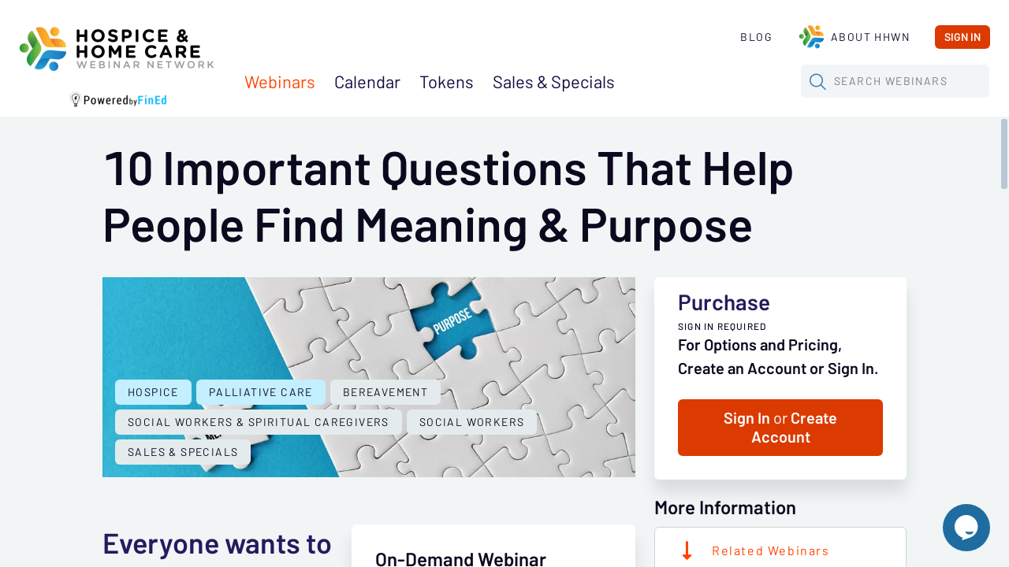

--- FILE ---
content_type: text/html; charset=utf-8
request_url: https://hospice.eewebinarnetwork.com/assisting-people-to-find-meaning-purpose-with-10-important-questions
body_size: 6844
content:
<!DOCTYPE html>
<html class="jt-hover jt-scrollbar jt-scroll-0 jt-clipPath" lang="en">
<head>
<style>:root{--main:#2C7CB5;--main-offset:#54AFF2;--accent:#DB3A00;--accent-offset:#ff4500;--quote:#0F0923;--tawk:#1F6CA0;}</style><script>(function(w,d,s,f){if(!w.CSS || !w.CSS.supports("color", "var(--f)")) {var n=d.createElement(s),p=d.getElementsByTagName(s)[0];n.onload=function(){if(w.cssVars)w.cssVars({})};n.src=f;p.parentNode.insertBefore(n,p);}})(window,document,'script','/assets/js/css-vars.js');</script><script>async()=>{};window.jtes6=1</script>
<script>var jt = [], jtech_settings = {path: "/", slips: ["error","media","detail2","detail"], sheets: []};(function(w,d,s,f){var n=d.createElement(s),p=d.getElementsByTagName(s)[0];n.async=1;n.src=f;p.parentNode.insertBefore(n,p);})(window,document,'script','/assets/js/main'+(window.jtes6?'':'.es5')+'.js?v=33');</script>
<link rel="stylesheet" type="text/css" href="/assets/css/main.css?v=33" /><meta name="viewport" content="initial-scale=1.0" />
<meta name="apple-mobile-web-app-title" content="Hospice & Home Care Webinar Network" />
<meta name="application-name" content="Hospice & Home Care Webinar Network" />
<meta name="msapplication-config" content="/browserconfig.xml" />
<meta name="theme-color" content="#ffffff" />
<link rel="apple-touch-icon" sizes="180x180" href="/assets/icons/apple-touch-icon-180.png" />
<link rel="manifest" href="/manifest.json" />
<title data-jt-meta>Finding Meaning & Purpose - Hospice Online Webinars - HHWN</title>
<meta data-jt-meta name="keywords" content="home care agency webinar, hospice best practices, end of life care training, hospice compliance, hospice social work" />
<meta data-jt-meta name="description" content="Palliative care and hospice agencies will benefit from this webinar from HHWN. This webinar will go over assisting people to find meaning and purpose with 10 important questions. Sign up today!" />
<meta data-jt-meta name="og:image" content="https://hospice.eewebinarnetwork.com/content/bu/ic_1621288413_500x184_false.png" />
<link data-jt-meta rel="canonical" href="https://hospice.eewebinarnetwork.com/assisting-people-to-find-meaning-purpose-with-10-important-questions" />
<script async src="https://www.googletagmanager.com/gtag/js?id=G-W8FT8R750S"></script><script type="text/javascript">
window.dataLayer = window.dataLayer || [];function gtag(){dataLayer.push(arguments);}gtag("js", new Date());gtag("config", "G-W8FT8R750S");</script><script>!function(f,b,e,v,n,t,s){if(f.fbq)return;n=f.fbq=function(){n.callMethod?n.callMethod.apply(n,arguments):n.queue.push(arguments)};if(!f._fbq)f._fbq=n;n.push=n;n.loaded=!0;n.version='2.0';n.queue=[];t=b.createElement(e);t.async=!0;t.src=v;s=b.getElementsByTagName(e)[0];s.parentNode.insertBefore(t,s)}(window, document,'script','https://connect.facebook.net/en_US/fbevents.js');fbq('init', '239094212375430');fbq('track', 'PageView');</script></head>
<body class="">
<div id="errorSlipContainer" class="slipContainer fixed"><div class="slipShiv"></div><div class="slipMiddle"><a class="slipClose" href="#" onclick="jt.slip('error').hide(); return false;" aria-label="Close Slip"><span></span><span></span><span></span></a><div id="errorSlipContent" class="slipContent"></div></div></div>
<div id="mediaSlipContainer" class="slipContainer fixed" data-scale="yes"><div class="slipShiv"></div><div class="slipMiddle"><a class="slipClose" href="#" onclick="jt.slip('media').hide(); return false;" aria-label="Close Slip"><span></span><span></span><span></span></a><div id="mediaSlipContent" class="slipContent"></div></div></div>
<div id="detail2SlipContainer" class="slipContainer fixed"><div class="slipShiv"></div><div class="slipMiddle"><a class="slipClose" href="#" onclick="jt.slip('detail2').hide(); return false;" aria-label="Close Slip"><span></span><span></span><span></span></a><div id="detail2SlipContent" class="slipContent"></div></div></div>
<div id="detailSlipContainer" class="slipContainer fixed"><div class="slipShiv"></div><div class="slipMiddle"><a class="slipClose" href="#" onclick="jt.slip('detail').hide(); return false;" aria-label="Close Slip"><span></span><span></span><span></span></a><div id="detailSlipContent" class="slipContent"></div></div></div>
<div id="drawerRoot" class="drawerRoot"><div class="drawerTab"><span class="drawerTabReset"><div></div></span></div></div>
<noscript><img height="1" width="1" style="display:none" src="https://www.facebook.com/tr?id=239094212375430&ev=PageView&noscript=1"/></noscript><div id="loadStatus"><span></span></div><div class="jtsC windowC" data-page="assisting-people-to-find-meaning-purpose-with-10-important-questions" data-skip-fix="yes"><div class="jtsI"><div class="mainC"><header class="cw-c"><div class="cw"><a href="/" class="logo" data-options="{&quot;delayFunc&quot;:&quot;navDelay&quot;,&quot;sameUrlFunc&quot;:&quot;jt.site.sameUrl&quot;}"><picture><source type="image/webp" srcset="/content/bu/ic_1621288413_500x184_false.webp" /><img class="logo" src="/content/bu/ic_1621288413_500x184_false.png" alt="HHCWN Logo" class="logo" /></picture><picture><source type="image/webp" srcset="/assets/img/main/powered-by-fin-ed.webp" /><img class="poweredby" src="/assets/img/main/powered-by-fin-ed.png" alt="Powered by FinEd" class="poweredby" /></picture></a><div class="mobile-nav-c"><nav class="main"><ul><li><a href="/webinars" class="on" data-options="{&quot;delayFunc&quot;:&quot;navDelay&quot;,&quot;sameUrlFunc&quot;:&quot;jt.site.sameUrl&quot;}">Webinars</a></li><li><a href="/webinar-schedule" class="" data-options="{&quot;delayFunc&quot;:&quot;navDelay&quot;,&quot;sameUrlFunc&quot;:&quot;jt.site.sameUrl&quot;}">Calendar</a></li><li><a href="/tokens" class="" data-options="{&quot;delayFunc&quot;:&quot;navDelay&quot;,&quot;sameUrlFunc&quot;:&quot;jt.site.sameUrl&quot;}">Tokens</a></li><li><a href="/sales-specials" class="" data-options="{&quot;delayFunc&quot;:&quot;navDelay&quot;,&quot;sameUrlFunc&quot;:&quot;jt.site.sameUrl&quot;}"><span class="nav-sales-t">Sales & </span>Specials</a></li></ul></nav><nav class="super"><ul class="super-right"><li><a href="/blog" class="" data-options="{&quot;delayFunc&quot;:&quot;navDelay&quot;,&quot;sameUrlFunc&quot;:&quot;jt.site.sameUrl&quot;}">Blog</a></li><li><a href="/about-HHWN" class="" data-options="{&quot;delayFunc&quot;:&quot;navDelay&quot;,&quot;sameUrlFunc&quot;:&quot;jt.site.sameUrl&quot;}"><span class="small-bu-logo"><picture><source type="image/webp" srcset="/content/bu/ic_1614018167_70x60_true.webp" /><img src="/content/bu/ic_1614018167_70x60_true.png" alt="HHCWN Small Logo"  /></picture></span>About HHWN</a> </li><li><a class="button small" href="/login-create-account" data-options="{&quot;keepUrl&quot;:true,&quot;delayFunc&quot;:&quot;navDelay&quot;,&quot;sameUrlFunc&quot;:&quot;jt.site.sameUrl&quot;}">Sign In</a></li></ul></nav></div><nav class="right"><div class="nav-search-c"><form data-jtform id="globalSearchForm" class="jtForm alt" action="#" method="POST" data-settings="{&quot;onsubmit&quot;:&quot;jt.site.globalSearch&quot;}"><div id="globalSearchFormsvContainer" class="fieldC no-bp empty" data-field-type="search" data-name="sv" data-settings="[]"><input id="globalSearchFormsv" type="text" name="sv" value="" autocomplete="off" /><div class="reset"><div></div></div><div class="search" tabindex="0" role="button" aria-label="Search"><div></div></div><div id="globalSearchFormsvStatus" class="fieldStatus"></div><div class="fieldMessageAnchor"><div id="globalSearchFormsvMsg" class="fieldMessage"><div class="i"><div></div></div></div></div><div class="placeholder">Search<span> Webinars</span></div></div><div style="height: 0px; overflow: hidden;"><input name="send_button" type="submit" value="Submit Form" tabindex="-1" /></div></form></div><div class="nav-mobile-search" onclick="jt.site.toggleMobileSearch();"></div><div class="nav-mobile-menu" onclick="jt.site.toggleMobileMenu();"><div></div><div></div><div></div><div></div></div></nav></div></header><div id="pageLoad"><div class="header-shim"></div><section class="page-start no-pb back1"><div class="i"><h1>10 Important Questions That Help People Find Meaning & Purpose </h1></div></section><div class="pd-oc back1"><section class="pd-section page-start no-pb back1"><div class="i"><div class="product-cat-outer-c"><div class="rImg pd-top-image"><picture><source type="image/webp" srcset="/content/products/ic_1698767746_960x360_true.webp" /><img src="/content/products/ic_1698767746_960x360_true.png" alt="10 Important Questions That Help People Find Meaning &amp; Purpose " loading="lazy" /></picture></div><div class="product-cat-c"><span><a href="/webinars@f=eyJwdCI6N30" class="product-cat cat-type">Hospice</a><a href="/webinars@f=eyJwdCI6MTB9" class="product-cat cat-type">Palliative Care</a><a href="/webinars@f=eyJjIjoxNX0" class="product-cat">Bereavement</a><a href="/webinars@f=eyJjIjoyN30" class="product-cat">Social Workers & Spiritual Caregivers</a><a href="/webinars@f=eyJjIjo0NX0" class="product-cat">Social Workers</a><a href="/webinars@f=eyJjIjo1OX0" class="product-cat">Sales & Specials</a></span></div></div></div></section><section class="back1 pd-section-sidebar"><div class="i ta-right"><div class="pd-sidebar-c"><div class="pd-sidebar-i"><div class="box purchase-box pd-purchase-box"><div id="productDetailFormContent"><h2 class="h3">Purchase</h2><div><div class="subheader">SIGN IN REQUIRED</div></div><div class="fw-semibold">For Options and Pricing,<br/>Create an Account or Sign In.</div><a class="button full mt-24" href="/login-create-account" data-options="{&quot;keepUrl&quot;:true}">Sign In <span class="fw-normal">or</span> Create Account</a></div></div><div class="pd-section-btn-header">More Information</div><button class="pd-section-btn" dclass="link-accent-l-icon" ddata-l-icon="&#xE023;" onclick="jt.site.scrollPageToEl('.wc-products', -180);">Related Webinars</button></div></div></div></section><section class="vp-60 pd-section back1" data-section="1"><div class="i"><div class="box pd-summary-box"><div class="pd-sb-header">On-Demand Webinar</div><div class="group pd-sb-schedule"><span>Streamed</span><span>Jul 11, 2024</span><span>Duration</span><span>90 minutes</span></div><div class="divider"></div><div class="pd-sb-copy"><div><ul><li>Unlimited &amp; shareable access starting <br>two business days after live stream</li><li>Available on desktop, mobile &amp; tablet devices 24/7</li><li>Take-away toolkit</li><li>Ability to download webinar video</li><li>Presenter's contact info for questions</li></ul></div><div>




<br></div></div><a class="rArrow accent mt-24" href="/registration-options" data-options="{&quot;keepUrl&quot;:true}">See Registration Options</a></div><h2>Everyone wants to find meaning and purpose in their lives.</h2><div class="mt-24"><div>This is especially true for
people who are approaching death. Do you know how to help people find meaning
and purpose at this vulnerable stage? This insightful program will help “frame”
these terms as they apply to this portion of people’s lives and give you 10
important questions to help your patients review, discern, and reach their
best-possible outcomes.</div>
<br>
<div><b>AFTER THIS
WEBINAR YOU’LL BE ABLE TO:</b><b></b></div>
<div><ul><li>Contextualize
the concept of “purpose” as it relates to end-of-life closure</li><li>Define
“meaning” in terms of serious illness and life limitations</li><li>Discuss
the use of the meaning model</li><li>List
10 questions that can be used to help people identify areas of importance</li><li>Describe
each team member’s role in reinforcing goals around meaning, purpose, and life
closure</li></ul></div>




</div><div class="clear"></div></div></section><section class="vp-60 pd-section bc-white" data-section="2"><div class="i"><h2>WEBINAR DETAILS</h2><div class="mt-24"><div>What are the problems and how can they be solved?
This question might very well serve as an indicator for how hospice and
palliative care have mistakenly marched right down the path hospice pioneers
were trying to avoid - the medical model. Providing support is, and must be, about so
much more than just diagnosing people’s problems and then coming up with a solution.&nbsp;</div><br><div>What about end-of-life closure? What about helping people explore opportunities
and possibilities? What is the role of meaning and purpose as life comes to an
end? This webinar will look at what it means to coach, guide, and accompany
people as <u>they achieve</u>
their best possible end-of-life experience.</div>
</div></div></section><section class="vp-60 pd-section back1" data-section="3"><div class="i"><h2>THIS WEBINAR WILL BENEFIT THE FOLLOWING AGENCIES:</h2><div class="mt-24"><ul><li>Hospice</li><li>Palliative Care</li></ul></div></div></section><section class="vp-60 pd-section bc-white" data-section="4"><div class="i"><h2>WHO SHOULD ATTEND?</h2><div class="mt-24"><div>This informative webinar
is designed for all members of the interdisciplinary team, counselors, and senior
leadership. </div>
</div></div></section><section class="vp-60 pd-section back1" data-section="5"><div class="i"><h2>TAKE-AWAY TOOLKIT</h2><div class="mt-24"><div><ul><li>Individual
and team self-assessment exercise</li><li>Discussion
guide to be used with team members and management</li><li>10
questions summary guide</li><li>Interventions
checklist</li><li>Handout
with additional lecture notes and learning opportunities listed</li><li>Training
log</li><li>PDF
of slides and speaker’s contact info for follow-up questions</li><li><b>Attendance certificate
provided, however there are no pre-approved CEs associated with this webinar</b></li></ul><div><b><br></b></div></div><div>
<div style=""><b style="font-weight: bold;">NOTE:</b> All materials are subject to copyright.
Transmission, retransmission, or republishing of any webinar to other
institutions or those not employed by your institution is prohibited. Print
materials may be copied for eligible participants only.</div></div>







</div></div></section><section class="vp-60 pd-section"><div class="i"><h2 class="h2">Presented By</h2><div class="group col2 gp24 flex-tablet-landscape"><span><div class="group pd-presenter-group"><span><a class="rImg" href="/gary-gardia"><picture><source type="image/webp" srcset="/content/presenters/ic_1729282351_600x600_true.webp" /><img src="/content/presenters/ic_1729282351_600x600_true.jpg" alt="Gary Gardia LCSW, APHSW-C" loading="lazy" /></picture></a></span><span><span><a class="pd-presenter-name" href="/gary-gardia">Gary Gardia</a></span></span></div></span></div></div></section></div><section class="vp-60 back1"><div class="i"><div class="h3 wc-heading"><div class="wc-heading-i">Other Webinars That Might Interest You</div></div><div class="wc-products l-off"><div class="wc-products-i"><div class="wc-products-track"><a class="wc-products-item" href="/2026-social-work-chaplain-series"><div class="rImg"><picture><source type="image/webp" srcset="/content/products/ic_1762292232_360x240_true.webp" /><img src="/content/products/ic_1762292232_360x240_true.png" alt="2026 Social Work &amp; Chaplain Series" loading="lazy" /></picture></div><div class="wc-products-title">2026 Social Work & Chaplain Series</div></a><a class="wc-products-item" href="/creating-an-lgbtq-caring-sensitive-inclusive-program"><div class="rImg"><picture><source type="image/webp" srcset="/content/products/ic_1729091061_360x240_true.webp" /><img src="/content/products/ic_1729091061_360x240_true.png" alt="Creating an LGBTQ+ Caring, Sensitive &amp; Inclusive Program" loading="lazy" /></picture></div><div class="wc-products-title">Creating an LGBTQ+ Caring, Sensitive & Inclusive Program</div><div class="wc-products-by">by Gary Gardia</div></a><a class="wc-products-item" href="/building-community-driving-growth-modernizing-bereavement-programs"><div class="rImg"><picture><source type="image/webp" srcset="/content/products/ic_1762445460_360x240_true.webp" /><img src="/content/products/ic_1762445460_360x240_true.png" alt="Building Community, Driving Growth: Modernizing Bereavement Programs" loading="lazy" /></picture></div><div class="wc-products-title">Building Community, Driving Growth: Modernizing Bereavement Programs</div><div class="wc-products-by">by Cara Abbott</div></a><a class="wc-products-item" href="/dont-mention-death-in-our-house-other-challenging-family-situations"><div class="rImg"><picture><source type="image/webp" srcset="/content/products/ic_1729034878_360x240_true.webp" /><img src="/content/products/ic_1729034878_360x240_true.png" alt="&quot;Don't Mention Death in Our House&quot; &amp; Other Challenging Family Situations" loading="lazy" /></picture></div><div class="wc-products-title">"Don't Mention Death in Our House" & Other Challenging Family Situations</div><div class="wc-products-by">by Gary Gardia</div></a><a class="wc-products-item" href="/avoid-the-top-5-hospice-survey-deficiencies"><div class="rImg"><picture><source type="image/webp" srcset="/content/products/ic_1698726310_360x240_true.webp" /><img src="/content/products/ic_1698726310_360x240_true.jpg" alt="Avoid the Top 5 Hospice Survey Deficiencies" loading="lazy" /></picture></div><div class="wc-products-title">Avoid the Top 5 Hospice Survey Deficiencies</div><div class="wc-products-by">by Victoria Barron</div></a><a class="wc-products-item" href="/assisting-people-to-find-meaning-purpose-with-10-important-questions"><div class="rImg"><picture><source type="image/webp" srcset="/content/products/ic_1698767746_360x240_true.webp" /><img src="/content/products/ic_1698767746_360x240_true.png" alt="10 Important Questions That Help People Find Meaning &amp; Purpose " loading="lazy" /></picture></div><div class="wc-products-title">10 Important Questions That Help People Find Meaning & Purpose </div><div class="wc-products-by">by Gary Gardia</div></a><a class="wc-products-item" href="/hire-well-live-well-hiring-the-right-people-for-the-right-roles"><div class="rImg"><picture><source type="image/webp" srcset="/content/products/ic_1712865561_360x240_true.webp" /><img src="/content/products/ic_1712865561_360x240_true.jpg" alt="Hire Well, Live Well&reg; - Hiring the Right People for the Right Roles" loading="lazy" /></picture></div><div class="wc-products-title">Hire Well, Live Well® - Hiring the Right People for the Right Roles</div><div class="wc-products-by">by Larry Prince</div></a><a class="wc-products-item" href="/just-your-type-stop-alienating-others-with-written-communication"><div class="rImg"><picture><source type="image/webp" srcset="/content/products/ic_1698766234_360x240_true.webp" /><img src="/content/products/ic_1698766234_360x240_true.png" alt="Just Your Type: Stop Alienating Others with Written Communication" loading="lazy" /></picture></div><div class="wc-products-title">Just Your Type: Stop Alienating Others with Written Communication</div><div class="wc-products-by">by Brad Brewer</div></a><a class="wc-products-item" href="/raising-the-bar-for-bereavement-programming-services-part-1-ensuring-the-needs-are-met"><div class="rImg"><picture><source type="image/webp" srcset="/content/products/ic_1762382865_360x240_true.webp" /><img src="/content/products/ic_1762382865_360x240_true.png" alt="Raising the Bar for Bereavement Programming &amp; Services Part 1: Ensuring the Needs Are Met" loading="lazy" /></picture></div><div class="wc-products-title">Raising the Bar for Bereavement Programming & Services Part 1: Ensuring the Needs Are Met</div><div class="wc-products-by">by Gary Gardia</div></a><a class="wc-products-item" href="/hospice-social-workers-part-1-the-role-of-the-hospice-social-worker-a-unique-specialized-focus"><div class="rImg"><picture><source type="image/webp" srcset="/content/products/ic_1729094517_360x240_true.webp" /><img src="/content/products/ic_1729094517_360x240_true.png" alt="Hospice Social Workers Part 1: The Role of the Hospice Social Worker: A Unique &amp; Specialized Focus" loading="lazy" /></picture></div><div class="wc-products-title">Hospice Social Workers Part 1: The Role of the Hospice Social Worker: A Unique & Specialized Focus</div><div class="wc-products-by">by Gary Gardia</div></a></div></div><div class="wc-p-fade-l"></div><div class="wc-p-fade-r"></div><div class="wc-p-left-c"><button type="button" class="link wc-p-arrow" aria-label="Show Previous Other Webinars">&#xE077;</button></div><div class="wc-p-right-c"><button type="button" class="link wc-p-arrow" aria-label="Show Next Other Webinars">&#xE003;</button></div></div></div></section><noscript><img height="1" width="1" style="display:none" src="https://www.facebook.com/tr?id=239094212375430&ev=PageView&noscript=1" /></noscript><script>jt.push(function() {jt.site.lazy.reset();jt.site.updateTimes();setTimeout(function() {jt.site.hero.reset();}, 1000);});</script><script>jt.push(function(){jt.site.wc.init(".wc-products", {num: 10});});</script></div><footer><div class="cw-alt"><div class="group footerGroup"><span><div class="footerH4">Our Offerings</div><nav><ul><li><a href="/webinars" data-options="{&quot;sameUrlFunc&quot;:&quot;jt.site.sameUrl&quot;}">WEBINARS</a></li><li><a href="/webinar-schedule" data-options="{&quot;sameUrlFunc&quot;:&quot;jt.site.sameUrl&quot;}">CALENDAR</a></li><li><a href="/tokens" data-options="{&quot;sameUrlFunc&quot;:&quot;jt.site.sameUrl&quot;}">TOKENS</a></li><li><a href="/sales-specials" data-options="{&quot;sameUrlFunc&quot;:&quot;jt.site.sameUrl&quot;}">SALES & SPECIALS</a></li></ul></nav><div class="show-phone-landscape-block"><div class="footerH4">Site Map</div><nav><ul><li><a href="/" data-options="{&quot;sameUrlFunc&quot;:&quot;jt.site.sameUrl&quot;}">HOME</a></li><li><a href="/blog" data-options="{&quot;sameUrlFunc&quot;:&quot;jt.site.sameUrl&quot;}">BLOG</a></li><li><a href="/about-HHWN" data-options="{&quot;sameUrlFunc&quot;:&quot;jt.site.sameUrl&quot;}">ABOUT HHWN</a></li><li><a href="/faq" data-options="{&quot;sameUrlFunc&quot;:&quot;jt.site.sameUrl&quot;}">FAQ</a></li></ul></nav></div></span><span><div class="footerH4">Site Map</div><nav><ul><li><a href="/" data-options="{&quot;sameUrlFunc&quot;:&quot;jt.site.sameUrl&quot;}">HOME</a></li><li><a href="/blog" data-options="{&quot;sameUrlFunc&quot;:&quot;jt.site.sameUrl&quot;}">BLOG</a></li><li><a href="/about-HHWN" data-options="{&quot;sameUrlFunc&quot;:&quot;jt.site.sameUrl&quot;}">ABOUT HHWN</a></li><li><a href="/faq">FAQ</a></li></ul></nav><div class="footerH4">Legal</div><nav><ul><li><a href="/privacy-policy" data-options="{&quot;keepUrl&quot;:true}">PRIVACY</a> <span>|</span> <a href="/terms-and-conditions" data-options="{&quot;keepUrl&quot;:true}">TERMS</a></li></ul></nav></span><span><div class="footerH4">Actions</div><nav><ul><li><a href="/login-create-account" data-options="{&quot;keepUrl&quot;:true}">CREATE ACCOUNT +&nbsp;SIGN&nbsp;IN</a></li><li><a href="/newsletter-signup" data-options="{&quot;keepUrl&quot;:true}">JOIN OUR MAILING LIST</a></li><li><a href="/faq@s=contact" data-options="{&quot;sameUrlFunc&quot;:&quot;jt.site.sameUrl&quot;}">CONTACT US</a></li></ul></nav><div class="show-phone-landscape-block"><div class="footerH4">Legal</div><nav><ul><li><a href="/privacy-policy" data-options="{&quot;keepUrl&quot;:true}">PRIVACY</a> <span>|</span> <a href="/terms-and-conditions" data-options="{&quot;keepUrl&quot;:true}">TERMS</a></li></ul></nav></div><div class="footerH4">Social Media</div><div class="footer-social"><a class="social-icon" href="https://www.facebook.com/hhwnwebinars" target="_blank" rel="noopener">&#xE008;</a><a class="social-icon" href="https://twitter.com/HospiceWebinars" target="_blank" rel="noopener">&#xE009;</a><a class="social-icon" href="https://linkedin.com/company/hhwn" target="_blank" rel="noopener">&#xE010;</a><a class="social-icon" href="https://www.instagram.com/hospicewebinars" target="_blank" rel="noopener">&#xE129;</a></div></span></div></div></footer><div class="by-jtech"><div class="cw-alt"><div class="jt-footer">Website design by JTech Communications</div>&copy; 2025 FINANCIAL EDUCATION & DEVELOPMENT, INC</div></div></div></div></div><script type="text/javascript">_linkedin_partner_id = "3006484"; window._linkedin_data_partner_ids = window._linkedin_data_partner_ids || []; window._linkedin_data_partner_ids.push(_linkedin_partner_id);</script><script type="text/javascript">(function(l) { if (!l){window.lintrk = function(a,b){window.lintrk.q.push([a,b])}; window.lintrk.q=[]} var s = document.getElementsByTagName("script")[0]; var b = document.createElement("script"); b.type = "text/javascript";b.async = true; b.src = 'https://snap.licdn.com/li.lms-analytics/insight.min.js'; s.parentNode.insertBefore(b, s);})(window.lintrk);</script><noscript><img height="1" width="1" style="display:none;" alt="LinkedIn Partner" src="https://px.ads.linkedin.com/collect/?pid=3006484&fmt=gif" /></noscript><button type="button" class="tawk" data-href="https://tawk.to/chat/5e9dbc2869e9320caac5870d/default" onclick="jt.site.showTawk(this);" aria-label="Live Chat With Us">&#xE126;</button></body>
</html>

--- FILE ---
content_type: text/css
request_url: https://hospice.eewebinarnetwork.com/assets/css/main.css?v=33
body_size: 49959
content:
html:after{display:none;z-index:1;position:absolute;content:"desktop"}@media screen and (max-width: 1596px){html:after{z-index:1;content:"desktop-medium"}/*! desktop-medium */}@media screen and (max-width: 1382px){/*! nav-d1 */}@media screen and (max-width: 1296px){html:after{z-index:1;content:"desktop-narrow"}/*! desktop-narrow */}@media screen and (max-width: 1230px){/*! nav-d2 */}@media screen and (max-width: 1206px){/*! blog-bp1 */}@media screen and (max-width: 1130px){html:after{z-index:2;content:"tablet-landscape"}/*! tablet-landscape */}@media screen and (max-width:984px){html:after{z-index:2;content:"tablet-portrait"}/*! tablet-portrait */}@media screen and (max-device-width:800px),screen and (max-device-height:600px) and (orientation: landscape),screen and (max-width:760px),screen and (hover:none){/*! tablet-and-phone */}@media screen and (max-height: 700px){/*! short-height */}@media screen and (max-width:760px),screen and (max-device-height:600px) and (orientation: landscape){html:after{z-index:3;content:"phone-landscape"}/*! phone-landscape */}@media screen and (max-width:590px){html:after{z-index:3;content:"phone-middle"}/*! phone-middle */}@media screen and (max-width:428px){html:after{z-index:3;content:"phone-portrait"}/*! phone-portrait */}@media print{/*! print */}:root{--sb-width: 0;--win-width: calc( 100vw - var(--sb-width))}html,body{margin:0;padding:0}img{display:block;outline:none}article,aside,details,figcaption,figure,footer,header,hgroup,menu,nav,section{display:block}.vHidden,div.vHidden{visibility:hidden}.dBlock,div.dBlock{display:block}.dNone,div.dNone{display:none}fieldset{margin:0;padding:0;border:none}legend{position:absolute;width:1px;height:1px;opacity:0;overflow:hidden;pointer-events:none}div.jtt-csssb{position:fixed;left:-38px;top:-38px;visibility:hidden;width:40px;height:40px;overflow:scroll}div.jtt-csssb::-webkit-scrollbar{width:0px;height:0px}div.jtt-csssb::scrollbar{width:0px;height:0px}.c-primary{color:green}.bc-primary{background-color:green}.c-red{color:red}.bc-red{background-color:red}.c-white{color:#fff}.bc-white{background-color:#fff}.c-black{color:#000}.bc-black{background-color:#000}.c-main{color:var(--main)}.bc-main{background-color:var(--main)}.c-main-offset{color:var(--main-offset)}.bc-main-offset{background-color:var(--main-offset)}.c-accent{color:var(--accent)}.bc-accent{background-color:var(--accent)}.c-accent-offset{color:var(--accent-offset)}.bc-accent-offset{background-color:var(--accent-offset)}.c-quote{color:var(--quote)}.bc-quote{background-color:var(--quote)}.c-header{color:#0C091E}.bc-header{background-color:#0C091E}.c-header-alt{color:#251A5E}.bc-header-alt{background-color:#251A5E}.c-subheader{color:#777C80}.bc-subheader{background-color:#777C80}.c-good{color:#00A30D}.bc-good{background-color:#00A30D}.c-grey1{color:#989FB5}.bc-grey1{background-color:#989FB5}.c-grey2{color:#9CA2A7}.bc-grey2{background-color:#9CA2A7}.mt-3{margin-top:3px}.mb-3{margin-bottom:3px}.pt-3{padding-top:3px}.pb-3{padding-bottom:3px}.mt-6{margin-top:6px}.mb-6{margin-bottom:6px}.pt-6{padding-top:6px}.pb-6{padding-bottom:6px}.mt-12{margin-top:12px}.mb-12{margin-bottom:12px}.pt-12{padding-top:12px}.pb-12{padding-bottom:12px}.mt-18{margin-top:18px}.mb-18{margin-bottom:18px}.pt-18{padding-top:18px}.pb-18{padding-bottom:18px}.mt-24{margin-top:24px}.mb-24{margin-bottom:24px}.pt-24{padding-top:24px}.pb-24{padding-bottom:24px}.mt-30{margin-top:30px}.mb-30{margin-bottom:30px}.pt-30{padding-top:30px}.pb-30{padding-bottom:30px}.mt-36{margin-top:36px}.mb-36{margin-bottom:36px}.pt-36{padding-top:36px}.pb-36{padding-bottom:36px}.mt-42{margin-top:42px}.mb-42{margin-bottom:42px}.pt-42{padding-top:42px}.pb-42{padding-bottom:42px}.mt-48{margin-top:48px}.mb-48{margin-bottom:48px}.pt-48{padding-top:48px}.pb-48{padding-bottom:48px}.mt-60{margin-top:60px}.mb-60{margin-bottom:60px}.pt-60{padding-top:60px}.pb-60{padding-bottom:60px}.mt-72{margin-top:72px}.mb-72{margin-bottom:72px}.pt-72{padding-top:72px}.pb-72{padding-bottom:72px}.ml-3{margin-left:3px}.mr-3{margin-right:3px}.pl-3{padding-left:3px}.pr-3{padding-right:3px}.ml-6{margin-left:6px}.mr-6{margin-right:6px}.pl-6{padding-left:6px}.pr-6{padding-right:6px}.ml-12{margin-left:12px}.mr-12{margin-right:12px}.pl-12{padding-left:12px}.pr-12{padding-right:12px}.ml-24{margin-left:24px}.mr-24{margin-right:24px}.pl-24{padding-left:24px}.pr-24{padding-right:24px}.ml-54{margin-left:54px}.mr-54{margin-right:54px}.pl-54{padding-left:54px}.pr-54{padding-right:54px}div.group>span{display:inline-block;vertical-align:top;box-sizing:border-box}div.group.col1>span{width:100%;padding:0px}div.group.col2>span{width:50%}div.group.col2>span:nth-of-type(2n-1){padding-left:0px}div.group.col2>span:nth-of-type(2n){padding-right:0px}div.group.col2.s3070>span:nth-of-type(2n-1){width:30%}div.group.col2.s3070>span:nth-of-type(2n){width:70%}div.group.col2.s3565>span:nth-of-type(2n-1){width:35%}div.group.col2.s3565>span:nth-of-type(2n){width:65%}div.group.col2.s4060>span:nth-of-type(2n-1){width:40%}div.group.col2.s4060>span:nth-of-type(2n){width:60%}div.group.col2.s6040>span:nth-of-type(2n-1){width:60%}div.group.col2.s6040>span:nth-of-type(2n){width:40%}div.group.col2.s6535>span:nth-of-type(2n-1){width:65%}div.group.col2.s6535>span:nth-of-type(2n){width:35%}div.group.col2.s7030>span:nth-of-type(2n-1){width:70%}div.group.col2.s7030>span:nth-of-type(2n){width:30%}div.group.col3>span{width:33%}div.group.col3>span:nth-of-type(3n-2){padding-left:0px;width:34%}div.group.col3>span:nth-of-type(3n){padding-right:0px}.jtAni-c0{transition:width .5s, height .5s}.jt-ani-type-fade{transition:opacity .5s}.jt-ani-type-fade.jt-ani-start{opacity:0}.jt-ani-type-fade.jt-ani-run{opacity:1}.jt-ani-type-fade-reverse{transition:opacity .5s}.jt-ani-type-fade-reverse.jt-ani-start{opacity:1}.jt-ani-type-fade-reverse.jt-ani-run{opacity:0}.jt-ani-type-right{transition:transform .5s}.jt-ani-type-right.jt-ani-start{transform:translatex(100%)}.jt-ani-type-right.jt-ani-run{transform:none}.jt-ani-type-right-reverse{transition:transform .5s}.jt-ani-type-right-reverse.jt-ani-start{transform:none}.jt-ani-type-right-reverse.jt-ani-run{transform:translatex(-100%)}.jt-ani-type-left{transition:transform .5s}.jt-ani-type-left.jt-ani-start{transform:translatex(-100%)}.jt-ani-type-left.jt-ani-run{transform:none}.jt-ani-type-left-reverse{transition:transform .5s}.jt-ani-type-left-reverse.jt-ani-start{transform:none}.jt-ani-type-left-reverse.jt-ani-run{transform:translatex(100%)}div.header-shim{height:148px;background-color:#F1F5F6}@media screen and (max-width:760px),screen and (max-device-height:600px) and (orientation: landscape){div.header-shim{height:60px}}footer{padding:104px 0 144px;font-size:15px;letter-spacing:.1em;line-height:38px;background-color:#0F0923;color:#4085E2}footer nav a{font-size:14px}footer nav a:link,footer nav a:visited{color:#fff}html.jt-hover footer nav a:hover{color:var(--accent-offset)}footer nav ul{margin:0;padding:0;list-style:none}footer nav ul>li{line-height:20px;padding-bottom:18px}div.group.footerGroup{margin:0 auto}div.group.footerGroup>span:nth-of-type(1){width:33%;padding-left:0px;padding-right:8px}div.group.footerGroup>span:nth-of-type(2){width:34%;padding-left:28px;padding-right:0}div.group.footerGroup>span:nth-of-type(3){padding-left:36px;padding-right:0px;width:33%}div.footerH4{margin:30px 0 6px;font-size:14px;font-weight:bold;letter-spacing:.1em;text-transform:uppercase}div.footer-social a.social-icon{display:inline-block;font-family:icons;font-weight:normal;font-size:24px}div.footer-social a.social-icon:link,div.footer-social a.social-icon:visited{color:#274DA5}html.jt-hover div.footer-social a.social-icon:hover{color:var(--accent-offset)}div.footer-social a.social-icon+a.social-icon{margin-left:12px}div.by-jtech{font-weight:600;padding:18px 48px;background-color:#274DA5;color:#fff;font-size:12px;text-transform:uppercase;letter-spacing:.1em}div.by-jtech div.jt-footer{float:right}div.by-jtech a{color:#fff}.footer-banner{position:-webkit-sticky;position:sticky;z-index:20;bottom:0;background-color:white;box-shadow:0 0 10px rgba(0,0,0,0.3);padding:6px 100px;line-height:30px;display:flex;justify-content:center;align-items:center}.footer-banner>.text{display:inline-block;vertical-align:top;line-height:30px;margin:6px 0}.footer-banner>.text>.action{vertical-align:top;margin-left:18px;white-space:nowrap}.footer-banner>.close{position:absolute;left:12px;top:12px;font-size:20px;line-height:30px}.footer-banner .img-back{position:absolute;left:50%;bottom:100%;margin-left:-80px;width:160px;height:80px;background-color:white;border-radius:80px 80px 0 0;box-shadow:0 0 10px rgba(0,0,0,0.3);pointer-events:none}.footer-banner .img-back:before{position:absolute;background-color:white;width:180px;left:-10px;right:-10px;height:10px;bottom:-10px;content:""}.footer-banner .img{position:absolute;left:50%;width:120px;height:56px;bottom:calc(100% - 8px);margin-left:-60px;pointer-events:none;-o-object-fit:contain;object-fit:contain}.footer-banner.off{display:none}.windowC.is-self .footer-banner.no-self{display:none}@media screen and (max-width: 1296px){footer{padding-left:48px;padding-right:48px}}@media screen and (max-width: 1130px){.footer-banner{padding:6px 100px 6px 42px}}@media screen and (max-width:984px){footer{padding:80px 48px 100px}div.group.footerGroup>span:nth-of-type(1){width:32%}div.group.footerGroup>span:nth-of-type(2){width:31%}div.group.footerGroup>span:nth-of-type(3){width:37%}}@media screen and (max-width:760px),screen and (max-device-height:600px) and (orientation: landscape){footer{padding:60px 48px 80px}div.group.footerGroup>span:nth-of-type(1){width:50%;padding-right:16px}div.group.footerGroup>span:nth-of-type(2){display:none}div.group.footerGroup>span:nth-of-type(3){width:50%;padding-left:16px}div.by-jtech{padding:18px;text-align:center}div.by-jtech div.jt-footer{float:none;text-align:center;padding-top:12px}.footer-banner{padding:6px 74px 6px 42px}}@media screen and (max-width:428px){footer{padding:30px 0 60px}footer>div.cw-alt{padding-left:18px;padding-right:18px}div.group.footerGroup{text-align:center}div.group.footerGroup>span:nth-of-type(1){width:100%;padding-right:0}div.group.footerGroup>span:nth-of-type(3){width:100%;padding-left:0}.footer-banner{flex-wrap:wrap}}@media print{footer{display:none}div.by-jtech div.cw-alt{width:100%;max-width:none}div.by-jtech div.cw-alt div.jt-footer{letter-spacing:normal}}header{position:fixed;z-index:50;top:0;left:0;right:0;height:148px;background-color:#fff;transition:transform .3s, box-shadow .3s}header a.logo{position:absolute;top:16px;left:0;width:250px;height:120px;transition:all 0s ease 0s}header a.logo img.logo{width:250px;height:92px;-o-object-fit:contain;object-fit:contain;transition:transform .3s}header a.logo img.poweredby{width:123px;height:20px;margin:8px auto 0 auto;transition:opacity .3s}header a.logo img.poweredby-alt{width:188px;height:20px;margin:8px auto 0 auto;transition:opacity .3s}header>div.cw{position:relative;padding-top:82px;padding-left:274px}body.is-scrolled header{transform:translatey(-54px);box-shadow:0 0 5px rgba(0,0,0,0.5)}body.is-scrolled header a.logo img.logo{transform:translatey(36px) scale(0.75)}body.is-scrolled header a.logo img.poweredby,body.is-scrolled header a.logo img.poweredby-alt{opacity:0}body.is-scrolled nav.super{transform:translatey(-8px)}div.mobile-nav-c{display:inline-block}nav.main{display:inline-block;padding-top:8px}nav.main ul{list-style:none;margin:0;padding:0}nav.main li{padding:0;margin:0;display:inline-block;vertical-align:top}nav.main a{display:inline-block;font-size:22px;padding:0 12px}nav.main a:link,nav.main a:visited{color:#120A3E}html.jt-hover nav.main a:hover,nav.main a.on{color:var(--accent-offset)}div.header-cart-c{display:inline-block;vertical-align:top;margin-right:18px;position:relative;z-index:1}html.jt-hover div.header-cart-c:hover a.header-cart{color:#00ADEF !important;border:1px solid #CFD3D6;border-bottom:1px solid #fff}html.jt-hover div.header-cart-c:hover div.header-cart-palette{display:block}div.header-cart-palette{display:none;width:490px;padding:18px;margin-top:-1px;box-sizing:border-box;position:absolute;z-index:-1;right:0;top:100%;background:#fff;border:1px solid #CFD3D6}div.header-cart-palette:after{position:absolute;z-index:-1;top:-12px;bottom:-18px;left:-18px;right:-18px;content:""}div.header-cart-palette.off{display:none !important}div.header-cart-palette .mt-15{margin-top:15px}a.header-cart{display:inline-block;width:66px;box-sizing:border-box;vertical-align:top;text-align:center;border:1px solid #fff;border-radius:6px 6px 0 0;cursor:pointer;transition:color 0.3s}a.header-cart:link,a.header-cart:visited{color:#274DA5 !important}a.header-cart:before{display:inline-block;width:0;height:45px;vertical-align:middle;content:""}a.header-cart>span{display:inline-block;vertical-align:middle;text-align:center}a.header-cart>span>div{position:absolute;z-index:1;top:7px;left:2px;right:0;font-size:14px;line-height:20px;letter-spacing:0em;font-weight:bold;color:#E26C40}a.header-cart>span:after{display:inline-block;vertical-align:top;font-family:icons;font-weight:normal;content:'\E103';font-size:25px;line-height:45px;font-weight:normal !important}html.jt-hover a.header-cart:hover,a.header-cart.on{color:var(--accent-offset)}a.header-cart.off{border:1px solid #fff !important}div.group.header-cart-row{padding:6px 18px;margin:0 -18px;border-bottom:1px solid #CFD3D6}div.group.header-cart-row>span:nth-of-type(1){width:54px}div.group.header-cart-row>span:nth-of-type(2){width:calc( 100% - 88px);padding-left:12px;font-size:14px;line-height:20px;letter-spacing:0em;font-weight:normal}div.group.header-cart-row>span:nth-of-type(3){width:34px;text-align:right}div.group.header-cart-row>span .to-ellipsis{overflow:hidden;white-space:nowrap;text-overflow:ellipsis}div.group.header-cart-row>span .lh-16{line-height:16px}div.group.header-cart-row>span.vCenter:before{display:inline-block;width:0;height:54px;vertical-align:middle;content:""}div.group.header-cart-row>span.vCenter>span{display:inline-block;width:100%;vertical-align:middle}div.group.header-cart-row:nth-of-type(2n){background:#F7F7F7}div.group.header-cart-row .rImg{padding-bottom:100%}div.header-cart-subtotal{display:inline-block;margin-top:10px;vertical-align:top}div.header-cart-palette-bottom{margin-top:18px}div.header-cart-palette-btn-c{float:right;margin-left:12px}div.header-cart-palette-btn-c a.button{padding-left:20px;padding-right:20px}div.header-cart-palette-btn-c a.button+a{margin-left:12px}span.header-cart-qty{float:right;font-size:14px}span.header-cart-qty:before{display:inline-block;margin-right:6px;vertical-align:top;color:#9CA2A7;content:"QTY:"}div.nav-mobile-search{display:none;vertical-align:top;color:var(--main);transition:all 0.3s;cursor:pointer}div.nav-mobile-search:before{font-family:icons;font-weight:normal;content:'\E011';font-size:24px;line-height:40px}html.jt-hover div.nav-mobile-search:hover{color:var(--accent-offset)}div.nav-mobile-menu{display:none;position:relative;vertical-align:top;cursor:pointer;margin-top:8px;width:24px;height:24px}div.nav-mobile-menu>div{position:absolute;left:0;right:0;height:2px;background-color:var(--main)}div.nav-mobile-menu>div:nth-of-type(1){top:1px;transition:all 0.2s 0.3s}div.nav-mobile-menu>div:nth-of-type(2){top:11px;transition:all 0.3s}div.nav-mobile-menu>div:nth-of-type(3){top:11px;transition:all 0.3s}div.nav-mobile-menu>div:nth-of-type(4){top:21px;transition:all 0.2s 0.3s}body.mobile-menu-open div.nav-mobile-menu>div:nth-of-type(1){opacity:0;transition:all 0.2s;transform:translatey(10px)}body.mobile-menu-open div.nav-mobile-menu>div:nth-of-type(2){transform:rotate(45deg);transition:all 0.3s 0.2s}body.mobile-menu-open div.nav-mobile-menu>div:nth-of-type(3){transform:rotate(-45deg);transition:all 0.3s 0.2s}body.mobile-menu-open div.nav-mobile-menu>div:nth-of-type(4){opacity:0;transform:translatey(-10px);transition:all 0.2s}div.nav-search-c{display:inline-block;width:390px}div.user-top{position:absolute;top:2px;right:0;font-size:14px;line-height:30px}div.user-top span.l-name{display:inline-block;vertical-align:top;max-width:160px;overflow:hidden;text-overflow:ellipsis;margin-right:12px}nav.super{position:absolute;top:32px;left:274px;right:0px;font-size:14px;line-height:30px;transition:transform .3s}nav.super ul{list-style:none;margin:0;padding:0}nav.super ul.super-right{float:right}nav.super ul.super-left{float:left}nav.super li{padding:0;margin:0;display:inline-block}nav.super li img{height:30px;width:35px}nav.super a{display:inline-block;text-transform:uppercase;letter-spacing:.1em;padding:0 16px;vertical-align:top}nav.super a.no-rp{padding-right:0}nav.super a:link,nav.super a:visited{color:#0C091E}html.jt-hover nav.super a:hover,nav.super a.on{color:var(--accent-offset)}nav.super a.button{margin-left:16px}nav.super a.button:link,nav.super a.button:visited{color:#fff}html.jt-hover nav.super a.button:hover{color:#fff}nav.super span.small-bu-logo{display:inline-block;vertical-align:top;width:36px;margin-right:6px}nav.super span.small-bu-logo img{height:30px}nav.right{position:absolute;top:82px;right:0}nav.right ul{list-style:none;margin:0;padding:0}nav.right li{padding:0;margin:0;display:inline-block;vertical-align:top}nav.right a:not(.button):link,nav.right a:not(.button):visited{color:#0C091E}html.jt-hover nav.right a:not(.button):hover,nav.right a:not(.button) .on{color:var(--accent-offset)}@media screen and (max-width: 1382px){div.nav-search-c{width:240px}}@media screen and (max-width: 1230px){div.nav-search-c{display:none;position:absolute;top:50px;right:0;width:260px;background-color:#fff;box-shadow:0 0 15px rgba(0,0,0,0.3);padding:12px}div.nav-mobile-search{display:inline-block}body.mobile-search-open div.nav-search-c{display:block}body.mobile-search-open div.nav-search-c div.placeholder span{display:inline}}@media screen and (max-width:984px){span.hide-tablet-portrait{display:none !important}header a.logo{transform:scale(0.75);transform-origin:0 50%}header div.cw{padding-left:186px}nav.main a{font-size:19px}nav.super{left:186px}nav.super a{padding:0px 13px}span.nav-sales-t{display:none}}@media screen and (max-width:760px),screen and (max-device-height:600px) and (orientation: landscape){header{height:60px}header a.logo{top:4px;width:141px;height:52px}header a.logo img.logo{width:141px;height:52px}header a.logo img.poweredby,header a.logo img.poweredby-alt{display:none}body.is-scrolled header{transform:none}body.is-scrolled header a.logo img.logo{transform:none}body.is-scrolled nav.super{transform:none}div.mobile-nav-c{display:none;position:fixed;left:0;right:0;top:60px;background-color:#fff;box-shadow:0 0 5px rgba(0,0,0,0.5);max-height:calc( 100vh - 60px);overflow:auto}nav.main{width:100%;text-align:center}nav.main li{width:50%}nav.main a{padding:6px 24px;padding-left:24px;padding-right:24px}nav.super{position:relative;left:auto;top:auto;right:auto;border-top:1px solid #CFD3D6;text-align:center;padding-top:12px;margin-top:12px;padding-bottom:12px;line-height:41px}nav.super ul{display:inline-block}nav.super ul.super-right{float:none}nav.super ul.super-left{float:none}nav.super a.no-rp{padding-right:16px}div.user-top{position:relative;top:auto;right:auto;line-height:41px;text-align:center;border-top:1px solid #CFD3D6;margin-top:12px;padding-top:12px;font-size:16px}div.user-top+nav.super{border-top:none;margin-top:0;padding-top:0}a.header-cart{border:1px solid #fff !important;width:34px}div.header-cart-palette{display:none !important}nav.right{top:14px;right:340px}body.mobile-menu-open header:before,body.mobile-search-open header:before{position:absolute;z-index:2;background-color:#fff;left:0;right:0;height:6px;bottom:0;border-bottom:1px solid #CFD3D6;content:""}body.mobile-menu-open div.mobile-nav-c{display:block}nav.right{top:10px;right:0px}div.nav-search-c{position:fixed;width:auto;left:0;top:60px;box-shadow:0 0 5px rgba(0,0,0,0.5)}div.nav-mobile-search{margin-right:24px}div.nav-mobile-menu{display:inline-block}}@media screen and (max-width:428px){nav.main li{width:100%}nav.super a{padding:0 6px}nav.super a.no-rp{padding-right:6px}}@media print{header nav{display:none !important}section.page-start{padding-bottom:0 !important;padding-top:24px;padding-left:30px}}div.jtsC.windowC{height:100%}div.jtsC.windowC>div.barV{top:151px}html.jt-scroll-12 div.jtsC.windowC>div.jtsI{padding-bottom:11px}html.jt-scrollbar.jt-scroll-12 div.jtsC.windowC>div.jtsI{padding-bottom:0}div.mainC{position:relative;z-index:1}#pageLoad>.jtAni-c0{transition:all 0s ease 0s}form.jtForm div[data-field-type="nmi_inline"]{max-width:512px;margin:0 auto}form.jtForm div[data-field-type="nmi_inline"] div.tokenC{display:none;padding:6px;height:22px;border:1px solid #CFD3D6;border-radius:6px;background-color:#fff}form.jtForm div[data-field-type="nmi_inline"] div.hasTokenC{padding:6px 12px;height:22px;border:1px solid #CFD3D6;background-color:#fff;border-radius:6px;line-height:22px;font-size:16px}form.jtForm div[data-field-type="nmi_inline"] div.hasTokenC span.change{float:right}form.jtForm div[data-field-type="nmi_inline"] span.curDisplay:before{display:inline-block;vertical-align:top;font-family:icons;font-size:24px;color:#777C80;margin-right:6px}form.jtForm div[data-field-type="nmi_inline"] span.curDisplay[data-display-type="visa"]:before{content:"\E093"}form.jtForm div[data-field-type="nmi_inline"] span.curDisplay[data-display-type="mastercard"]:before{content:"\E094"}form.jtForm div[data-field-type="nmi_inline"] span.curDisplay[data-display-type="discover"]:before{content:"\E095"}form.jtForm div[data-field-type="nmi_inline"] span.curDisplay[data-display-type="amex"]:before{content:"\E096"}form.jtForm div[data-field-type="nmi_inline"] span.curDisplay[data-display-type="ach"]:before{content:"\E107"}form.jtForm div[data-field-type="nmi_inline"] div.cardNumberC{display:inline-block;vertical-align:top;height:22px;width:calc( 100% - 150px)}form.jtForm div[data-field-type="nmi_inline"] div.cardExpC{display:inline-block;vertical-align:top;height:22px;width:75px}form.jtForm div[data-field-type="nmi_inline"] div.cardCvvC{display:inline-block;vertical-align:top;height:22px;width:75px}form.jtForm div[data-field-type="nmi_inline"] div.achNameC{display:inline-block;vertical-align:top;height:22px;width:calc( 100% - 255px)}form.jtForm div[data-field-type="nmi_inline"] div.achNumberC{display:inline-block;vertical-align:top;height:22px;width:145px}form.jtForm div[data-field-type="nmi_inline"] div.achAbaC{display:inline-block;vertical-align:top;height:22px;width:110px}form.jtForm div[data-field-type="nmi_inline"].empty div.hasTokenC{display:none}form.jtForm div[data-field-type="nmi_inline"].empty div.tokenC{display:block}form.jtForm div[data-field-type="nmi_inline"].focus div.tokenC{border:1px solid var(--main-offset)}form.jtForm div[data-field-type="nmi_inline"].fieldError div.tokenC{border:1px solid #ef564b}@media screen and (max-width:428px){form.jtForm div[data-field-type="nmi_inline"] div.tokenC{height:50px}form.jtForm div[data-field-type="nmi_inline"] div.cardNumberC{width:100%;margin-bottom:6px}form.jtForm div[data-field-type="nmi_inline"] div.cardExpC{width:50%}form.jtForm div[data-field-type="nmi_inline"] div.cardCvvC{width:50%}form.jtForm div[data-field-type="nmi_inline"] div.achNameC{width:100%;margin-bottom:6px}form.jtForm div[data-field-type="nmi_inline"] div.achNumberC{width:50%}form.jtForm div[data-field-type="nmi_inline"] div.achAbaC{width:50%}}.g-badge{position:absolute;z-index:1;top:16px;left:16px;padding:0 12px;height:36px;line-height:36px;box-shadow:0 0 5px 0 rgba(0,0,0,0.25);border-radius:6px;background-color:#FFE077;color:#000;letter-spacing:.1em;font-weight:500;font-size:16px}.g-badge-cat{display:inline-block;vertical-align:top;margin:3px;padding:6px 16px;line-height:20px;border-radius:6px;background-color:#FFE077;color:#0C091E;letter-spacing:.1em;font-size:14px}.g-badge-list{position:absolute;top:12px;left:6px;padding:0 8px;height:30px;line-height:30px;box-shadow:0 0 5px 0 rgba(0,0,0,0.25);border-radius:6px;background-color:#FFE077;color:#000;letter-spacing:.1em;font-weight:500;font-size:14px}@media screen and (max-width:984px){.g-badge-list{top:52px}}@media screen and (max-width:760px),screen and (max-device-height:600px) and (orientation: landscape){.g-badge-list{top:60px;font-size:12px;height:24px;line-height:24px}}button{display:inline;vertical-align:top;margin:0;padding:0;font-family:inherit;font-size:inherit;line-height:inherit;letter-spacing:inherit;font-weight:inherit;text-align:inherit;color:inherit;background:none;border:none;box-shadow:none;cursor:pointer}button.link,button.button{-webkit-appearance:none;-moz-appearance:none;appearance:none}.button,a:link.button,a:visited.button{display:inline-block;vertical-align:top;box-sizing:border-box;padding:12px 30px;font-size:20px;line-height:24px;letter-spacing:0em;font-weight:600;text-align:center;color:#fff;background-color:var(--accent);border-radius:6px;border:0;cursor:pointer;-webkit-appearance:none;-moz-appearance:none;appearance:none;transition:background-color 0.3s}.button.l-icon:before,a:link.button.l-icon:before,a:visited.button.l-icon:before{position:relative;vertical-align:top;top:auto;left:auto;display:inline-block;margin-right:6px;font-size:12px;content:attr(data-icon)}.button.full,a:link.button.full,a:visited.button.full{display:block;width:100%}.button.small,a:link.button.small,a:visited.button.small{font-size:14px;line-height:16px;padding:7px 12px}.button.alt,a:link.button.alt,a:visited.button.alt{text-transform:none;background-color:var(--main)}.button.alt2,a:link.button.alt2,a:visited.button.alt2{background-color:#989FB5}.button.alt3,a:link.button.alt3,a:visited.button.alt3{background-color:#E26C40}.button.disabled,a:link.button.disabled,a:visited.button.disabled{cursor:default;pointer-events:none;background-color:#CFD3D6}.button.dNone,a:link.button.dNone,a:visited.button.dNone{display:none}html.jt-hover .button:hover,html.jt-hover a.button:hover{color:#fff;background-color:var(--accent-offset)}html.jt-hover .button:hover.alt,html.jt-hover a.button:hover.alt{background-color:var(--main-offset)}html.jt-hover .button:hover.alt2,html.jt-hover a.button:hover.alt2{background-color:var(--main-offset)}html.jt-hover .button:hover.alt3,html.jt-hover a.button:hover.alt3{background-color:#ff4500}html.jt-hover .button:hover.disabled,html.jt-hover a.button:hover.disabled{background-color:#CFD3D6}@media screen and (max-width:760px),screen and (max-device-height:600px) and (orientation: landscape){.button.phone-landscape-small,a.button.phone-landscape-small{font-size:14px;line-height:16px;padding:7px 12px}}@font-face{font-family:"Barlow";src:url("../fonts/Barlow.woff") format("woff");font-display:swap}@font-face{font-family:"Barlow";src:url("../fonts/Barlow-bold.woff") format("woff");font-weight:bold;font-display:swap}@font-face{font-family:"Barlow";src:url("../fonts/Barlow-600.woff") format("woff");font-weight:600;font-display:swap}@font-face{font-family:"Barlow";src:url("../fonts/Barlow-500.woff") format("woff");font-weight:500;font-display:swap}@font-face{font-family:"icons";src:url("../fonts/icons.woff?v=3") format("woff");font-display:swap}html,body{height:100%}body{font-family:Barlow,sans-serif;font-size:20px;line-height:30px;color:#0C091E;background:white;-webkit-font-smoothing:antialiased;-moz-osx-font-smoothing:grayscale;font-smoothing:antialiased}img{display:block;outline:none}article,aside,details,figcaption,figure,footer,header,hgroup,menu,nav,section{display:block}h1,h2,h3,h4{margin:0px;padding:0px}h1,h2,h3,h4,.h1,.h2,.h3,.h4{font-family:Barlow;font-weight:600;color:#0C091E}h1,.h1{font-size:60px;line-height:72px}h2,.h2{font-size:36px;line-height:48px;font-weight:600;margin-bottom:12px;color:#251A5E}h2.c-body,.h2.c-body{color:#0C091E}h2.smaller,.h2.smaller{font-size:28px;line-height:34px}h2.mb-0,.h2.mb-0{margin-bottom:0}.h2alt{font-size:36px;line-height:42px}h3,.h3{font-size:24px;line-height:28px;color:#251A5E}a{-webkit-tap-highlight-color:rgba(0,0,0,0) !important;-webkit-focus-ring-color:rgba(0,0,0,0) !important;transition:all .3s}a:link,a:visited{text-decoration:none}a:hover{text-decoration:none}::-moz-selection{color:white;background:#008852}::selection{color:white;background:#008852}::-moz-selection{color:white;background:#008852}.anchor{position:relative}p{margin:0;padding:0}p~p{margin-top:14px}u{text-underline-offset:0.2em}#pageLoad ul,div.slipWidth ul{list-style-type:none;padding:0;margin:0}#pageLoad ul>li,div.slipWidth ul>li{padding:0 0 0 24px}#pageLoad ul>li:before,div.slipWidth ul>li:before{float:left;font-family:icons;font-size:7px;margin-left:-24px;color:var(--main);content:"\E123"}@media screen and (max-width:984px){h1,.h1{font-size:48px;line-height:60px}}@media screen and (max-width:760px),screen and (max-device-height:600px) and (orientation: landscape){h1,.h1{font-size:42px;line-height:54px}h2,.h2,.h2alt{font-size:36px;line-height:42px}h3,.h3{font-size:21px;line-height:26px}}@media screen and (max-width:428px){h1,.h1{font-size:34px;line-height:46px}h2,.h2,.h2alt{font-size:28px;line-height:34px}h3,.h3{font-size:18px;line-height:24px}}@media print{*{text-shadow:none !important;box-shadow:none !important}h1,.h1{font-size:30px;line-height:35px;margin-top:24px;margin-bottom:0px}h2,.h2,h3,.h3{font-size:18px;line-height:21px}}.group{display:block}.group>span{display:inline-block;vertical-align:top;box-sizing:border-box}.group.sidebar-right>span:nth-of-type(1){padding-left:0px;padding-right:64px;width:1028px}.group.sidebar-right>span:nth-of-type(2){padding-right:0px;padding-left:64px;width:460px}.group.col2>span{width:50%}.group.col2>span:nth-of-type(2n-1){padding-right:24px;padding-left:0px}.group.col2>span:nth-of-type(2n){padding-right:0px;padding-left:24px}.group.col2.gp18>span:nth-of-type(2n - 1){padding-left:0;padding-right:9px}.group.col2.gp18>span:nth-of-type(2n){padding-left:9px;padding-right:0}.group.col2.gp18>span:nth-of-type(n+3){margin-top:18px}.group.col2.gp24>span:nth-of-type(2n - 1){padding-left:0;padding-right:12px}.group.col2.gp24>span:nth-of-type(2n){padding-left:12px;padding-right:0}.group.col2.gp24>span:nth-of-type(n+3){margin-top:24px}.group.col3>span{width:calc( 100% / 3)}.group.col3>span:nth-of-type(3n - 2){padding-left:0;padding-right:0px}.group.col3>span:nth-of-type(3n - 1){padding-left:0px;padding-right:0px}.group.col3>span:nth-of-type(3n){padding-left:0px;padding-right:0}.group.col3.gp18>span:nth-of-type(3n - 2){padding-left:0;padding-right:12px}.group.col3.gp18>span:nth-of-type(3n - 1){padding-left:6px;padding-right:6px}.group.col3.gp18>span:nth-of-type(3n){padding-left:12px;padding-right:0}.group.col3.gp18>span:nth-of-type(n+4){margin-top:18px}.group.col3.gp24>span:nth-of-type(3n - 2){padding-left:0;padding-right:16px}.group.col3.gp24>span:nth-of-type(3n - 1){padding-left:8px;padding-right:8px}.group.col3.gp24>span:nth-of-type(3n){padding-left:16px;padding-right:0}.group.col3.gp24>span:nth-of-type(n+4){margin-top:24px}.group.col4>span{width:25%}.group.col4>span:nth-of-type(4n - 3){padding-left:0;padding-right:0px}.group.col4>span:nth-of-type(4n - 2){padding-left:0px;padding-right:0px}.group.col4>span:nth-of-type(4n - 1){padding-left:0px;padding-right:0px}.group.col4>span:nth-of-type(4n){padding-left:0px;padding-right:0}@media screen and (max-width: 1596px){.group.sidebar-right>span:nth-of-type(1){padding-left:0px;padding-right:32px;width:788px}.group.sidebar-right>span:nth-of-type(2){padding-right:0px;padding-left:32px;width:300px}}@media screen and (max-width: 1296px){.group.col2>span{width:50%}.group.col2>span:nth-of-type(2n-1){padding-right:18px;padding-left:0px}.group.col2>span:nth-of-type(2n){padding-right:0px;padding-left:18px}}@media screen and (max-width: 1130px){.group.col2.flex-tablet-landscape>span:nth-of-type(1n){width:100%;padding-left:0px;padding-right:0px}.group.col2.flex-tablet-landscape.gp24>span+span{margin-top:24px}}@media screen and (max-width:984px){.group.sidebar-right>span:nth-of-type(1){padding-left:0px;padding-right:64px;width:1028px}.group.sidebar-right>span:nth-of-type(2){padding-right:0px;padding-left:32px;width:300px}}@media screen and (max-width:760px),screen and (max-device-height:600px) and (orientation: landscape){div.group.col2.flex>span:nth-of-type(1n){width:100%;padding-left:0px;padding-right:0px}}@media screen and (max-width:590px){div.group.col2.flex-phone-middle>span:nth-of-type(n){width:100%;padding-left:0px;padding-right:0px}}.flex-group{display:flex;flex-flow:row wrap}.flex-group>span,.flex-group>a{display:inline-block;vertical-align:top;box-sizing:border-box}.flex-group.bottom-align>span,.flex-group.bottom-align>a{display:flex;-moz-flex-direction:column;flex-direction:column;-ms-align-items:stretch;align-items:stretch;-moz-justify-content:space-between;-ms-justify-content:space-between;justify-content:space-between;-ms-flex-pack:justify}@media print{.flex-group{display:block !important}}form.jtForm div.fieldC{position:relative;padding:0 0 24px 0}form.jtForm div.fieldC.alt-small{padding-bottom:18px}form.jtForm div.fieldC.no-bp{padding-bottom:0}form.jtForm div.fieldC.empty div.labelC{opacity:0}form.jtForm div.fieldC.empty[data-field-type="checkbox"] div.labelC,form.jtForm div.fieldC.empty[data-field-type="radio"] div.labelC,form.jtForm div.fieldC.empty[data-field-type="select"] div.labelC{opacity:1}form.jtForm .form-subheader{font-size:20px;font-weight:500;line-height:24px;text-transform:uppercase;letter-spacing:.1em;margin-top:24px;margin-bottom:32px;color:var(--main)}form.jtForm div.labelC{position:relative;padding:0px 12px 0 0;color:#777C80;font-size:14px;line-height:24px;letter-spacing:0.1em;text-transform:uppercase;-webkit-text-size-adjust:100%;text-align:left;transition:all 0.3s}form.jtForm div.labelC.small{font-size:12px}form.jtForm div.fieldC div.placeholder{position:absolute;top:0;left:0;right:0px;line-height:25px;pointer-events:none;font-size:14px;text-transform:uppercase;color:#777C80;letter-spacing:0.1em;-webkit-text-size-adjust:100%;transform:translatex(-12px);transition:all 0.3s}form.jtForm div.fieldC.fieldError div.placeholder{color:#ef564b}form.jtForm div.fieldC.focus div.placeholder,form.jtForm div.fieldC.fieldError.focus div.placeholder{color:var(--main-offset)}form.jtForm div.fieldC.empty:not(.focus) div.placeholder{transform:translatey(33px) translatex(0)}form.jtForm div.icon~div.placeholder{padding-left:12px}form.jtForm.noSlidingLabel div.placeholder{font-size:12px !important;line-height:22px !important;font-weight:bold !important;text-transform:uppercase !important;transform:none !important}form.jtForm div.fieldC div.fieldMessageAnchor{position:absolute;z-index:7;bottom:6px;right:0px;left:12px;pointer-events:none}form.jtForm div.fieldC.alt-small div.fieldMessageAnchor{bottom:0}form.jtForm div.fieldC div.fieldMessage{opacity:0;padding:0 10px 0 0;font-size:14px;line-height:14px;color:#ef564b;white-space:nowrap;text-align:left;transition:all 0.3s}form.jtForm div.fieldC div.fieldMessage.show{opacity:1}form.jtForm div.fieldC.focus div.fieldMessage.show{opacity:0}form.jtForm div.fieldC>div.icon{position:absolute;top:0;left:0;padding:1px 0 1px 10px;color:#000;font-family:icons;font-weight:normal;font-size:16px;line-height:40px;pointer-events:none;transition:all 0.3s}form.jtForm div.fieldC>div.icon.iDate:before{content:"\E060"}form.jtForm div.fieldC>div.icon.iEmail:before{content:"\E062"}form.jtForm div.fieldC>div.icon.iPassword:before{content:"\E063"}form.jtForm div.fieldC>div.icon.iLink:before{content:"\E065"}form.jtForm div.fieldC>div.icon.iSearch:before{content:"\E011"}form.jtForm div.fieldC>div.icon.iSearch.iOk{color:var(--main-offset)}form.jtForm div.fieldC>div.icon.iSearch.iOk:before{content:"\E015"}form.jtForm div.fieldC.fieldError>div.icon{color:#ef564b}form.jtForm div.fieldC.focus>div.icon,form.jtForm div.fieldC.fieldError.focus>div.icon{color:#000}form.jtForm div.fieldC.alt-small>div.icon{line-height:34px}form.jtForm div[data-field-type="date"] input,form.jtForm div[data-field-type="datetime"] input,form.jtForm div[data-field-type="password"] input,form.jtForm div[data-field-type="text"] input,form.jtForm div[data-field-type="email"] input,form.jtForm div[data-field-type="phone"] input{box-sizing:border-box;display:block;width:100%;height:42px;padding:0px 10px 0 12px;font-family:inherit;font-size:16px;line-height:40px;color:#636363;background-color:#F1F5F6;border:1px solid #CFD3D6;border-radius:6px;transition:all 0.3s;outline:none;-webkit-appearance:none;-moz-appearance:none;appearance:none;-webkit-font-smoothing:antialiased;font-smoothing:antialiased}form.jtForm div[data-field-type="date"].fieldError input,form.jtForm div[data-field-type="datetime"].fieldError input,form.jtForm div[data-field-type="password"].fieldError input,form.jtForm div[data-field-type="text"].fieldError input,form.jtForm div[data-field-type="email"].fieldError input,form.jtForm div[data-field-type="phone"].fieldError input{color:#ef564b;border-color:#ef564b}form.jtForm div[data-field-type="date"] input:focus,form.jtForm div[data-field-type="date"].fieldError input:focus,form.jtForm div[data-field-type="datetime"] input:focus,form.jtForm div[data-field-type="datetime"].fieldError input:focus,form.jtForm div[data-field-type="password"] input:focus,form.jtForm div[data-field-type="password"].fieldError input:focus,form.jtForm div[data-field-type="text"] input:focus,form.jtForm div[data-field-type="text"].fieldError input:focus,form.jtForm div[data-field-type="email"] input:focus,form.jtForm div[data-field-type="email"].fieldError input:focus,form.jtForm div[data-field-type="phone"] input:focus,form.jtForm div[data-field-type="phone"].fieldError input:focus{color:#000;border-color:var(--main-offset)}form.jtForm div[data-field-type="date"].focus input,form.jtForm div[data-field-type="date"].fieldError.focus input,form.jtForm div[data-field-type="datetime"].focus input,form.jtForm div[data-field-type="datetime"].fieldError.focus input,form.jtForm div[data-field-type="password"].focus input,form.jtForm div[data-field-type="password"].fieldError.focus input,form.jtForm div[data-field-type="text"].focus input,form.jtForm div[data-field-type="text"].fieldError.focus input,form.jtForm div[data-field-type="email"].focus input,form.jtForm div[data-field-type="email"].fieldError.focus input,form.jtForm div[data-field-type="phone"].focus input,form.jtForm div[data-field-type="phone"].fieldError.focus input{color:#000;border-color:var(--main-offset)}form.jtForm div[data-field-type="date"] div.placeholder,form.jtForm div[data-field-type="datetime"] div.placeholder,form.jtForm div[data-field-type="password"] div.placeholder,form.jtForm div[data-field-type="text"] div.placeholder,form.jtForm div[data-field-type="email"] div.placeholder,form.jtForm div[data-field-type="phone"] div.placeholder{padding:0px 12px}form.jtForm div[data-field-type="date"]>div.icon~input,form.jtForm div[data-field-type="datetime"]>div.icon~input,form.jtForm div[data-field-type="password"]>div.icon~input,form.jtForm div[data-field-type="text"]>div.icon~input,form.jtForm div[data-field-type="email"]>div.icon~input,form.jtForm div[data-field-type="phone"]>div.icon~input{padding-left:24px}form.jtForm div[data-field-type="date"].small input,form.jtForm div[data-field-type="datetime"].small input,form.jtForm div[data-field-type="password"].small input,form.jtForm div[data-field-type="text"].small input,form.jtForm div[data-field-type="email"].small input,form.jtForm div[data-field-type="phone"].small input{font-size:14px;height:30px;line-height:28px}form.jtForm div[data-field-type="date"].small.empty:not(.focus) div.placeholder,form.jtForm div[data-field-type="datetime"].small.empty:not(.focus) div.placeholder,form.jtForm div[data-field-type="password"].small.empty:not(.focus) div.placeholder,form.jtForm div[data-field-type="text"].small.empty:not(.focus) div.placeholder,form.jtForm div[data-field-type="email"].small.empty:not(.focus) div.placeholder,form.jtForm div[data-field-type="phone"].small.empty:not(.focus) div.placeholder{transform:translatey(28px) translatex(0)}form.jtForm div[data-field-type="textarea"] textarea{box-sizing:border-box;display:block;width:100%;height:180px;line-height:16px;padding:10px 12px;font-size:16px;font-weight:500;font-family:inherit;color:#636363;background-color:#F1F5F6;border:1px solid #CFD3D6;border-radius:6px;transition:all 0.3s;overflow:auto;outline:none;-webkit-appearance:none;-moz-appearance:none;appearance:none;-webkit-font-smoothing:antialiased;font-smoothing:antialiased}form.jtForm div[data-field-type="textarea"].fieldError textarea{color:#ef564b;border-color:#ef564b}form.jtForm div[data-field-type="textarea"] textarea:focus,form.jtForm div[data-field-type="textarea"].fieldError textarea:focus{color:#000;border-color:var(--main-offset)}form.jtForm div[data-field-type="textarea"].focus textarea,form.jtForm div[data-field-type="textarea"].fieldError.focus textarea{color:#000;border-color:var(--main-offset)}form.jtForm div[data-field-type="textarea"] div.placeholder{padding:0px 12px}form.jtForm div[data-field-type="textarea"].short textarea{height:100px}form.jtForm div[data-field-type="textarea"].shorter textarea{height:64px}form.jtForm div[data-field-type="select"] select{position:absolute;z-index:1;top:0;left:0;width:100%;height:100%;font-size:16px;font-family:inherit;border:none;padding:0;margin:0;opacity:0;cursor:pointer}form.jtForm div[data-field-type="select"] div.select{box-sizing:border-box;height:42px;position:relative;z-index:1;padding:0 40px 0 12px;cursor:pointer;color:#636363;background-color:#F1F5F6;border:1px solid #CFD3D6;font-size:16px;font-weight:500;line-height:40px;border-radius:6px;transition:all 0.3s}form.jtForm div[data-field-type="select"] div.select>div.i{text-overflow:ellipsis;white-space:nowrap;overflow:hidden}form.jtForm div[data-field-type="select"] div.select>div.icon{height:40px;padding:0px 10px;position:absolute;top:0px;right:0px;background-color:var(--main);border-radius:0 6px 6px 0;color:#fff;font-family:icons;font-size:22px;line-height:40px;font-weight:normal;pointer-events:none}form.jtForm div[data-field-type="select"] div.select>div.icon:before{content:"\E012"}form.jtForm div[data-field-type="select"].fieldError div.select{color:#ef564b;border-color:#ef564b}form.jtForm div[data-field-type="select"].focus div.select,form.jtForm div[data-field-type="select"].fieldError.focus div.select{color:#000;border-color:var(--main-offset)}form.jtForm div[data-field-type="select"] div.select:hover,form.jtForm div[data-field-type="select"].fieldError div.select:hover{color:#000;border-color:var(--main-offset)}form.jtForm div[data-field-type="select"].alt-small div.select{height:36px;line-height:34px;padding:0 48px 0 12px}form.jtForm div[data-field-type="select"].alt-small div.select>div.icon{font-size:16px;height:34px;line-height:34px;border-radius:0 5px 5px 0}form.jtForm div[data-field-type="checkbox"] div.optionContainer{position:relative}form.jtForm div[data-field-type="checkbox"] div.optionContainer[data-full-click]{cursor:pointer}form.jtForm div[data-field-type="checkbox"] div.optionContainer span.text{display:block;line-height:24px;padding:0px 0px 0px 34px;font-size:20px;font-weight:500;vertical-align:top}form.jtForm div[data-field-type="checkbox"] div.optionContainer+div.optionContainer{margin-top:16px}form.jtForm div[data-field-type="checkbox"] span.checkbox{display:block;width:24px;height:24px;box-sizing:border-box;position:absolute;top:auto;left:0px;color:#CFD3D6;background-color:#F1F5F6;border:1px solid #CFD3D6;border-radius:6px;transition:all 0.3s}form.jtForm div[data-field-type="checkbox"] span.checkbox>div.i{height:20px;opacity:0;font-family:icons;font-size:14px;line-height:22px;font-weight:normal;text-align:center;transition:all 0.3s}form.jtForm div[data-field-type="checkbox"] span.checkbox>div.i:before{content:"\E015"}html.jt-hover form.jtForm div[data-field-type="checkbox"] span.checkbox:hover{color:#fff;background-color:var(--main-offset);border-color:var(--main-offset)}form.jtForm div[data-field-type="checkbox"] input:checked+span.checkbox,html.jt-hover form.jtForm div[data-field-type="checkbox"] input:checked+span.checkbox:hover{color:#fff;background-color:var(--main);border-color:var(--main)}form.jtForm div[data-field-type="checkbox"] input:checked+span.checkbox>div.i{opacity:1}form.jtForm div[data-field-type="checkbox"].fieldError span.checkbox{border-color:#ef564b}form.jtForm div[data-field-type="checkbox"].focus span.checkbox,form.jtForm div[data-field-type="checkbox"].fieldError.focus span.checkbox{color:var(--main-offset);border-color:var(--main-offset)}form.jtForm div[data-field-type="checkbox"] div.labelC{padding:0px}form.jtForm div[data-field-type="checkbox"] input{display:none}form.jtForm div[data-field-type="checkbox"] div.placeholder{display:none}form.jtForm div[data-field-type="checkbox"].smaller-copy div.optionContainer span.text{font-size:16px}@media screen and (max-width:760px),screen and (max-device-height:600px) and (orientation: landscape){div.group.col2.flex.checkbox-group>span:nth-of-type(2){margin-top:16px}}form.jtForm div[data-field-type="radio"] span.text{display:block;font-weight:500;font-size:16px;padding-left:36px;line-height:24px}form.jtForm div[data-field-type="radio"] div.optionContainer+div.optionContainer{margin-top:12px}form.jtForm div[data-field-type="radio"] div.group{padding-top:4px}form.jtForm div[data-field-type="radio"] div.group>span{position:relative}form.jtForm div[data-field-type="radio"] div.group.col2>span{width:calc( 50% - 12px)}form.jtForm div[data-field-type="radio"] div.group.col2>span:nth-of-type(2n-1){padding-left:0;padding-right:0;margin-right:12px}form.jtForm div[data-field-type="radio"] div.group.col2>span:nth-of-type(2n){padding-left:0;padding-right:0;margin-left:12px}form.jtForm div[data-field-type="radio"] span.radio{display:block;width:24px;height:24px;position:absolute;top:auto;left:0px;background-color:#F1F5F6;border:1px solid #CFD3D6;font-size:16px;box-sizing:border-box;border-radius:50%;transition:all 0.3s}form.jtForm div[data-field-type="radio"] span.radio>div.i{width:8px;height:8px;margin-left:7px;margin-top:7px;background-color:#fff;opacity:0;border-radius:50%;transition:all 0.3s}html.jt-hover form.jtForm div[data-field-type="radio"] span.radio:hover{border-color:var(--main-offset)}form.jtForm div[data-field-type="radio"].hide-radio span.radio{display:none}form.jtForm div[data-field-type="radio"].hide-radio span.text{padding-left:0}form.jtForm div[data-field-type="radio"] input:checked+span.radio{background-color:var(--main) !important;border-color:var(--main) !important}form.jtForm div[data-field-type="radio"] input:checked+span.radio>div.i{opacity:1}form.jtForm div[data-field-type="radio"] input:focus+span.radio{border-color:var(--main) !important}form.jtForm div[data-field-type="radio"].fieldError span.radio{border-color:#ef564b}html.jt-hover form.jtForm div[data-field-type="radio"].fieldError span.radio:hover{border-color:var(--main-offset)}form.jtForm div[data-field-type="radio"] div.labelC{padding:0px}form.jtForm div[data-field-type="radio"] input[type="radio"]{position:absolute;width:1px;height:1px;pointer-events:none;opacity:0}form.jtForm div[data-field-type="radio"] div.placeholder{display:none}form.jtForm div[data-field-type="search"]{padding-right:1px}form.jtForm div[data-field-type="search"] input{width:100%;height:42px;padding:0px 10px 0px 42px;background-color:#F1F5F6;font-family:inherit;font-size:16px;line-height:42px;border:none;outline:none;border-radius:6px;-webkit-appearance:none;-moz-appearance:none;appearance:none;-webkit-font-smoothing:antialiased;font-smoothing:antialiased;transition:all 0.3s;box-sizing:border-box}form.jtForm div[data-field-type="search"] div.search{width:42px;height:42px;position:absolute;z-index:2;top:0px;left:0px;color:var(--main);transition:all 0.3s;font-family:icons;font-size:22px;line-height:42px;font-weight:normal;text-align:center;cursor:pointer;transition:all 0.3s}html.jt-hover form.jtForm div[data-field-type="search"] div.search:hover{color:#c62f48}form.jtForm div[data-field-type="search"] div.search:before{content:"\E011"}form.jtForm div[data-field-type="search"] div.reset{position:absolute;top:0px;right:18px;color:#636363;font-size:16px;line-height:36px;cursor:pointer;transition:all 0.3s}form.jtForm div[data-field-type="search"] div.reset:before{content:"x"}html.jt-hover form.jtForm div[data-field-type="search"] div.reset:hover{color:#c62f48}form.jtForm div[data-field-type="search"].empty div.reset{display:none}form.jtForm div[data-field-type="search"].empty input~div.placeholder{opacity:1}form.jtForm div[data-field-type="search"] input~div.placeholder{padding:0px 10px 0px 42px;top:0;line-height:42px;opacity:0;transform:none !important;transition:color 0.3s, opacity 0.3s}form.jtForm div[data-field-type="search"].alt-small input{height:36px;font-size:16px;line-height:34px;padding:0px 26px 0px 38px;border:1px solid #CFD3D6}form.jtForm div[data-field-type="search"].alt-small div.search{width:38px;height:34px;top:1px;left:1px;line-height:34px}form.jtForm div[data-field-type="search"].alt-small div.reset{top:1px;right:1px;text-align:center;height:34px;width:26px;font-size:14px;line-height:34px}form.jtForm div[data-field-type="search"].alt-small input~div.placeholder{padding:1px 27px 1px 39px;line-height:34px}form.jtForm div[data-field-type="toggle"] .optionContainer{position:relative;padding-left:66px;line-height:30px}form.jtForm div[data-field-type="toggle"] span.text{display:inline-block;font-size:16px;font-weight:500;line-height:30px}form.jtForm div[data-field-type="toggle"] span.toggle{display:block;box-sizing:border-box;width:52px;height:30px;position:absolute;left:0;top:0;background-color:#CFD3D6;border:1px solid #CFD3D6;border-radius:15px;transition:all 0.3s}form.jtForm div[data-field-type="toggle"] span.toggle>div.i{position:absolute;box-sizing:border-box;width:30px;height:30px;top:-1px;left:-1px;background-color:#fff;color:#fff;text-align:center;border:1px solid #CFD3D6;line-height:30px;font-family:icons;font-size:13px;font-weight:normal;box-shadow:0 2px 20px rgba(0,0,0,0.16);border-radius:15px;transition:all 0.3s}form.jtForm div[data-field-type="toggle"] span.toggle>div.i:before{content:"\E015"}form.jtForm div[data-field-type="toggle"] input[type="checkbox"]{position:absolute;width:1px;height:1px;left:0;top:0;opacity:0;-webkit-appearance:none;-moz-appearance:none;appearance:none;pointer-events:none}form.jtForm div[data-field-type="toggle"] input[type="checkbox"]:checked+span.toggle{background-color:var(--main-offset);border-color:var(--main-offset)}form.jtForm div[data-field-type="toggle"] input[type="checkbox"]:checked+span.toggle>div.i{transform:translatex(22px);border-color:var(--main-offset);color:var(--main-offset)}form.jtForm div[data-field-type="radio_box"].radio-tabs{padding-left:1px}form.jtForm div[data-field-type="radio_box"].radio-tabs input{position:absolute;width:1px;height:1px;-webkit-appearance:none;-moz-appearance:none;appearance:none;opacity:0;pointer-events:none}form.jtForm div[data-field-type="radio_box"].radio-tabs div.option-box{position:relative;display:inline-block;box-sizing:border-box;background-color:#fff;border:1px solid var(--main);height:36px;line-height:34px;min-width:100px;text-align:center;font-size:14px;font-weight:600;padding:0 12px;margin-left:-1px;cursor:pointer;transition:background-color .3s, color .3s, border-color .3s}form.jtForm div[data-field-type="radio_box"].radio-tabs div.option-box label{cursor:pointer}html.jt-hover form.jtForm div[data-field-type="radio_box"].radio-tabs div.option-box:hover{color:#fff;background-color:var(--accent-offset)}html.jt-hover form.jtForm div[data-field-type="radio_box"].radio-tabs div.option-box:hover.alt{background-color:var(--main-offset)}form.jtForm div[data-field-type="radio_box"].radio-tabs div.option-box.first{border-radius:6px 0 0 6px}form.jtForm div[data-field-type="radio_box"].radio-tabs div.option-box.last{border-radius:0 6px 6px 0}html.jt-hover form.jtForm div[data-field-type="radio_box"].radio-tabs div.option-box:hover{z-index:2;border-color:var(--main-offset);color:#fff;background-color:var(--main-offset)}form.jtForm div[data-field-type="radio_box"].radio-tabs input:focus+div.option-box{z-index:2;border-color:var(--main-offset);color:#fff;background-color:var(--main-offset)}form.jtForm div[data-field-type="radio_box"].radio-tabs input:checked+div.option-box{background-color:var(--main);color:#fff;cursor:default}form.jtForm div[data-field-type="radio_box"].radio-tabs input:checked+div.option-box label{cursor:default}html.jt-hover form.jtForm div[data-field-type="radio_box"].radio-tabs input:checked+div.option-box:hover{z-index:auto;border-color:var(--main);color:#fff;background-color:var(--main)}form.jtForm div[data-field-type="radio_box"].radio-tabs.col3 div.option-box{width:calc( 100% / 3)}form.jtForm div.fieldC[data-field-type="checkbox_box"] div.group.col2>span:nth-of-type(n+3){margin-top:24px}form.jtForm div.fieldC[data-field-type="checkbox_box"] div.option-box{padding:24px 18px 24px 62px;position:relative;text-align:center;background:#fff;border:2px solid #fff;box-shadow:0px 3px 10px rgba(0,0,0,0.08);cursor:pointer;box-sizing:border-box;transition:all 0.3s}form.jtForm div.fieldC[data-field-type="checkbox_box"] div.option-box>div{text-align:left}form.jtForm div.fieldC[data-field-type="checkbox_box"] div.title{font-size:14px;line-height:20px;letter-spacing:0.02em;box-sizing:border-box}form.jtForm div.fieldC[data-field-type="checkbox_box"] div.radio-box-desc{margin-top:12px;font-size:16px;line-height:22px;letter-spacing:0.02em}form.jtForm div.fieldC[data-field-type="checkbox_box"] div.radio-box-field-c{display:inline-block;position:relative;padding-left:32px;box-sizing:border-box}form.jtForm div.fieldC[data-field-type="checkbox_box"] span.text{display:block;padding-top:2px;font-size:14px;line-height:20px;letter-spacing:0.2em;font-weight:bold;text-transform:uppercase;color:#777C80;vertical-align:top;transition:all 0.3s}form.jtForm div.fieldC[data-field-type="checkbox_box"] div.checkbox{display:block;width:24px;height:24px;box-sizing:border-box;position:absolute;top:auto;left:18px;color:#CFD3D6;background-color:#F1F5F6;border:1px solid #CFD3D6;border-radius:6px;transition:all 0.3s}form.jtForm div.fieldC[data-field-type="checkbox_box"] div.checkbox>div.i{height:20px;opacity:0;font-family:icons;font-size:14px;line-height:22px;font-weight:normal;text-align:center;transition:all 0.3s}form.jtForm div.fieldC[data-field-type="checkbox_box"] div.checkbox>div.i:before{content:"\E015"}html.jt-hover form.jtForm div.fieldC[data-field-type="checkbox_box"] div.option-box:hover{background:#fff;box-shadow:0px 3px 20px rgba(0,0,0,0.16)}html.jt-hover form.jtForm div.fieldC[data-field-type="checkbox_box"] div.option-box:hover span.text{color:#000}html.jt-hover form.jtForm div.fieldC[data-field-type="checkbox_box"] div.option-box:hover div.checkbox{color:#fff;background-color:var(--main-offset);border-color:var(--main-offset)}form.jtForm div.fieldC[data-field-type="checkbox_box"] input:checked+div.option-box,html.jt-hover form.jtForm div.fieldC[data-field-type="checkbox_box"] input:checked+div.option-box:hover{background:#fff;border:2px solid #00ACEE;cursor:default}form.jtForm div.fieldC[data-field-type="checkbox_box"] input:checked+div.option-box div.checkbox,html.jt-hover form.jtForm div.fieldC[data-field-type="checkbox_box"] input:checked+div.option-box:hover div.checkbox{color:#fff;background-color:var(--main);border-color:var(--main)}form.jtForm div.fieldC[data-field-type="checkbox_box"] input:checked+div.option-box div.checkbox>div.i,html.jt-hover form.jtForm div.fieldC[data-field-type="checkbox_box"] input:checked+div.option-box:hover div.checkbox>div.i{opacity:1}form.jtForm div.fieldC[data-field-type="checkbox_box"].fieldError div.checkbox{border-color:#ef564b}form.jtForm div.fieldC[data-field-type="checkbox_box"] input:focus,form.jtForm div.fieldC[data-field-type="checkbox_box"].fieldError input:focus{color:#000;background-color:#000;border-color:#000}form.jtForm div.fieldC[data-field-type="checkbox_box"] input:focus+div.option-box,form.jtForm div.fieldC[data-field-type="checkbox_box"].fieldError input:focus+div.option-box{color:var(--main-offset);border-color:var(--main-offset)}form.jtForm div.fieldC[data-field-type="checkbox_box"] input[type="checkbox"]{display:none}form.jtForm div.fieldC[data-field-type="checkbox_box"] div.placeholder{display:none}.box{border-radius:6px;background-color:#fff;overflow:hidden;box-shadow:0 16px 20px rgba(0,0,0,.1)}.box.round24{border-radius:0 0 24px 24px}div.box-bottom-caption-c{padding:24px 30px 30px;text-align:center}@media screen and (max-width:428px){.box.phone-p-neg-cw{margin-left:-18px;margin-right:-18px;box-shadow:none !important;border-radius:0 !important}}div.jtsC{position:relative;z-index:1;overflow:hidden}div.jtsC>div.jtsI{height:100%;margin-right:-17px;padding-bottom:17px;margin-bottom:-17px;overflow:scroll;-webkit-overflow-scrolling:touch;overflow-anchor:none}div.jtsC>div.jtsI::-webkit-scrollbar{width:0px;height:0px}div.jtsC>div.jtsI::scrollbar{width:0px;height:0px}div.jtsC>div.barV{display:none;width:8px;position:absolute;z-index:10;right:2px;top:3px;bottom:3px;pointer-events:none}div.jtsC.vert>div.barV{display:block}div.jtsC>div.barV>div.handle{position:absolute;z-index:2;width:8px;cursor:pointer;height:21px;background-color:#b8c7d3;border-radius:3px;transition:background-color 0.3s;pointer-events:auto}div.jtsC>div.barV>div.handle:hover,div.jtsC.dragV>div.barV>div.handle{background-color:#4590df}div.jtsC.mini>div.barV{top:3px;bottom:3px;width:4px}div.jtsC.mini>div.barV>div.back{top:0;bottom:0;right:1px;width:2px;border:none}div.jtsC.mini>div.barV>div.handle{left:0;width:4px}div.jtsC>div.barH{display:none;position:absolute;z-index:10;left:3px;bottom:2px;right:3px;height:8px;pointer-events:none}div.jtsC.horz>div.barH{display:block}div.jtsC>div.barH>div.handle{position:absolute;z-index:2;height:8px;cursor:pointer;width:21px;background-color:#b8c7d3;border-radius:3px;transition:background-color 0.3s;pointer-events:auto}div.jtsC>div.barH>div.handle:hover,div.jtsC.dragH>div.barH>div.handle{background-color:#4590df}div.jtsC.mini>div.barH{height:4px;left:0;right:0}div.jtsC.mini>div.barH>div.back{left:0;right:0;bottom:1px;height:2px;border:none}div.jtsC.mini>div.barH>div.handle{top:0;height:4px}div.jtsC.vert.horz>div.barV{bottom:12px}div.jtsC.vert.horz>div.barH{right:12px}div.jtsC.hide-sb>div.barV{display:none}div.jtsC.hide-sb>div.barH{display:none}html.jt-scroll-0 div.jtsC>div.jtsI{margin-right:0;padding-bottom:0;margin-bottom:0}html.jt-scroll-12 div.jtsC>div.jtsI{margin-right:-12px;padding-bottom:12px;margin-bottom:-12px}html.jt-scroll-12.jt-scrollbar div.jtsC>div.jtsI{margin-right:0;padding-bottom:0;margin-bottom:0}html.jt-scroll-15 div.jtsC>div.jtsI{margin-right:-15px;padding-bottom:15px;margin-bottom:-15px}html.jt-scroll-15.jt-scrollbar div.jtsC>div.jtsI{margin-right:0;padding-bottom:0;margin-bottom:0}html.jt-scroll-17 div.jtsC>div.jtsI{margin-right:-17px;padding-bottom:17px;margin-bottom:-17px}html.jt-scroll-17.jt-scrollbar div.jtsC>div.jtsI{margin-right:0;padding-bottom:0;margin-bottom:0}@media screen and (min-width: 700px) and (max-device-width: 800px){div.jtsC>div.jtsI{margin-right:0;padding-bottom:0}div.jtsC.vert>div.barV,div.jtsC.horz>div.barH{display:none}html.jt-scroll-15 div.jtsC>div.jtsI{margin-right:-15px;padding-bottom:15px}}div.resize-triggers{visibility:hidden}div.resize-triggers,.resize-triggers>div,.contract-trigger:before{content:" ";display:block;position:absolute;z-index:-1;top:0;left:0;height:100%;width:100%;overflow:hidden}div.resize-triggers{top:-99%;left:-99%}div.resize-triggers>div{overflow:auto}div.contract-trigger:before{width:200%;height:200%}@media screen and (max-device-width:800px),screen and (max-device-height:600px) and (orientation: landscape),screen and (max-width:760px),screen and (hover:none){div.jtsC:not(.jts-keep-mobile),div.jtsC:not(.jts-keep-mobile) div.jtsI{overflow:visible !important;position:static !important;width:auto !important;height:auto !important;margin:auto !important;padding:auto !important}div.jtsC.vert:not(.jts-keep-mobile)>div.barV,div.jtsC.horz:not(.jts-keep-mobile)>div.barH{display:none}}@media print{div.jtsC,div.jtsI{overflow:visible !important;position:static !important;width:auto !important;height:auto !important;margin:auto !important;padding:auto !important}div.jtsC>div.barV,div.jtsC>div.barH{display:none}}.clear{clear:both}.f-right{float:right}.mw-534{width:100%;max-width:534px}.mw-534.center{margin-left:auto;margin-right:auto}.mw-780{max-width:780px}.mw-780.center{margin-left:auto;margin-right:auto}.mw-920{width:100%;max-width:920px}.mw-920.center{margin-left:auto;margin-right:auto}.mw-960{width:100%;max-width:960px}.mw-960.center{margin-left:auto;margin-right:auto}.op-0{opacity:0}.of-contain{-o-object-fit:contain;object-fit:contain}.large-link{display:inline-block;text-transform:uppercase;font-size:14px;line-height:17px;letter-spacing:.1em;color:var(--accent);font-weight:600;margin-top:18px;cursor:pointer}.large-link:link,.large-link:visited{color:var(--accent)}html.jt-hover .large-link:hover{color:var(--accent-offset)}div.vCenter{position:relative;width:100%;height:100%}div.vCenter:before{display:inline-block;vertical-align:middle;height:100%;width:0;content:''}div.vCenter>div,div.vCenter>span,div.vCenter>a{display:inline-block;vertical-align:middle}.word-break-anchor a{word-break:break-all}div.rImg,a.rImg{display:block;position:relative;z-index:1;height:0px}div.rImg>img,div.rImg>picture>img,div.rImg>iframe,div.rImg>object,div.rImg>video,a.rImg>img,a.rImg>picture>img,a.rImg>iframe,a.rImg>object,a.rImg>video{position:absolute;z-index:1;left:0;top:0;width:100%;height:100%;border:none}div.rImg>div.h,a.rImg>div.h{position:absolute;z-index:2;top:0;bottom:0;left:0;right:0;background-color:rgba(0,0,0,0.5);opacity:0;transition:opacity 0.3s}div.rImg:hover>div.h,a.rImg:hover>div.h{opacity:1}div.rightDivLeft{text-align:right}div.rightDivLeft>div{float:left;text-align:left;font-size:14px;line-height:42px;letter-spacing:.02em}.l-icon{position:relative;padding-left:24px}.l-icon:before{content:attr(data-l-icon);display:block;position:absolute;top:0px;left:0px;font-family:icons;font-weight:normal !important}.l-icon-heading{position:relative;padding-left:42px;color:#274DA5;text-transform:uppercase;font-size:20px;line-height:28px;font-weight:500;letter-spacing:.1em}.l-icon-heading.small{font-size:16px}.l-icon-heading:before{content:attr(data-icon);display:block;position:absolute;top:0px;left:0px;font-size:26px;font-family:icons;font-weight:normal !important}.r-icon{position:relative;padding-right:24px}.r-icon:after{content:attr(data-r-icon);display:block;position:absolute;top:0px;right:0px;font-family:icons;font-weight:normal !important}.l-icon-inline:before{content:attr(data-l-icon);display:inline-block;padding-right:12px;font-family:icons;font-weight:normal !important}.r-icon-inline:after{content:attr(data-r-icon);display:inline-block;padding-left:12px;font-family:icons;font-weight:normal !important}.link-accent{font-weight:bold;font-size:16px;line-height:24px;color:var(--accent);cursor:pointer;transition:all 0.3s}.link-accent:link,.link-accent:visited{color:var(--accent)}html.jt-hover .link-accent:hover{color:var(--accent-offset)}.link-accent.copy14{font-size:14px}.link-accent-l-icon{font-size:16px;line-height:24px;font-weight:600;letter-spacing:.1em;text-transform:uppercase;color:var(--accent);cursor:pointer;transition:all 0.3s;position:relative;padding-left:36px}.link-accent-l-icon:before{content:attr(data-l-icon);display:block;position:absolute;top:0px;left:0px;font-size:24px;font-family:icons;font-weight:normal !important}.link-accent-l-icon:link,.link-accent-l-icon:visited{color:var(--accent)}html.jt-hover .link-accent-l-icon:hover{color:var(--accent-offset)}@media screen and (max-width:760px),screen and (max-device-height:600px) and (orientation: landscape){div.rightDivLeft button{display:block;text-align:center;width:100%}div.rightDivLeft>div{padding-bottom:20px;float:none}}@media print{.no-print{display:none !important}.print-only-block{display:block}.print-only-inline-block{display:inline-block}div.divider{border-top:1px solid #c7c7c7}div.divider.mt-30{margin-top:18px !important}}div#loadStatus{width:64px;height:64px;margin-top:-32px;margin-left:-32px;position:fixed;z-index:9999;top:50%;left:50%;pointer-events:none;visibility:hidden;opacity:0;transition:opacity 0.3s 0.3s}div#loadStatus:before,div#loadStatus:after{display:block;width:16px;height:16px;margin:auto;position:absolute;top:0;bottom:0;background:var(--main);border-radius:50%;content:""}div#loadStatus:before{left:0;right:auto;-webkit-animation:loader-5-2 2s cubic-bezier(0.77, 0, 0.175, 1) infinite;animation:loader-5-2 2s cubic-bezier(0.77, 0, 0.175, 1) infinite}div#loadStatus:after{left:auto;right:0;-webkit-animation:loader-5-3 2s cubic-bezier(0.77, 0, 0.175, 1) infinite;animation:loader-5-3 2s cubic-bezier(0.77, 0, 0.175, 1) infinite}div#loadStatus>span{display:block;width:64px;height:64px;margin:auto;position:absolute;top:0;left:0;bottom:0;right:0}div#loadStatus>span:before,div#loadStatus>span:after{display:block;width:16px;height:16px;margin:auto;position:absolute;left:0;right:0;background:var(--main);border-radius:50%;content:""}div#loadStatus>span:before{top:0;bottom:auto;-webkit-animation:loader-5-4 2s cubic-bezier(0.77, 0, 0.175, 1) infinite;animation:loader-5-4 2s cubic-bezier(0.77, 0, 0.175, 1) infinite}div#loadStatus>span:after{top:auto;bottom:0;-webkit-animation:loader-5-5 2s cubic-bezier(0.77, 0, 0.175, 1) infinite;animation:loader-5-5 2s cubic-bezier(0.77, 0, 0.175, 1) infinite}div#loadStatus.on{visibility:visible;opacity:1;-webkit-animation:loader-5-1 2s cubic-bezier(0.77, 0, 0.175, 1) infinite;animation:loader-5-1 2s cubic-bezier(0.77, 0, 0.175, 1) infinite}@-webkit-keyframes loader-5-1{0%{-webkit-transform:rotate(0deg)}100%{-webkit-transform:rotate(360deg)}}@keyframes loader-5-1{0%{transform:rotate(0deg)}100%{transform:rotate(360deg)}}@-webkit-keyframes loader-5-2{0%{-webkit-transform:translate3d(0, 0, 0) scale(1)}50%{-webkit-transform:translate3d(48px, 0, 0) scale(0.5)}100%{-webkit-transform:translate3d(0, 0, 0) scale(1)}}@keyframes loader-5-2{0%{transform:translate3d(0, 0, 0) scale(1)}50%{transform:translate3d(48px, 0, 0) scale(0.5)}100%{transform:translate3d(0, 0, 0) scale(1)}}@-webkit-keyframes loader-5-3{0%{-webkit-transform:translate3d(0, 0, 0) scale(1)}50%{-webkit-transform:translate3d(-48px, 0, 0) scale(0.5)}100%{-webkit-transform:translate3d(0, 0, 0) scale(1)}}@keyframes loader-5-3{0%{transform:translate3d(0, 0, 0) scale(1)}50%{transform:translate3d(-48px, 0, 0) scale(0.5)}100%{transform:translate3d(0, 0, 0) scale(1)}}@-webkit-keyframes loader-5-4{0%{-webkit-transform:translate3d(0, 0, 0) scale(1)}50%{-webkit-transform:translate3d(0, 48px, 0) scale(0.5)}100%{-webkit-transform:translate3d(0, 0, 0) scale(1)}}@keyframes loader-5-4{0%{transform:translate3d(0, 0, 0) scale(1)}50%{transform:translate3d(0, 48px, 0) scale(0.5)}100%{transform:translate3d(0, 0, 0) scale(1)}}@-webkit-keyframes loader-5-5{0%{-webkit-transform:translate3d(0, 0, 0) scale(1)}50%{-webkit-transform:translate3d(0, -48px, 0) scale(0.5)}100%{-webkit-transform:translate3d(0, 0, 0) scale(1)}}@keyframes loader-5-5{0%{transform:translate3d(0, 0, 0) scale(1)}50%{transform:translate3d(0, -48px, 0) scale(0.5)}100%{transform:translate3d(0, 0, 0) scale(1)}}.link{cursor:pointer;transition:color .3s}.link.alt{font-size:14px;line-height:20;letter-spacing:0.1em;font-weight:600;text-transform:uppercase}a:link,a:visited,.link{color:var(--main)}a:link.white,a:visited.white,.link.white{color:#fff}a:link.accent,a:visited.accent,.link.accent{color:var(--accent)}a:link.body,a:visited.body,.link.body{color:#0C091E}a:link.gray,a:visited.gray,.link.gray{color:#777C80}a:link:not(.button).alt,a:visited:not(.button).alt,.link:not(.button).alt{font-size:16px;line-height:22px;letter-spacing:0.1em;font-weight:600;text-transform:uppercase}a:link:not(.button).alt.fs-12,a:visited:not(.button).alt.fs-12,.link:not(.button).alt.fs-12{font-size:12px;line-height:30px}.accent{color:var(--accent)}.remove-cart-link{display:inline-block;vertical-align:top;padding-left:24px;position:relative}.remove-cart-link:before{display:inline-block;vertical-align:top;position:absolute;top:7px;left:0;font-family:icons;font-size:16px;line-height:16px;font-weight:normal !important;content:"\E035"}.link-style-main a:link,.link-style-main a:visited{color:var(--main)}html.jt-hover .link-style-main a:hover{color:var(--main-offset)}html.jt-hover a:hover,html.jt-hover .link:hover{color:var(--main-offset)}html.jt-hover a:hover.accent,html.jt-hover .link:hover.accent{color:var(--accent-offset)}.copy14{font-size:14px;line-height:18px}.lArrow{display:inline-block;font-size:16px;line-height:24px;font-weight:600;letter-spacing:.1em;text-transform:uppercase;vertical-align:top;cursor:pointer;transition:all 0.3s}.lArrow:before{vertical-align:top;font-size:24px;margin-right:12px;font-family:icons;font-weight:normal;content:'\E077';color:inherit}.lArrow.copy14{font-size:14px}.lArrow.copy14:before{font-size:16px}.lArrow.copy12{font-size:12px}.lArrow.copy12:before{font-size:14px}.lArrow.c-main:link,.lArrow.c-main:visited{color:var(--main)}html.jt-hover .lArrow.c-main:hover{color:var(--main-offset)}.lArrow.c-accent:link,.lArrow.c-accent:visited{color:var(--accent)}html.jt-hover .lArrow.c-accent:hover{color:var(--accent-offset)}.rArrow{display:inline-block;font-size:16px;line-height:24px;font-weight:600;letter-spacing:.1em;text-transform:uppercase;vertical-align:top}.rArrow:after{vertical-align:top;font-size:24px;margin-left:12px;font-family:icons;font-weight:normal;content:'\E003'}.button+.rArrow{line-height:48px}.read-more{font-size:16px;font-weight:600;letter-spacing:.1em;color:var(--accent);text-transform:uppercase}.box-heading-icon-l{position:relative;margin-bottom:20px;color:#274DA5;font-size:16px;line-height:24px;font-weight:600;letter-spacing:.1em;padding-left:32px;text-transform:uppercase}.box-heading-icon-l:before{position:absolute;font-size:24px;left:0px;height:24px;width:24px;font-family:icons;font-weight:normal;content:attr(data-icon)}.ta-left{text-align:left}.ta-center{text-align:center}.ta-right{text-align:right}.fw-normal{font-weight:normal}.fw-bold{font-weight:bold}.ff-icon{font-family:icons;letter-spacing:normal;font-weight:normal !important}.fs-12{font-size:12px}.fs-14{font-size:14px}.fs-16{font-size:16px}.fs-18{font-size:18px}.fs-24{font-size:24px}.lh-18{line-height:18px}.lh-24{line-height:24px}.ls-0{letter-spacing:0em}.ls-120{letter-spacing:0.12em}.fw-normal{font-weight:normal}.fw-medium{font-weight:500}.fw-semibold{font-weight:600}.small-copy{font-size:16px;line-height:22px;letter-spacing:0em}.medium-copy{font-size:20px;line-height:30px;letter-spacing:0em}.large-copy{font-size:24px;line-height:30px;letter-spacing:0em}.bnt-align-c{display:inline-block;vertical-align:top}.bnt-align-c:before{display:inline-block;vertical-align:middle;width:0;height:48px;content:""}.bnt-align-c a,.bnt-align-c span,.bnt-align-c button{display:inline-block;vertical-align:middle}div.rImg,a.rImg{display:block;position:relative;z-index:1;height:0px}div.rImg>img,div.rImg>picture>img,div.rImg>iframe,a.rImg>img,a.rImg>picture>img,a.rImg>iframe{position:absolute;z-index:1;width:100%;height:100%;border:none}div.rImg>div.h,a.rImg>div.h{position:absolute;z-index:2;top:0px;bottom:0px;left:0px;right:0px;background-color:rgba(0,0,0,0.2);opacity:0;transition:opacity 0.3s}div.rImg:hover>div.h,a.rImg:hover>div.h{opacity:1}div.rImg[data-href]{cursor:pointer}div.rImgCaption{text-align:center;font-size:16px;line-height:18px;margin-top:3px}.back-img-c{position:relative;z-index:1;width:100%;height:100%;background-size:cover;background-repeat:no-repeat}.back-img-c img{width:100%;height:100%;position:absolute;z-index:-2;top:0;left:0;-o-object-fit:cover;object-fit:cover}.back-img-c.focus-m img{-o-object-position:50% 50%;object-position:50% 50%}.back-img-c.focus-vt img{-o-object-position:50% 0;object-position:50% 0}.back-img-c.focus-vm img{-o-object-position:50% 50%;object-position:50% 50%}.back-img-c.focus-vb img{-o-object-position:50% 100%;object-position:50% 100%}.back-img-c.focus-hl{-o-object-position:0 50%;object-position:0 50%}.back-img-c.focus-hl.focus-vt img{-o-object-position:0 0;object-position:0 0}.back-img-c.focus-hl.focus-vm img{-o-object-position:0 50%;object-position:0 50%}.back-img-c.focus-hl.focus-vb img{-o-object-position:0 100%;object-position:0 100%}.back-img-c.focus-hm img{-o-object-position:50% 50%;object-position:50% 50%}.back-img-c.focus-hm.focus-vt img{-o-object-position:50% 0;object-position:50% 0}.back-img-c.focus-hm.focus-vm img{-o-object-position:50% 50%;object-position:50% 50%}.back-img-c.focus-hm.focus-vb img{-o-object-position:50% 100%;object-position:50% 100%}.back-img-c.focus-hr img{-o-object-position:100% 50%;object-position:100% 50%}.back-img-c.focus-hr.focus-vt img{-o-object-position:100% 0;object-position:100% 0}.back-img-c.focus-hr.focus-vm img{-o-object-position:100% 50%;object-position:100% 50%}.back-img-c.focus-hr.focus-vb img{-o-object-position:100% 100%;object-position:100% 100%}div.rImgCaption{font-size:14px;line-height:18px;padding-top:6px}.show-tablet-landscape-inline,.show-tablet-landscape-block,.show-tablet-landscape-inline-block,.show-tablet-portrait-inline,.show-tablet-portrait-block,.show-tablet-portrait-inline-block,.show-phone-landscape-inline,.show-phone-landscape-block,.show-phone-landscape-inline-block,.show-phone-middle-inline,.show-phone-middle-block,.show-phone-middle-inline-block,.show-phone-portrait-inline,.show-phone-portrait-block,.show-phone-portrait-inline-block{display:none !important}@media screen and (max-width: 1130px){.show-tablet-landscape-inline{display:inline !important}.show-tablet-landscape-block{display:block !important}.show-tablet-landscape-inline-block{display:inline-block !important}.hide-tablet-landscape{display:none !important}}@media screen and (max-width:984px){.show-tablet-portrait-inline{display:inline !important}.show-tablet-portrait-block{display:block !important}.show-tablet-portrait-inline-block{display:inline-block !important}.hide-tablet-portrait{display:none !important}}@media screen and (max-width:760px),screen and (max-device-height:600px) and (orientation: landscape){.show-phone-landscape-inline{display:inline !important}.show-phone-landscape-block{display:block !important}.show-phone-landscape-inline-block{display:inline-block !important}.hide-phone-landscape{display:none !important}}@media screen and (max-width:590px){.show-phone-middle-inline{display:inline !important}.show-phone-middle-block{display:block !important}.show-phone-middle-inline-block{display:inline-block !important}.hide-phone-middle{display:none !important}}@media screen and (max-width:428px){.show-phone-portrait-inline{display:inline !important}.show-phone-portrait-block{display:block !important}.show-phone-portrait-inline-block{display:inline-block !important}.hide-phone-portrait{display:none !important}}div.popupContainer{position:fixed;z-index:10000;left:0;top:0}div.popupContainer>div.popup{position:absolute;padding:18px 24px;background-color:#fff;font-size:12px;line-height:18px;font-weight:normal;min-width:130px;box-shadow:0 3px 20px rgba(0,0,0,0.25)}div.popupContainer>div.popup>div.nub{position:absolute;width:16px;height:16px;margin-top:-8px;background-color:#fff;transform:rotate(45deg)}div.popupContainer>div.popup>div.nub.reverse{margin-top:8px}div.popupContainer>div.popup span.action,div.popupContainer>div.popup button.action{display:inline-block;position:relative;vertical-align:top;transition:all .3s;color:var(--main);cursor:pointer;overflow:hidden}html.jt-hover div.popupContainer>div.popup span.action:hover,html.jt-hover div.popupContainer>div.popup button.action:hover{color:var(--main-offset)}div.popupContainer>div.popup span.action+span.action,div.popupContainer>div.popup button.action+span.action{margin-left:18px}div.popupContainer>div.popup span.action>input,div.popupContainer>div.popup button.action>input{position:absolute;z-index:4;right:0px;top:0px;height:100%;cursor:pointer;margin:0;opacity:0;font-size:200px;border:none}div.popupContainer>div.popup span.action:before,div.popupContainer>div.popup button.action:before{display:block;font-family:icons;font-size:24px;line-height:35px}div.popupContainer>div.popup span.action.replace:before,div.popupContainer>div.popup button.action.replace:before{content:"\E071"}div.popupContainer>div.popup span.action.replace:after,div.popupContainer>div.popup button.action.replace:after{content:"Replace"}div.popupContainer>div.popup span.action.delete:before,div.popupContainer>div.popup button.action.delete:before{content:"\E035"}div.popupContainer>div.popup span.action.delete:after,div.popupContainer>div.popup button.action.delete:after{content:"Delete"}div.popupContainer>div.popup span.action.email:before,div.popupContainer>div.popup button.action.email:before{content:"\E062"}div.popupContainer>div.popup span.action.email:after,div.popupContainer>div.popup button.action.email:after{content:"Email"}div.popupContainer>div.popup span.action.download:before,div.popupContainer>div.popup button.action.download:before{content:"\E069"}div.popupContainer>div.popup span.action.download:after,div.popupContainer>div.popup button.action.download:after{content:"Download"}div.popupContainer>div.popup span.action.print:before,div.popupContainer>div.popup button.action.print:before{content:"\E070"}div.popupContainer>div.popup span.action.print:after,div.popupContainer>div.popup button.action.print:after{content:"Print"}div.popupContainer>div.popup span.action.print.page:after,div.popupContainer>div.popup button.action.print.page:after{content:"Print Page"}div.popupContainer>div.popup span.action.print.all-pages:after,div.popupContainer>div.popup button.action.print.all-pages:after{content:"Print All Pages"}div.popupContainer>div.popup.pv-6{padding-top:6px;padding-bottom:6px}div.popupContainer>div.popup div.pSmall{min-width:70px}div.popupContainer>div.popup div.pMed{min-width:160px}div.popupContainer>div.popup div.pLarge{min-width:220px}div.popupContainer>div.popup div.pLarger{min-width:320px}div.popupContainer>div.popup div.pMLarge{min-width:380px}div.popupContainer>div.popup div.pXLarge{min-width:420px}div.popupContainer>div.popup div.title{text-transform:uppercase;margin-bottom:12px;color:#777C80;letter-spacing:0.1em}div.popupContainer>div.popup .button+.button{margin-left:12px}div.popupContainer>div.popup .popup-btn-left{width:calc( 50% - 6px);margin-left:0 !important;margin-right:6px !important}div.popupContainer>div.popup .popup-btn-right{width:calc( 50% - 6px);margin-left:0 !important;margin-left:6px !important}div.popupContainer>div.popup div.loadingPrint{display:block;padding-top:35px;background-repeat:no-repeat;background-position:50% 0px;background-size:27px 28px;background-image:url([data-uri])}div.popupContainer>div.popup div.loadingPrint:before{content:"Loading Pages to Print"}@media screen and (max-width:760px),screen and (max-device-height:600px) and (orientation: landscape){div.popupContainer>div.popup div.pXLarge{min-width:360px}}@media screen and (max-width:428px){div.popupContainer>div.popup div.pXLarge{min-width:258px}}@media print{div.popupContainer{display:none}}.popup-header{font-size:12px;line-height:18px;letter-spacing:0.1em;font-weight:500;color:#777C80}.popup-body{font-size:14px;line-height:20px;letter-spacing:0em;font-weight:500}.popup-close{position:absolute;z-index:1;top:18px;right:24px;font-family:icons;font-size:12px;line-height:18px;letter-spacing:0em;font-weight:normal !important;color:#777C80;transition:color 0.3s}.popup-close:before{content:"\E016"}html.jt-hover .popup-close:hover{color:var(--accent-offset)}.discounts-pricing-popup{width:422px}#detailModalShade{z-index:40}#detailSlipContainer{z-index:41}@media screen and (max-width:760px),screen and (max-device-height:600px) and (orientation: landscape){#detailSlipContent>div{width:100% !important}#detailSlipContainer div.slipMiddle{display:block}}#detail2ModalShade{z-index:45}#detail2SlipContainer{z-index:46}@media screen and (max-width:760px),screen and (max-device-height:600px) and (orientation: landscape){#detail2SlipContent>div{width:100% !important}#detail2SlipContainer div.slipMiddle{display:block}}#errorModalShade{z-index:1000}#errorSlipContainer{z-index:1001}#errorSlipContainer h1{font-size:32px;line-height:36px;color:#0c1830;margin-bottom:10px;padding-right:60px}#errorSlipContainer div.slipContent{padding:20px;color:#0c1830;max-width:720px;background-color:#F1F5F6}#mediaModalShade{z-index:50}#mediaSlipContainer{z-index:51;padding:0}#mediaSlipContainer a.slipClose{display:inline-block;width:36px;height:36px;vertical-align:top;position:absolute;z-index:10;top:15px;right:15px;font-size:12px;line-height:36px;font-weight:normal !important;text-align:center;border-radius:50%}#mediaSlipContainer a.slipClose:link,#mediaSlipContainer a.slipClose:visited{color:#0c1830;background:#f1f1f1}html.jt-hover #mediaSlipContainer a.slipClose:hover{color:var(--accent-offset)}#mediaSlipContainer div.slipContent{color:#fff;border-radius:3px;overflow:hidden}#mediaSlipContainer div.slipContent div.arrow{width:42px;position:absolute;z-index:1;top:0;bottom:0;color:var(--main);opacity:0;cursor:pointer;transition:background 0.3s, opacity 0.3s}html.jt-hover #mediaSlipContainer div.slipContent div.arrow:hover{color:var(--accent-offset)}#mediaSlipContainer div.slipContent div.arrow:before{margin-top:-12px;position:absolute;z-index:1;top:50%;left:6px;font-family:icons;font-size:24px}#mediaSlipContainer div.slipContent div.arrow.left{left:0}#mediaSlipContainer div.slipContent div.arrow.left:before{content:"\E021"}#mediaSlipContainer div.slipContent div.arrow.right{right:0}#mediaSlipContainer div.slipContent div.arrow.right:before{content:"\E022"}html.jt-hover #mediaSlipContainer div.slipContent:hover div.arrow{opacity:1}div.slipContainer{display:none;left:0px;right:0px;top:0px;bottom:0px;background-color:rgba(0,0,0,0.5);text-align:center;overflow:auto;position:fixed;padding:20px 0}div.slipContainer.on,div.slipContainer.jt-ani-start,div.slipContainer.jt-ani-run{display:block}div.slipShiv{display:inline-block;width:0px;height:100%;vertical-align:middle}div.slipMiddle{position:relative;display:inline-block;text-align:left;margin:auto;vertical-align:middle}a.slipClose{position:absolute;z-index:10;top:30px;right:30px;font-family:icons;font-size:30px;line-height:30px}a.slipClose:link,a.slipClose:visited{color:var(--accent)}html.jt-hover a.slipClose:hover{color:var(--accent-offset)}a.slipClose:before{content:"\E016"}div.slipMediaCaption{padding:6px 24px 8px 24px;box-sizing:border-box;font-size:16px;line-height:20px;text-align:center;color:#0c1830;background:#f1f1f1}div.slipWidth{width:1178px;border-radius:30px;overflow:hidden}div.slipWidth.narrow{width:540px}div.slipWTop{padding:24px 0;border-bottom:1px solid #989FB5}div.slipWTop h1{font-size:48px;line-height:60px;letter-spacing:0em;text-align:center;color:#0C091E}div.slipWMid{padding:42px}div.slipW{padding:0 90px 24px 90px}@media screen and (max-width: 1596px){div.slipWidth{width:1004px}}@media screen and (max-width: 1296px){div.slipWidth{width:920px}}@media screen and (max-device-width:800px),screen and (max-device-height:600px) and (orientation: landscape),screen and (max-width:760px),screen and (hover:none){div.slipContainer{position:static;background:transparent !important;overflow:visible;padding:0px}div.slipTopLeft,div.slipTop,div.slipTopRight,div.slipRightTop,div.slipLeftTop,div.slipLeft,div.slipRight,div.slipBottomLeft,div.slipBottom,div.slipBottomRight{display:none}div.slipContainer.on~div.jtsC.windowC{display:none}div.slipContainer.on~div.slipContainer.on{display:none}div.slipContainer.on~div.drawerRoot.ani.on{display:none}}@media screen and (max-width:984px){div.slipWidth{width:740px}div.slipWidth div.slipWTop{padding-left:45px;padding-right:45px}div.slipWidth div.slipWMid{padding:42px 24px}div.slipWidth div.slipW{padding-left:45px;padding-right:45px}div.slipWidth div.slipWBottom{padding-left:45px;padding-right:45px}}@media screen and (max-width:760px),screen and (max-device-height:600px) and (orientation: landscape){div.slipWidth{width:auto;border-radius:0}div.slipWidth h2{font-size:24px;line-height:30px}div.slipWidth div.slipWTop{padding-top:30px;padding-left:18px;padding-right:18px}div.slipWidth div.slipWTop h1{font-size:36px;line-height:44px}div.slipWidth div.slipW{padding-left:18px;padding-right:18px}div.slipWidth div.slipWBottom{padding-left:18px;padding-right:18px}a.slipClose{top:18px;right:18px;font-size:21px;line-height:21px}div.slipShiv{display:none}}@media print{div.slipContainer{position:static;background:transparent;overflow:visible}div.slipTopLeft,div.slipTop,div.slipTopRight,div.slipRightTop,div.slipLeftTop,div.slipLeft,div.slipRight,div.slipBottomLeft,div.slipBottom,div.slipBottomRight{display:none}div.slipContainer.on~div.jtsC.windowC{display:none}div.slipContainer.on~div.slipContainer.on{display:none}div.slipContainer.on~div.drawerRoot.ani.on{display:none}a.slipClose{display:none}div.slipContent{border:none;background:transparent}div.slipWidth{width:auto;padding:10px}}@media screen and (max-width:760px),screen and (max-device-height:600px) and (orientation: landscape){.mt-24-phone-landscape{margin-top:24px}.mt-42-phone-landscape{margin-top:42px}}div.bottomDividerContentC{position:relative}div.bottomDividerContentC:before{position:absolute;top:50%;left:0px;right:0px;height:1px;border-bottom:1px solid gray;z-index:-1;content:''}div.bottomDividerContent{padding:90px 12px;max-width:680px;margin:0 auto;font-size:24px;line-height:36px;font-weight:600;text-align:center;background-color:#fff}@media screen and (max-width:984px){div.bottomDividerContent{padding:90px 12px;max-width:400px}}@media screen and (max-width:760px),screen and (max-device-height:600px) and (orientation: landscape){section.hero.aboutHero{box-shadow:-22px 28px 10px -22px rgba(0,0,0,0.35)}div.bottomDividerContentC:before{top:48px;left:50%;margin-left:-150px;width:300px;right:auto}div.bottomDividerContentC:after{position:absolute;bottom:48px;left:50%;margin-left:-150px;width:300px;height:1px;border-bottom:1px solid gray;z-index:-1;content:''}div.bottomDividerContent{background-color:transparent}}div.flex-group.about-top>span:nth-of-type(1){width:calc( 100% - 960px)}div.flex-group.about-top>span:nth-of-type(1) div.content-block.left{padding-top:6px}div.flex-group.about-top>span:nth-of-type(2){padding-top:12px;width:960px}@media screen and (max-width: 1596px){div.flex-group.about-top>span:nth-of-type(1){width:calc( 100% - 750px)}div.flex-group.about-top>span:nth-of-type(2){width:750px}}@media screen and (max-width: 1296px){div.flex-group.about-top>span:nth-of-type(1){width:calc( 100% - 580px)}div.flex-group.about-top>span:nth-of-type(2){width:580px}}@media screen and (max-width: 1130px){div.flex-group.about-top>span:nth-of-type(1){width:50%}div.flex-group.about-top>span:nth-of-type(2){width:50%}}@media screen and (max-width:984px){div.flex-group.about-top>span:nth-of-type(n){width:100%}}@media print{div.flex-group.about-top>span{display:block}div.flex-group.about-top>span:nth-of-type(1n){width:100%;padding-left:0px;padding-right:0px}div.flex-group.about-top div.rImg{display:none}}div.flex-group.partners{margin-top:48px}div.flex-group.partners>span{width:calc( 25% - 36px)}div.flex-group.partners>span:nth-of-type(4n-3){margin-right:36px}div.flex-group.partners>span:nth-of-type(4n-2){margin-left:12px;margin-right:24px}div.flex-group.partners>span:nth-of-type(4n-1){margin-left:24px;margin-right:12px}div.flex-group.partners>span:nth-of-type(4n){margin-left:36px}div.flex-group.partners>span:nth-of-type(n+5){margin-top:30px}div.partner-logo-c{display:block;height:200px}div.partner-logo-c>div.vertical-center-c>div{height:100%}div.partner-logo-c img{-o-object-fit:contain;object-fit:contain;margin:0 auto;width:100%;height:100%}div.h-center-c{margin-left:auto;margin-right:auto;text-align:center}div.h-center-c>span,div.h-center-c>a,div.h-center-c>div{display:inline-block}@media screen and (max-width: 1130px){div.partner-logo-c{height:150px}div.flex-group.partners{margin-top:80px}div.flex-group.partners>span{width:calc( (100% / 3) - 24px)}div.flex-group.partners>span:nth-of-type(3n-2){margin-left:0;margin-right:24px}div.flex-group.partners>span:nth-of-type(3n-1){margin-left:12px;margin-right:12px}div.flex-group.partners>span:nth-of-type(3n){margin-left:24px;margin-right:0}div.flex-group.partners>span:nth-of-type(n+4){margin-top:24px}}@media screen and (max-width:760px),screen and (max-device-height:600px) and (orientation: landscape){div.flex-group.partners{margin-top:60px;padding:0 18px}div.flex-group.partners>span{width:calc( 50% - 18px)}div.flex-group.partners>span:nth-of-type(2n-1){margin-left:0;margin-right:18px}div.flex-group.partners>span:nth-of-type(2n){margin-left:18px;margin-right:0}div.flex-group.partners>span:nth-of-type(n+3){margin-top:30px}}@media screen and (max-width:428px){div.flex-group.partners>span{display:block;width:100%;max-width:300px}div.flex-group.partners>span:nth-of-type(n){margin-left:auto;margin-right:auto}div.flex-group.partners>span:nth-of-type(n+2){margin-top:30px}}div.group.staff{margin:110px auto 0;max-width:1161px}div.group.staff>span{width:calc( (100% / 3) - 28px)}div.group.staff>span:nth-of-type(3n-2){margin-right:28px}div.group.staff>span:nth-of-type(3n-1){margin-left:14px;margin-right:14px}div.group.staff>span:nth-of-type(3n){margin-left:28px}div.group.staff>span:nth-of-type(n+4){margin-top:42px}div.staff-list-caption{transition:all 0.3s;font-weight:600;letter-spacing:.1em;font-size:16px}a.staff-list{position:relative;display:block}a.staff-list:link div.staff-list-caption,a.staff-list:visited div.staff-list-caption{background-color:rgba(0,0,0,0.2)}a.staff-list:focus,html.jt-hover a.staff-list:hover{transform:translateY(-10px);box-shadow:0px 12px 24px 0px rgba(0,0,0,0.3)}a.staff-list:focus div.staff-list-caption,html.jt-hover a.staff-list:hover div.staff-list-caption{background-color:var(--main-offset);color:#fff}div.staff-list-caption{position:absolute;left:0px;bottom:0px;right:0px;z-index:2;text-align:center;padding:18px 24px;pointer-events:none;color:var(--accent-offset)}div.staff-name{font-size:24px;line-height:28px;color:#fff;font-weight:600}@media screen and (max-width:760px),screen and (max-device-height:600px) and (orientation: landscape){div.group.staff{margin-top:60px;padding:0 18px}div.group.staff>span{width:calc( 50% - 18px)}div.group.staff>span:nth-of-type(2n-1){margin-left:0;margin-right:18px}div.group.staff>span:nth-of-type(2n){margin-left:18px;margin-right:0}div.group.staff>span:nth-of-type(n+3){margin-top:36px}}@media screen and (max-width:428px){div.group.staff>span{width:100%}div.group.staff>span:nth-of-type(n){margin-left:0;margin-right:0}div.group.staff>span:nth-of-type(n+2){margin-top:30px}}div.blog-article-author-img-c{width:108px;height:108px;margin:0 auto;box-sizing:border-box;border:6px solid #fff;border-radius:50%;overflow:hidden}div.blog-article-author-img-c>.rImg{padding-bottom:100%}.back1 div.blog-article-author-img-c{border-color:#F1F5F6}.hero-overlay.blog-article-hero-overlay{margin-top:-54px}.blog-article-author-offset{padding-top:54px}.blog-article-author-header{font-size:36px;line-height:42px;letter-spacing:0em;font-weight:600;text-align:center}.blog-article-date-display{font-size:24px;line-height:24px;letter-spacing:0em;font-weight:600;text-align:center;color:var(--main)}div.blog-article-cats-c{text-align:center}div.blog-article-intro-c{width:100%;max-width:980px;margin-left:auto;margin-right:auto;font-size:24px;line-height:30px;font-weight:600}div.blogSectionHeaderC{margin-bottom:18px}div.blogSectionHeaderC h2{font-size:36px;line-height:48px}div.suggested-articles-subheader{color:#8D8D91;font-size:14px;line-height:24px;text-transform:uppercase;letter-spacing:.1em}div.sa-header{padding:36px 30px 0;text-align:center}div.sa-bottom-link{text-align:center;margin-top:60px}h2.suggested-articles{text-align:center;margin-bottom:42px;font-size:36px;line-height:32px}.featured-blog-article-bottom-copy{font-family:Barlow;font-size:14px;line-height:18px;letter-spacing:0.1em;font-weight:600;text-transform:uppercase;color:#8D8D91}div.flex-group.tryptic.featured-blog .rImg{padding-bottom:100%}a.blog-article-cat{display:inline-block;padding:6px 16px;margin:3px;vertical-align:top;font-size:14px;line-height:20px;letter-spacing:0.1em;text-transform:uppercase;color:#0C091E;background:#E4EBED;border-radius:6px}div.flex-group.featured-blog-group>span{width:calc( ( 100% / 3 ) - 34px);background:#fff;border-radius:0 0 30px 30px}div.flex-group.featured-blog-group>span:nth-of-type(3n-2){margin-left:0;margin-right:34px}div.flex-group.featured-blog-group>span:nth-of-type(3n-1){margin-left:17px;margin-right:17px}div.flex-group.featured-blog-group>span:nth-of-type(3n){margin-left:34px;margin-right:0}div.flex-group.featured-blog-group>span:nth-of-type(n+4){margin-top:34px}@media screen and (max-width: 1130px){div.box.blog-article.has-blog-cats .blog-article-right{padding-bottom:0}}@media screen and (max-width:984px){div.flex-group.featured-blog>span{width:calc( 50% - 21px)}div.flex-group.featured-blog>span:nth-of-type(2n-1){margin-left:0;margin-right:21px}div.flex-group.featured-blog>span:nth-of-type(2n){margin-left:21px;margin-right:0px}div.flex-group.featured-blog>span:nth-of-type(n+3){margin-top:34px}}div.blog-sidebar-c{position:relative;z-index:1}section.blog{background:#FDFDFD}section.blog.back1{background:#F1F5F6}section.blog>div.i{padding-right:304px;box-sizing:border-box}span.more-cats{display:inline-block;font-size:14px;line-height:32px;margin-left:8px;color:#8D8D91;font-weight:500}div.box.blog-article{padding:18px;min-height:216px;box-sizing:border-box;position:relative;z-index:1}div.box.blog-article.has-blog-cats .blog-article-right{padding-bottom:36px}div.box.blog-article~div.box.blog-article{margin-top:18px}div.box.no-blog-article{padding:18px}.blog-article-header{font-size:28px;line-height:30px;letter-spacing:0em;font-weight:600}.blog-article-details-c{margin-top:18px;font-size:14px;line-height:24px;letter-spacing:0.1em;text-transform:uppercase;font-weight:500;color:#8D8D91}.blog-article-link{display:inline-block;vertical-align:top;margin-top:6px;font-size:16px;line-height:19px;letter-spacing:0.1em;font-weight:600;text-transform:uppercase}div.blog-article-list-cats-c{position:absolute;left:216px;right:18px;bottom:18px;text-align:right;-ms-writing-mode:horizontal-bt;writing-mode:horizontal-bt}div.group.blog-article-group>span:nth-of-type(1){width:180px}div.group.blog-article-group>span:nth-of-type(1) .rImg{padding-bottom:100%}div.group.blog-article-group>span:nth-of-type(2){width:calc( 100% - 180px);padding-left:30px}div.group.blog-article-group>span:nth-of-type(2)>span{display:inline-block;vertical-align:top;box-sizing:border-box}div.blog-sidebar{display:block;width:244px;box-sizing:border-box;position:absolute;z-index:2;top:0;bottom:0;right:calc( 50% - 591px);background:#E4EBED}div.blog-sidebar>div.i{position:-webkit-sticky;position:sticky;top:148px;height:calc( 100vh - 148px);box-sizing:border-box;transition:top 0.3s, height 0.3s}body.is-scrolled div.blog-sidebar>div.i{top:94px;height:calc( 100vh - 94px)}div.jtsC.blog-sidebar-scroll-c{height:100%}div.filter-form-c{padding-top:18px}div.blog-filter-search-c{padding:0 18px;box-sizing:border-box}#blogFilterFormsContainer,#blogFilterFormsLabel{display:none}form.jtForm.show-sort #blogFilterFormsContainer,form.jtForm.show-sort #blogFilterFormsLabel{display:block}form.jtForm div.fieldC[data-field-type="radio_box"].blog-filter{padding-bottom:0}form.jtForm div.fieldC[data-field-type="radio_box"].blog-filter div.radio-box-inner{display:block}form.jtForm div.fieldC[data-field-type="radio_box"].blog-filter div.option-box{display:block;box-sizing:border-box;position:relative;z-index:1;background:none;border:none;cursor:pointer;box-shadow:none;transition:background 0.3s, border-color 0.3s}form.jtForm div.fieldC[data-field-type="radio_box"].blog-filter div.option-box div.title{display:block;height:42px;padding:11px 18px 11px 18px;box-sizing:border-box;font-size:14px;line-height:20px;letter-spacing:.1em;font-weight:600;text-transform:uppercase;white-space:nowrap;text-overflow:ellipsis;overflow:hidden;color:#0c1830;border-left:6px solid transparent;transition:color 0.3s}html.jt-hover form.jtForm div.fieldC[data-field-type="radio_box"].blog-filter div.option-box:hover{background-color:none;border-color:none;webkit-box-shadow:none;box-shadow:none}html.jt-hover form.jtForm div.fieldC[data-field-type="radio_box"].blog-filter div.option-box:hover>div.title{color:var(--accent-offset)}form.jtForm div.fieldC[data-field-type="radio_box"].blog-filter input:checked+div.option-box,html.jt-hover form.jtForm div.fieldC[data-field-type="radio_box"].blog-filter input:checked+div.option-box:hover{border:none;box-shadow:none;opacity:1;cursor:default}form.jtForm div.fieldC[data-field-type="radio_box"].blog-filter input:checked+div.option-box>div.title,html.jt-hover form.jtForm div.fieldC[data-field-type="radio_box"].blog-filter input:checked+div.option-box:hover>div.title{color:var(--accent);background-color:#fff;border-color:var(--accent)}form.jtForm div.fieldC[data-field-type="radio_box"].blog-filter input[type="radio"]{position:absolute;width:1px;height:1px;pointer-events:none;opacity:0}div.blog-filter-cats-field-c{text-align:left}.filter-cats-c{text-align:center}.blog-filter-toggle{display:none;padding:0;vertical-align:top;font-family:Barlow,sans-serif;font-size:20px;line-height:30px;color:var(--main);background:none;cursor:pointer;transition:all 0.3s}.blog-filter-toggle:before{display:inline-block;margin-right:6px;vertical-align:top;content:"Show "}.blog-filter-toggle:after{display:inline-block;margin-left:6px;vertical-align:top;font-family:icons;font-size:14px;font-weight:normal !important;content:"\E033"}.blog-filter-toggle.on:before{content:"Hide "}.blog-filter-toggle.on:after{content:"\E053"}html.jt-hover .blog-filter-toggle:hover{color:var(--accent-offset);background:none}div.flex-group.tryptic.blog-featured-articles-c .rImg{padding-bottom:100%}div.list-paging-blog{display:none}div.list-button-c{display:none;text-align:center;padding-top:20px;padding-bottom:20px}div.list-button-c:nth-last-of-type(1){display:block}div.list-button-c.off{display:none}@media screen and (max-width: 1296px){section.blog>div.i{max-width:1182px;padding-left:48px}}@media screen and (max-width: 1206px){section.blog>div.i{width:100%;max-width:none !important}div.blog-sidebar{right:12px}}@media screen and (max-width: 1130px){section.blog>div.i{padding-left:30px;padding-right:242px;box-sizing:border-box}div.blog-sidebar{width:200px}div.blog-article-list-cats-c{position:static;margin-top:18px;text-align:left}}@media screen and (max-width:984px){section.blog>div.i{max-width:1182px;padding-left:24px;padding-right:280px}div.group.blog-article-group>span:nth-of-type(2)>span{padding:0}}@media screen and (max-width:760px),screen and (max-device-height:600px) and (orientation: landscape){section.blog>div.i{padding-left:24px;padding-right:24px}div.blog-sidebar{width:calc( 100% - 48px);margin:24px auto;position:static}div.blog-sidebar>div.i{height:auto;position:static}body.is-scrolled div.blog-sidebar>div.i{height:auto}.blog-filter-toggle{margin-bottom:12px}.blog-filter-toggle:not(.on)+div{display:none}div.box.blog-article{padding:18px;min-height:0}div.group.blog-article-group>span:nth-of-type(1){width:120px}div.group.blog-article-group>span:nth-of-type(2){width:calc( 100% - 120px);padding-left:18px}div.group.blog-article-group>span:nth-of-type(2):before{height:120px}}@media print{div.group.blog-article-group>span:nth-of-type(1){display:none}div.group.blog-article-group>span:nth-of-type(2){padding-left:0px;width:100%}section.blog.narrow.regular{padding-bottom:0px}section.blog.narrow.vp-60{padding-top:0px}div.box.blog-article{padding-top:0;padding-bottom:0}a.blog-article-link{display:none}div.blog-article-details-c{color:#000}div.blog-article-list-cats-c{margin-top:0;position:relative;top:auto;bottom:auto;left:auto;right:auto;text-align:left}a.blog-article-cat{padding:0;margin:0 12px 0 0}div.flex-group.tryptic.featured-blog.bottom-align{display:none}section.blog>div.i{padding-right:30px}div.blog-sidebar{bottom:auto;width:240px;right:-30px;position:relative}div.blog-sidebar div.i{position:relative;top:auto;height:auto}}section.associationSummaryLogos{padding:48px}section.associationSelector{padding:16px 0;background-color:#F7F9F9}section.associationSummary{border-top:1px solid #8D8D91;padding-bottom:120px}section.associationSummary h3{text-align:center;margin-bottom:12px;font-size:36px;line-height:42px}div.group.associationSelectorC>span:nth-of-type(1){padding-right:12px;width:calc( 50% - 164px);text-align:right;font-size:12px;letter-spacing:.1em;line-height:42px;color:#777C80;text-transform:uppercase}div.group.associationSelectorC>span:nth-of-type(2){width:440px}div.group.associationSelectorC form.jtForm div.fieldC[data-field-type="select"]{padding:0}div.group.associationSelectorC form.jtForm div.fieldC[data-field-type="select"] div.select{background-color:#fff;color:#000}div.group.associationSummaryLogos{text-align:center}div.group.associationSummaryLogos>span{width:240px;height:128px;position:relative}div.group.associationSummaryLogos>span img{position:absolute;height:100%;width:100%;-o-object-fit:contain;object-fit:contain;-o-object-position:50% 50%;object-position:50% 50%}div.group.associationSummaryLogos>span:nth-of-type(2){width:110px;text-align:center;padding-top:48px;font-size:28px;line-height:28px;font-family:icons;font-weight:normal;color:#8D8D91}div.associationSummaryC{max-width:880px;margin:24px auto}div.associationSummaryC h3{margin-bottom:24px}div.bottomLinks{text-align:center}div.bottomLinks a+a{margin-left:32px}div.group.upcomingWebinars{margin-top:60px}div.group.upcomingWebinars a.rArrow{margin-top:12px;margin-bottom:24px}div.group.upcomingWebinars>span{text-align:left;width:50%;margin-top:30px}div.group.upcomingWebinars>span:nth-of-type(2n-1){padding-left:0px;padding-right:24px}div.group.upcomingWebinars>span:nth-of-type(2n){padding-left:24px;padding-right:0px}div.group.upcomingWebinars div.flex-group.list-box-group>span:nth-of-type(1){width:100px}div.group.upcomingWebinars div.flex-group.list-box-group>span:nth-of-type(2){padding-left:30px}a.productTitle{font-size:24px;font-weight:600}@media screen and (max-width: 1130px){section.associationSummary{padding-bottom:90px}}@media screen and (max-width:984px){div.group.upcomingWebinars>span{width:100%}div.group.upcomingWebinars>span:nth-of-type(n){padding-left:0;padding-right:0}section.associationSummary{padding-bottom:60px}}@media screen and (max-width:760px),screen and (max-device-height:600px) and (orientation: landscape){div.group.associationSummaryLogos>span{width:calc( 50% - 55px);height:64px}div.group.associationSummaryLogos>span:nth-of-type(2){padding-top:24px;font-size:24px}div.bottomLinks>a.button{margin-bottom:18px}div.group.associationSelectorC>span:nth-of-type(1){width:100%;text-align:left;padding-left:14px;padding-right:0px;vertical-align:bottom;line-height:24px}div.group.associationSelectorC>span:nth-of-type(2){width:100%}}@media screen and (max-width:428px){div.group.associationSummaryLogos>span{width:calc( 50% - 30px)}div.group.associationSummaryLogos>span:nth-of-type(2){width:60px;padding-top:18px;font-size:18px}}div.box.newsletter-signup-box{max-width:1182px;box-sizing:border-box;padding:36px 54px 30px 54px;border-radius:0;margin:0 auto}div.box.newsletter-signup-box h2{font-size:28px;line-height:34px}div.box.newsletter-signup-box form.jtForm div.fieldC[data-field-type="email"]{padding-top:0px}div.box.newsletter-signup-box form.jtForm div.fieldC[data-field-type="email"]:not(.empty) div.placeholder{opacity:0}div.box.newsletter-signup-box form.jtForm div.fieldC[data-field-type="email"] input{height:48px;border-radius:6px 0 0 6px;padding-left:20px;line-height:48px;font-size:20px;background-color:#fafafa}div.box.newsletter-signup-box form.jtForm div.fieldC[data-field-type="email"] div.placeholder{padding:0px 10px 0px 21px !important;top:0;line-height:46px;font-size:20px;font-weight:500;color:#6E7277;letter-spacing:0.05em;text-transform:none !important;transform:none !important;transition:color 0.3s opacity 0.3s !important}div.box.newsletter-signup-box button{border-radius:0 6px 6px 0}div.group.newsletter-cta-group>span:nth-of-type(1){width:calc( 100% - 222px);padding-right:12px}div.group.newsletter-cta-group>span:nth-of-type(2){width:222px;padding-top:12px;padding-left:12px}div.group.newsletter-signup-group>span:nth-of-type(1){width:68%}div.group.newsletter-signup-group>span:nth-of-type(2){width:32%}div.newsletter-powered-by-logo div:nth-of-type(1){width:160px;margin:0 auto}div.newsletter-powered-by-logo div:nth-of-type(2){width:123px;height:20px;margin:6px auto 0}div.newsletter-powered-by-logo div:nth-of-type(2) img,div.newsletter-powered-by-logo div:nth-of-type(2)>picture{width:123px;height:20px}div.flex-group.news-testimonial-group>span:nth-of-type(1){width:calc( 100% - 430px)}div.flex-group.news-testimonial-group>span:nth-of-type(2){padding-left:96px;width:430px}section.home-featured{position:relative}section.home-featured>div.i{z-index:1}div.home-featured-bg-img-c{position:absolute;top:0;bottom:0px;right:0px;left:0;z-index:-1;background-color:#F1F5F6}div.home-featured-bg-img-c>img{position:absolute;width:50%;height:100%;right:0;-o-object-fit:contain;object-fit:contain;-o-object-position:100% 40%;object-position:100% 40%}@media screen and (max-width: 1596px){div.flex-group.news-testimonial-group>span:nth-of-type(2){padding-left:60px}}@media screen and (max-width: 1296px){div.box.newsletter-signup-box{max-width:1020px}div.flex-group.news-testimonial-group>span:nth-of-type(1){width:calc( 100% - 300px)}div.flex-group.news-testimonial-group>span:nth-of-type(2){width:300px;padding-left:48px}}@media screen and (max-width: 1130px){div.box.newsletter-signup-box{max-width:936px}div.flex-group.news-testimonial-group>span:nth-of-type(1){width:calc( 100% - 300px)}div.flex-group.news-testimonial-group>span:nth-of-type(2){width:300px}div.flex-group.news-testimonial-group div.testimonial-body{font-size:21px;line-height:28px}div.box.newsletter-signup-box{padding-left:42px;padding-right:42px}div.box.newsletter-signup-box button{font-size:18px}div.group.newsletter-signup-group>span:nth-of-type(1){width:calc( 100% - 218px)}div.group.newsletter-signup-group>span:nth-of-type(2){width:218px}div.home-featured-bg-img-c>img{width:80%}}@media screen and (max-width:984px){div.group.newsletter-signup-group>span:nth-of-type(1){width:calc( 100% - 188px)}div.group.newsletter-signup-group>span:nth-of-type(2){width:188px}div.box.newsletter-signup-box{padding-left:36px;padding-right:36px;max-width:none}div.box.newsletter-signup-box button{font-size:16px;padding-left:24px;padding-right:24px}div.flex-group.news-testimonial-group>span:nth-of-type(1){width:100%}div.flex-group.news-testimonial-group>span:nth-of-type(2){width:100%;padding-left:0px;margin-top:48px}}@media screen and (max-width:760px),screen and (max-device-height:600px) and (orientation: landscape){div.group.newsletter-cta-group>span:nth-of-type(1){padding-right:0px;width:100%}div.group.newsletter-cta-group>span:nth-of-type(2){display:block;margin:0 auto}div.home-featured-bg-img-c>img{width:100%}div.box.newsletter-signup-box h2.h3{text-align:center;font-size:21px;line-height:26px}div.box.newsletter-signup-box form.jtForm div.fieldC[data-field-type="email"] input{font-size:16px;padding-left:15px !important}div.box.newsletter-signup-box form.jtForm div.fieldC[data-field-type="email"] div.placeholder{font-size:16px;padding-left:15px !important}}@media screen and (max-width:428px){div.group.newsletter-signup-group>span:nth-of-type(1){width:calc( 100% - 97px)}div.group.newsletter-signup-group>span:nth-of-type(2){width:97px}div.box.newsletter-signup-box form.jtForm div.fieldC[data-field-type="email"] input,div.box.newsletter-signup-box form.jtForm div.fieldC[data-field-type="email"] div.placeholder{letter-spacing:.03em}div.box.newsletter-signup-box{padding-left:18px;padding-right:18px}div.box.newsletter-signup-box button{padding:15px 12px;line-height:18px;font-size:14px}}@media print{div.flex-group.news-testimonial-group>span{display:inline-block}div.flex-group.news-testimonial-group>span:nth-of-type(n){padding-left:0px;padding-right:0px;width:100%}div.flex-group.news-testimonial-group>span:nth-of-type(2){margin-top:24px}}div.home-map-c.rImg{padding-bottom:63.5547%}div.map-top-link-cc{position:relative;z-index:5}div.map-top-link-c{position:absolute;top:0;left:0;right:0;text-align:center}a.map-top-link{font-size:16px;font-weight:600;line-height:40px;letter-spacing:.1em;text-transform:uppercase}a.map-top-link:after{margin-left:12px;font-size:26px;line-height:40px;font-family:icons;font-weight:normal;vertical-align:top;content:'\E003'}a.map-top-link:link,a.map-top-link:visited{color:var(--accent)}html.jt-hover a.map-top-link:hover{color:var(--accent-offset)}div.map-avatar-c{position:absolute;bottom:0px;right:36px;width:144px;z-index:5;pointer-events:none}div.map-avatar-c div.rImg{padding-bottom:171.88%}section.map-section{text-align:center}section.map-section h2{margin-bottom:24px}div.group.map-state-g>span:nth-of-type(1){width:200px;text-align:left;margin-right:24px}@media screen and (max-width: 1596px){div.map-avatar-c{width:114px;right:0}}@media screen and (max-width: 1296px){div.map-avatar-c{width:96px}div.map-top-link-c{top:-12px}}@media screen and (max-width: 1130px){div.map-avatar-c{width:85px}}@media screen and (max-width:984px){div.map-avatar-c{width:68px}div.map-top-link-c{top:-22px}section.map-section>div.i{max-width:900px}}@media screen and (max-width:760px),screen and (max-device-height:600px) and (orientation: landscape){div.map-top-link-c{position:relative;top:auto;left:auto;right:auto}div.group.map-state-g>span:nth-of-type(1){width:100%;max-width:300px;margin-right:0}div.group.map-state-g>span:nth-of-type(2){width:100%}div.map-avatar-c{width:48px}div.rImg.home-map-c{display:none}}@media screen and (max-width:428px){div.map-avatar-c{width:40px}}div.box.jt-404-box{box-sizing:border-box;padding:56px 220px 48px 90px;border-radius:0;position:relative;overflow:visible}div.box.jt-404-box h1{font-size:28px;line-height:34px}div.jt-404-box-body{max-width:440px;margin-top:24px;font-size:22px;line-height:42px}div.jt-404-shiv{min-height:100px}div.uc-avatar{position:absolute;top:-76px;right:30px;height:280px;width:147px}div.uc-avatar img{height:100%;width:100%}div.hero-overlay.uc{margin-top:-112px;padding-top:76px}@media screen and (max-width:760px),screen and (max-device-height:600px) and (orientation: landscape){div.box.jt-404-box{box-sizing:border-box;padding:56px 160px 40px 60px}div.uc-avatar{position:absolute;top:-48px;right:24px;height:175px;width:100px}}section.hero.slip{min-height:400px}section.hero.slip:before{height:400px}@media screen and (max-width:428px){div.box.jt-404-box{box-sizing:border-box;padding:56px 42px 40px 42px}div.jt-404-box-body{margin-top:24px;font-size:18px;line-height:28px}div.jt-404-box-body h2{font-size:20px;line-height:30px;padding-right:90px}section.hero.slip{min-height:285px}section.hero.slip:before{height:320px}}div.group.login{margin-top:30px}div.group.login>span>div.box{padding:60px 0 60px 90px;border-radius:24px}div.group.login>span>div.box+div.box{margin-top:30px;padding-right:90px}div.group.login>span:nth-of-type(1){padding-left:0px;width:960px}div.group.login>span:nth-of-type(2){padding-right:0px;padding-left:90px;width:calc( 100% - 960px)}.login-icons{display:block;font-size:16px;font-weight:600;letter-spacing:.1em;line-height:32px;text-transform:uppercase;margin-top:36px;vertical-align:top}.login-icons:before{color:var(--accent);vertical-align:top;display:inline-block;font-family:icons;font-weight:normal;font-size:32px;margin-right:64px;content:attr(data-l-icon)}a.login-icons:link,a.login-icons:visited{color:var(--accent)}html.jt-hover a.login-icons:hover{color:var(--accent-offset)}@media screen and (max-width: 1596px){div.group.login>span:nth-of-type(1){width:800px}div.group.login>span:nth-of-type(1)>div.box{padding:60px 0 60px 60px;border-radius:24px}div.group.login>span:nth-of-type(1)>div.box+div.box{margin-top:30px;padding-right:60px}div.group.login>span:nth-of-type(2){width:calc( 100% - 800px);padding-left:60px}}@media screen and (max-width: 1296px){div.group.login>span:nth-of-type(1){width:674px}div.group.login>span:nth-of-type(1)>div.box{padding:60px 0 60px 36px;border-radius:24px}div.group.login>span:nth-of-type(1)>div.box+div.box{margin-top:30px;padding-right:36px}div.group.login>span:nth-of-type(2){width:calc( 100% - 674px);padding-left:48px}div.group.login div.col2>span:nth-of-type(2n-1){padding-right:12px}div.group.login div.col2>span:nth-of-type(2n){padding-left:12px}}@media screen and (max-width: 1130px){div.group.login>span:nth-of-type(1){width:100%}div.group.login>span:nth-of-type(1)>div.box{padding:60px 60px 60px 60px;border-radius:24px}div.group.login>span:nth-of-type(1)>div.box+div.box{margin-top:30px;padding-right:60px}div.group.login>span:nth-of-type(2){width:100%;padding-left:0px;margin-top:60px}div.group.login div.col2>span:nth-of-type(2n-1){padding-right:18px}div.group.login div.col2>span:nth-of-type(2n){padding-left:18px}}@media screen and (max-width:760px),screen and (max-device-height:600px) and (orientation: landscape){div.group.login div.col2.flex>span:nth-of-type(2n-1){padding-right:0px}div.group.login div.col2.flex>span:nth-of-type(2n){padding-left:0px}.login-icons:before{margin-right:36px}}@media screen and (max-width:428px){div.group.login>span:nth-of-type(1)>div.box{padding:48px 24px}div.group.login>span:nth-of-type(1)>div.box+div.box{padding-right:24px}}div.reset-password-sent{margin:30px 0 24px 0}div.reset-password-sent img{width:140px;height:46px;margin:0 auto}div.reset-password-again-form-c{display:none}div.slipWMid.resetPassword{padding:30px 60px;border-bottom:1px solid #989FB5}div.slipWMid.resetPassword button{margin-top:18px}div.backToLogin{padding:30px 60px 48px}div.reset-confirm{max-width:720px;margin:0 auto}div.reset-confirm h1{margin-bottom:60px}div.reset-confirm div.backToLogin{padding:0;margin-top:36px}div.createAccountFormC{max-width:784px;margin:0 auto}div.accountLoginC{max-width:784px;margin:0 auto}div.accountLoginC span.loginFormC{display:inline-block;width:50%}div.slipWMid.account{border-bottom:1px solid #989FB5}div.group.login-submit>span:nth-of-type(1){padding-left:0px;width:180px}div.group.login-submit>span:nth-of-type(2){padding-right:0px;width:calc( 100% - 180px)}div.group.phone-group>span:nth-of-type(1){padding-left:0px;padding-right:15px;width:calc( 100% - 125px)}div.group.phone-group>span:nth-of-type(2){width:125px;padding-left:15px;padding-right:0px}span.accountLoginAvatarC{display:inline-block;box-sizing:border-box;width:50%;float:right;padding:48px}span.accountLoginAvatarC div.rImg{padding-bottom:100%}div.reset-password-c>a{font-size:16px;line-height:48px;font-weight:bold;letter-spacing:normal}div.reset-password-c>a:link,div.reset-password-c>a:visited{color:var(--accent)}html.jt-hover div.reset-password-c>a:hover{color:var(--accent-offset)}div.strength-required-copy{color:#777C80;text-transform:uppercase;font-size:12px;letter-spacing:.1em;line-height:14px}div.progressContainer{margin-bottom:18px}div.progressContainer div.meter{height:6px;border-radius:3px;background-color:#CFD3D6;position:relative}div.progressContainer div.meter>div{position:absolute;top:0px;left:0px;bottom:0px;border-radius:3px;content:''}div.progressContainer div.message{color:#777C80;margin-top:10px;text-transform:uppercase;text-align:right;font-size:12px;letter-spacing:.1em;line-height:14px;display:none}div.progressContainer div.message{display:block;text-align:left}div.progressContainer div.strength-required-copy{color:#777C80;margin-top:6px}div.progressContainer[data-level="0"] div.meter>div{background-color:#ef564b}div.progressContainer[data-level="0"] div.message{display:block}div.progressContainer[data-level="0"] div.message:after{color:#ef564b;content:'Weak'}div.progressContainer[data-level="1"] div.meter>div{background-color:#FFC16C}div.progressContainer[data-level="1"] div.message{display:block}div.progressContainer[data-level="1"] div.message:after{color:#FFC16C;content:'Medium'}div.progressContainer[data-level="2"] div.meter>div{background-color:#3AFD49}div.progressContainer[data-level="2"] div.message{display:block}div.progressContainer[data-level="2"] div.message:after{color:#3AFD49;content:'Strong'}form.jtForm span.member-type div[data-field-type="radio"] div.group.col2>span{max-width:172px}@media screen and (max-width:984px){div.group.phone-group>span:nth-of-type(1){padding-left:0px;padding-right:12px;width:calc( 100% - 85px)}div.group.phone-group>span:nth-of-type(2){width:85px;padding-left:12px;padding-right:0px}}@media screen and (max-width:760px),screen and (max-device-height:600px) and (orientation: landscape){div.group.login-submit>span:nth-of-type(n){padding-left:0px;padding-right:0px;width:100%}div.group.login-submit>span:nth-of-type(1){display:none}div.group.login-submit button{margin-top:12px}div.reset-password-c{margin-top:18px}div.accountLoginC span.accountLoginAvatarC{display:none}div.accountLoginC span.loginFormC{width:100%}}@media screen and (max-width:428px){div.group.phone-group>span:nth-of-type(1){padding-left:0px;padding-right:12px;width:calc( 100% - 85px)}div.group.phone-group>span:nth-of-type(2){width:85px;padding-left:12px;padding-right:0px}}div.slipWTop.nlsu{padding-left:90px;padding-right:90px}div.slipWTop.nlsu h1{text-align:left}div.slipWTop.nlsu h2{font-size:20px;line-height:30px;color:#8D8D91}div.group.nlsu-logo-slip-header>span:nth-of-type(1){padding-right:40px;width:calc( 100% - 184px)}div.group.nlsu-logo-slip-header>span:nth-of-type(2){width:184px}div.nlsu-powered-by-fined-c{padding-left:80px}@media screen and (max-width:760px),screen and (max-device-height:600px) and (orientation: landscape){div.group.nlsu-logo-slip-header>span:nth-of-type(1){width:calc( 100% - 140px)}div.group.nlsu-logo-slip-header>span:nth-of-type(2){width:140px;padding-right:48px}}@media screen and (max-width:760px),screen and (max-device-height:600px) and (orientation: landscape){div.group.nlsu-logo-slip-header>span:nth-of-type(1){width:100%}div.group.nlsu-logo-slip-header>span:nth-of-type(2){display:none}}div.flex-group.pr-webinarList>span:nth-of-type(1){width:144px;padding-left:0;padding-right:14px}div.flex-group.pr-webinarList>span:nth-of-type(2){width:148px;padding-left:0px;padding-right:14px}div.flex-group.pr-webinarList>span:nth-of-type(3){width:calc( 100% - 516px);padding-left:14px;padding-right:14px}div.flex-group.pr-webinarList>span:nth-of-type(4){width:224px;padding-left:14px;padding-right:0px;text-align:right}div.flex-group.pr-webinarList div.pr-product-type-display{line-height:24px;margin-top:14px}div.flex-group.pr-webinarList.dateGroup+div.flex-group.pr-webinarList{margin-top:18px}div.flex-group.pr-webinarList.dateGroup+div.flex-group.pr-webinarList>span:nth-of-type(1)>div.vCenter{display:none}div.flex-group.pr-webinarList>div.pr-mobileWebinarDateC{display:none}div.flex-group.pr-webinarList.checkout+div.flex-group.pr-webinarList{margin-top:24px}.pr-product-type-display{padding-left:34px;position:relative;z-index:1;font-size:12px;line-height:14px;letter-spacing:0.1em;font-weight:500;text-transform:uppercase;color:#251A5E}.pr-product-type-display:before{position:absolute;z-index:1;top:0;left:0;font-family:icons;font-size:24px;color:#274DA5}.pr-product-type-display.live:before{content:"\E088"}.pr-product-type-display.on-demand:before{content:"\E085"}.pr-product-type-display.bundle:before{content:"\E089"}.pr-product-type-display.course:before{content:"\E110"}section.pr-webinarListSection{padding:18px 0;border-top:1px solid #CFD3D6}section.pr-webinarListSection.grayBg{background-color:#f7f7f7}div.group.pr-webinarListDay>span:nth-of-type(1){width:130px;padding-left:0;padding-right:14px}div.group.pr-webinarListDay>span:nth-of-type(2){width:calc( 100% - 130px);padding-left:14px;padding-right:0}div.pr-listDateTop{font-size:12px;line-height:18px;letter-spacing:.1em;text-transform:uppercase;font-weight:500;margin-bottom:2px;color:#251A5E}div.pr-listDateBottom{font-size:24px;line-height:30px;font-weight:600;text-align:center;color:#251A5E}div.pr-listOnDemandTop,div.pr-listOnDemandBottom{font-size:18px;line-height:24px;letter-spacing:0em;font-weight:600;text-transform:uppercase;color:#251A5E}div.pr-listOnDemandTop{overflow:hidden}div.pr-listOnDemandTop>span{display:inline-block;vertical-align:top;position:relative;z-index:1}div.pr-listOnDemandTop>span:before{width:12px;height:1px;margin-right:6px;position:absolute;z-index:1;top:11px;right:100%;background:#251A5E;content:""}div.pr-listOnDemandTop>span:after{width:12px;height:1px;margin-left:6px;position:absolute;z-index:1;top:11px;left:100%;background:#251A5E;content:""}div.pr-webinarPresenters{font-size:12px;line-height:18px;letter-spacing:.1em;font-weight:500;text-transform:uppercase}a.pr-webinarTitleLink{display:inline-block;vertical-align:top;font-size:20px;line-height:24px;font-weight:bold}div.pr-webinarListBadges{text-align:right;margin-top:24px}div.pr-webinarListBadges>span{display:inline-block;padding:8px 20px;border-radius:6px;font-size:12px;letter-spacing:.1em;line-height:14px;text-transform:uppercase}div.pr-webinarListBadges>span+span{margin-left:6px}div.pr-webinarListBadges>span.categoryBadge{background-color:#E4EBED}div.pr-webinarListBadges>span.saleBadge{font-weight:500;background-color:#3AFD49}div.pr-webinarListBadges.mobile{display:none}div.pr-mobileWebinarTime{font-size:14px;letter-spacing:.1em;line-height:24px;font-weight:500;display:none}div.pr-webinarStartTime{font-size:12px;letter-spacing:.1em;line-height:18px;font-weight:500;color:#251A5E}@media screen and (max-width: 1130px){div.flex-group.pr-webinarList>span:nth-of-type(1){width:100px}div.flex-group.pr-webinarList>span:nth-of-type(2){width:120px}div.flex-group.pr-webinarList>span:nth-of-type(3){width:calc( 100% - 444px)}div.pr-listDateBottom{font-size:18px;line-height:30px}}@media screen and (max-width:760px),screen and (max-device-height:600px) and (orientation: landscape){div.flex-group.pr-webinarList>span:nth-of-type(1){width:calc( 100% - 140px);padding-right:calc( 100% - 252px)}div.flex-group.pr-webinarList>span:nth-of-type(2){float:none;width:140px;padding-left:12px}div.flex-group.pr-webinarList>span:nth-of-type(3){width:auto;padding-left:0;padding-right:0;margin-top:24px}div.flex-group.pr-webinarList>span:nth-of-type(4){display:none}div.flex-group.pr-webinarList div.pr-ebinarPresenters{margin-top:12px}div.flex-group.pr-webinarList a.pr-webinarTitleLink{font-size:18px}div.flex-group.pr-webinarList div.pr-product-type-display{margin-top:18px}div.flex-group.pr-webinarList>div.pr-mobileWebinarDateC{display:block;font-size:14px;letter-spacing:.1em;line-height:24px;font-weight:500;width:100%}div.flex-group.pr-webinarList div.pr-webinarStartTime{display:none}div.flex-group.pr-webinarList div.pr-webinarListBadges.mobile{display:block;text-align:left;margin-top:12px}div.pr-mobileWebinarTime{display:block}}@media print{div.flex-group.pr-webinarList{padding-top:18px}div.flex-group.pr-webinarList>span:nth-of-type(1){width:100px}div.flex-group.pr-webinarList>span:nth-of-type(2){display:none}div.flex-group.pr-webinarList>span:nth-of-type(3){width:calc( 100% - 324px)}}section.presenterTopSection{min-height:600px;background:linear-gradient(to bottom, #251a5e 0%, #a04f44 100%)}div.presenterHeading{padding:144px 0 48px}div.presenterHeading h1{color:#fff;margin-bottom:0px}div.presenterHeading div.presenterAccreditations{color:#fff;font-size:24px;line-height:30px;font-weight:600}div.presenterHeading div.presenterOrganization{color:#fff;margin-bottom:12px;margin-top:36px;font-size:36px;line-height:48px;font-weight:600}div.presenterImage{width:600px;margin-left:48px;float:right}div.group.presenterBio>span:nth-of-type(1){padding-left:0px;padding-right:30px;width:calc( 100% - 390px)}div.group.presenterBio>span:nth-of-type(2){padding-left:30px;padding-right:0px;width:390px}section.presenterBioSection{background-color:#F1F5F6;padding-top:60px;padding-bottom:60px;position:relative;z-index:3}div.box.presenterOrganizationLogo{padding:72px 42px 24px;text-align:center;border-radius:24px;box-shadow:none}div.box.presenterOrganizationLogo a.rImg{margin-bottom:42px}a.presenterSocialLink{font-family:icons;font-weight:normal;font-size:36px;line-height:36px;margin-left:12px}div.presenterSocialC{line-height:36px;margin-top:24px;text-align:center}div.presenterSocialC>span{vertical-align:top;display:inline-block;margin-right:24px;text-transform:uppercase;font-size:12px;letter-spacing:.1em}section.presenterBottomSection{position:relative;box-shadow:inset 0px 22px 19px -8px rgba(0,0,0,0.12)}section.presenterBottomSection>div.i{text-align:center;padding:60px 24px 80px}@media screen and (max-width: 1296px){section.presenterTopSection{min-height:480px}div.presenterImage{width:480px}div.presenterHeading{padding-top:120px}div.presenterHeading div.presenterOrganization{font-size:36px;line-height:48px}}@media screen and (max-width: 1130px){section.presenterTopSection{min-height:400px}div.presenterImage{width:400px}div.presenterHeading{padding-top:100px}div.presenterHeading div.presenterOrganization{font-size:30px;line-height:36px}div.group.presenterBio>span:nth-of-type(1){padding-left:0px;width:calc( 100% - 300px)}div.group.presenterBio>span:nth-of-type(2){padding-left:24px;width:300px}}@media screen and (max-width:984px){section.presenterTopSection{min-height:360px}div.presenterImage{width:360px}div.presenterHeading{padding-top:30px}div.presenterHeading div.presenterOrganization{font-size:24px;line-height:30px}div.group.presenterBio>span:nth-of-type(1n){width:100%;padding-left:0px;padding-right:0px}div.group.presenterBio>span:nth-of-type(2){margin-top:36px;max-width:360px}}@media screen and (max-width:760px),screen and (max-device-height:600px) and (orientation: landscape){div.presenterImage{float:none;margin:0 auto;width:100%}div.presenterHeading{max-width:480px;margin:0 auto}}@media print{section.presenterTopSection{min-height:0}div.presenterHeading{padding:0}div.presenterBioSection{padding-top:0px}div.presenterOrganization{font-size:18px;line-height:21px}div.group.presenterBio>span:nth-of-type(1n){width:100%;padding-left:0px;padding-right:0px}}.privacy-policy-subheader{font-size:20px;line-height:30px;letter-spacing:0em;font-weight:500;text-align:center;color:#8D8D91}.privacy-policy-header{font-size:28px;line-height:34px;letter-spacing:0em;font-weight:600}.webinars-in-box-header{padding:27px 18px;margin:0;font-size:20px;line-height:26px;letter-spacing:0.1em;font-weight:500;text-transform:uppercase;border-bottom:1px solid #CFD3D6}.webinar-in-header{margin-top:28px;font-size:24px;line-height:30px;letter-spacing:0em;font-weight:600}.group.webinars-in-group{width:100%;max-width:1298px;padding-bottom:50px;margin-top:48px;margin-left:auto;margin-right:auto;box-sizing:border-box;text-align:center}.group.webinars-in-group>span{width:calc( 100% / 3);padding-left:36px;padding-right:36px}.group.webinars-in-group>span:nth-of-type(n+4){margin-top:36px}.group.webinars-in-group .rImg{padding-bottom:66.6667%}div.product-cat-c{display:block}div.product-cat-c:before{display:inline-block;vertical-align:bottom;width:0;height:100%;content:""}div.product-cat-c>span{display:inline-block;vertical-align:bottom}a.product-cat{display:inline-block;padding:6px 16px;margin:3px;vertical-align:top;font-size:14px;line-height:20px;letter-spacing:0.1em;text-transform:uppercase;color:#0C091E;background:#E4EBED;border-radius:6px}a.product-cat.cat-type{background:#C3EFFF}div.pd-oc{position:relative;min-height:600px}section.pd-sidebar-section{padding-top:0;padding-bottom:0;position:relative;z-index:1;text-align:right}.pd-sidebar-c{display:inline-block;width:464px;margin-left:-464px;position:absolute;z-index:1;top:0;bottom:0;padding-top:30px;text-align:left}.pd-sidebar-c .jtsC{height:100%}@media screen and (-ms-high-contrast: active),(-ms-high-contrast: none){.pd-sidebar-c{right:0}}.pd-sidebar-i{position:-webkit-sticky;position:sticky;top:118px;padding-bottom:24px}button.pd-section-btn{display:block;width:100%;padding:20px 30px 20px 72px;margin-top:12px;font-size:16px;line-height:19px;letter-spacing:0.1em;text-align:left;color:var(--accent-offset);background:#fff;border:1px solid #CFD3D6;border-radius:6px;transition:color 0.3s, border 0.3s}button.pd-section-btn:before{position:absolute;left:30px;font-family:icons;font-size:24px;font-weight:normal !important;content:"\E002"}html.jt-hover button.pd-section-btn:hover{color:var(--accent-offset);background:#fff;border:1px solid var(--accent-offset)}.pd-section-btn-header{margin-top:24px;font-size:24px;line-height:24px;letter-spacing:0em;font-weight:600}section.pd-section{text-align:left}section.pd-section>div.i{padding-right:528px;box-sizing:border-box}div.product-cat-outer-c{position:relative;z-index:1}div.product-cat-outer-c div.product-cat-c{display:block;position:absolute;z-index:1;top:13px;bottom:13px;left:13px;right:13px}.pd-top-image{padding-bottom:37.5%}.pd-series-img{padding-bottom:66.67%}div.group.pd-series-webinars-group>span:nth-of-type(2n-1){width:381px;padding-left:0;padding-right:21px}div.group.pd-series-webinars-group>span:nth-of-type(2n){width:calc( 100% - 381px);padding-left:21px;padding-right:0}div.group.pd-series-webinars-group>span:nth-of-type(n+3){margin-top:42px}.box.pd-series-box{display:block;padding:0;overflow:hidden;background:#fff;border-radius:0 0 30px 30px}.box.pd-series-box div.icons-c{text-align:center;padding:10px 0 4px}.box.pd-series-box div.icons-c>span{display:inline-block;vertical-align:top;text-transform:uppercase;line-height:24px;font-weight:500;font-size:12px;letter-spacing:.1em}.box.pd-series-box div.icons-c>span:nth-of-type(1){text-align:left}.box.pd-series-box div.icons-c>span:nth-of-type(2){text-align:right}.box.pd-series-box div.icons-c>span:before{font-family:icons;font-weight:normal;font-size:24px;margin-right:10px;color:var(--main);content:attr(data-l-icon)}.box.pd-series-box div.icons-c>span.careerTrackIcon:before{color:#F47C20}.box.pd-series-box div.icons-c>span.liveIcon:before{color:#E24040}.box.pd-series-box div.icons-c>span+span{margin-left:36px}.pd-series-webinar-title{font-size:24px;line-height:24px;letter-spacing:0em}.pd-sw-presenters-c{margin-top:18px;font-size:14px;line-height:20px;letter-spacing:0.1em;text-transform:uppercase;font-weight:600}.pd-sw-presenters-c>span{margin-right:12px}.pd-sw-summary{margin-top:15px}.pd-sw-link{font-size:16px;line-height:22px;letter-spacing:0.1em;text-transform:uppercase;font-weight:600}.box.pd-reg-box{padding:15px 30px}.box.pd-reg-box h2{font-size:36px;line-height:42px;letter-spacing:0em;font-weight:600}.box.pd-summary-box{width:360px;padding:30px;margin-left:18px;margin-bottom:6px;box-sizing:border-box;float:right}.box.pd-summary-box .pd-sb-copy{font-size:16px;line-height:22px}.box.pd-summary-box .pd-sb-copy .divider{border-top:1px solid #CFD3D6;margin-bottom:2px}.box.pd-summary-box div.divider{border-top:1px solid #CFD3D6;margin:2px -30px 8px}#pageLoad .box.pd-summary-box ul>li{line-height:24px}.pd-sb-header{padding-bottom:8px;font-size:24px;line-height:30px;letter-spacing:0em;font-weight:600}div.group.pd-sb-schedule{padding-bottom:6px}div.group.pd-sb-schedule>span{width:50%;line-height:28px;font-weight:500}div.group.pd-sb-schedule>span:nth-of-type(2n-1){color:#251A5E;font-size:16px;text-transform:uppercase;letter-spacing:.1em}div.group.pd-sb-schedule>span:nth-of-type(2n){font-size:20px;padding-left:24px}.pd-form-option{display:block;padding:3px 0 3px 34px;box-sizing:border-box;position:relative;z-index:1;font-size:12px;line-height:18px;letter-spacing:0.1em;font-weight:600;text-transform:uppercase}.pd-form-option.live:before,.pd-form-option.on-demand:before,.pd-form-option.live-and-on-demand:before,.pd-form-option.course:before{float:left;margin-left:-34px;font-family:icons;font-size:24px;font-weight:normal !important}.pd-form-option.live:before{color:#E24040;content:"\E088"}.pd-form-option.on-demand:before{color:#274DA5;content:"\E085"}.pd-form-option.live-and-on-demand:before{color:#274DA5;content:"\E089"}.pd-form-option.course:before{color:#274DA5;content:"\E110"}.pd-form-option.in-cart:after{color:#00ABED;content:"IN CART"}.pd-form-in-cart{color:#00ABED}.pd-form-on-sale{display:inline-block;vertical-align:top;float:right;padding:6px 8px;font-size:12px;line-height:18px;letter-spacing:0.1em;font-weight:500;text-transform:uppercase;color:#000;background:#3AFD49;border-radius:6px}.group.pd-presenter-group>span:nth-of-type(1){width:120px;padding-left:0;padding-right:24px}.group.pd-presenter-group>span:nth-of-type(2){width:calc( 100% - 120px);padding-left:0;padding-right:0}.group.pd-presenter-group>span:nth-of-type(2):before{display:inline-block;width:0;height:96px;vertical-align:middle;content:""}.group.pd-presenter-group>span:nth-of-type(2)>span{display:inline-block;vertical-align:middle}.group.pd-presenter-group .rImg{padding-bottom:100%;border-radius:50%;overflow:hidden}.pd-presenter-name{font-size:24px;line-height:30px;letter-spacing:0em;font-weight:600}.pd-presenter-name:link,.pd-presenter-name:visited{color:#251A5E}.pd-presenter-company{margin-top:14px;font-size:14px;line-height:20px;letter-spacing:0.1em;font-weight:normal;text-transform:uppercase;color:#251A5E}.pd-nonmember-c>span{display:inline-block;vertical-align:top;position:relative;z-index:1;font-size:14px;line-height:20px;letter-spacing:0em;font-weight:600;color:#9CA2A7}.pd-nonmember-c>span:before{display:block;height:1px;margin-top:1px;position:absolute;z-index:2;top:50%;left:-2px;right:-2px;background:#9CA2A7;content:""}.pd-nonmember-c>span+span{float:right}.pd-price-display-c{margin-top:-10px}.pd-price-display-c>span{display:inline-block;vertical-align:top;padding-top:8px;font-size:14px;line-height:20px;letter-spacing:0.1em;font-weight:normal;text-transform:uppercase;color:#251A5E}.pd-price-display-c>span+span{padding-top:0;float:right;font-size:24px;line-height:30px;letter-spacing:0em;font-weight:600;color:#0C091E}.pd-price-display-striked-c{margin-top:-6px}.pd-price-display-striked-c>span{display:inline-block;vertical-align:top;font-size:14px;line-height:20px;letter-spacing:0.1em;font-weight:normal;text-transform:uppercase;color:#251A5E}.pd-price-display-striked-c>span+span{float:right;position:relative;z-index:1;font-size:14px;line-height:20px;letter-spacing:0em;font-weight:600;color:#0C091E}.pd-price-display-striked-c>span+span:before{display:block;height:1px;margin-top:1px;position:absolute;z-index:2;top:50%;left:-2px;right:-2px;background:#0C091E;content:""}.pd-sale-price-display-c>span{display:inline-block;vertical-align:top;float:none}.pd-sale-price-display-c>span+span{padding-top:0;float:right;font-size:24px;line-height:30px;letter-spacing:0em;font-weight:600;color:#0C091E}.pd-purchased-display-c{font-size:12px;line-height:18px;letter-spacing:0.1em;font-weight:500;text-transform:uppercase;color:#251A5E}.pd-purchased-display-c:before{display:inline-block;vertical-align:top;margin-right:12px;font-family:icons;font-size:23px;font-weight:normal !important}.pd-purchased-display-c.icon-live:before{content:"\E088";color:#E24040}.pd-purchased-display-c.icon-ondemand:before{content:"\E085";color:#274DA5}.pd-purchased-display-c.icon-course:before{content:"\E110";color:#274DA5}.pd-purchased-display-c.icon-bundle:before{content:"\E089";color:#274DA5}.pd-purchased-display-c.icon-streamed:before{content:"\E088";color:#CFD3D6}.pd-upgrade-price-display-c.mt-n10{margin-top:-10px}.pd-upgrade-price-display-c>span{display:inline-block;vertical-align:top;padding-top:9px;font-size:12px;line-height:18px;letter-spacing:0.1em;font-weight:500;text-transform:uppercase;color:#251A5E}.pd-upgrade-price-display-c>span:before{display:inline-block;vertical-align:top;margin-right:8px;font-family:icons;font-size:23px;font-weight:normal !important}.pd-upgrade-price-display-c>span.icon-live:before{content:"\E088";color:#E24040}.pd-upgrade-price-display-c>span.icon-ondemand:before{content:"\E085";color:#274DA5}.pd-upgrade-price-display-c>span.icon-course:before{content:"\E110";color:#274DA5}.pd-upgrade-price-display-c>span.icon-bundle:before{content:"\E089";color:#274DA5}.pd-upgrade-price-display-c>span.icon-streamed:before{content:"\E088";color:#CFD3D6}.pd-upgrade-price-display-c>span+span{padding-top:0;float:right;font-size:24px;line-height:30px;letter-spacing:0em;font-weight:600;color:#0C091E}.pd-upgrade-price-display-striked-c{margin-top:-6px}.pd-upgrade-price-display-striked-c>span{display:inline-block;vertical-align:top;font-size:12px;line-height:18px;letter-spacing:0.1em;font-weight:500;text-transform:uppercase;color:#251A5E}.pd-upgrade-price-display-striked-c>span:before{display:inline-block;vertical-align:top;margin-right:8px;font-family:icons;font-size:23px;font-weight:normal !important}.pd-upgrade-price-display-striked-c>span.icon-live:before{content:"\E088";color:#E24040}.pd-upgrade-price-display-striked-c>span.icon-ondemand:before{content:"\E085";color:#274DA5}.pd-upgrade-price-display-striked-c>span.icon-course:before{content:"\E110";color:#274DA5}.pd-upgrade-price-display-striked-c>span.icon-bundle:before{content:"\E089";color:#274DA5}.pd-upgrade-price-display-striked-c>span.icon-streamed:before{content:"\E088";color:#CFD3D6}.pd-upgrade-price-display-striked-c>span+span{float:right;position:relative;z-index:1;font-size:14px;line-height:20px;letter-spacing:0em;font-weight:600;color:#0C091E}.pd-upgrade-price-display-striked-c>span+span:after{display:block;height:1px;margin-top:1px;position:absolute;z-index:2;top:50%;left:-2px;right:-2px;background:#0C091E;content:""}.pd-need-account-c{font-size:16px;line-height:22px;letter-spacing:0em;font-weight:600}.pd-need-account-c>a{text-transform:uppercase}.pd-uggrade-remove-cart-link{font-size:14px;line-height:20px;letter-spacing:0.1em;font-weight:600;text-transform:uppercase}.pd-uggrade-remove-cart-link:before{display:inline-block;vertical-align:top;margin-left:4px;margin-right:11px;font-family:icons;font-size:16px;line-height:20px;font-weight:normal !important;content:"\E035"}a.flex-group.sidebar-included-webinars{margin-top:12px;font-size:20px;line-height:24px;font-weight:bold}a.flex-group.sidebar-included-webinars>span:nth-of-type(1){padding-left:0;padding-right:0;width:90px}a.flex-group.sidebar-included-webinars>span:nth-of-type(2){padding-left:18px;padding-right:0px;width:calc( 100% - 90px)}html.jt-hover a.flex-group.sidebar-included-webinars:hover div.rImg>div.h{opacity:1}a.flex-group.sidebar-included-webinars+a.flex-group.sidebar-included-webinars{margin-top:24px}div.pd-sidebar-subheader{font-size:14px;line-height:18px;font-weight:600;text-transform:uppercase;letter-spacing:.1em;color:#251A5E}@media screen and (max-width: 1596px){.group.webinars-in-group{padding-left:18px;padding-right:18px}.group.webinars-in-group>span{padding-left:18px;padding-right:18px}.group.webinars-in-group>span:nth-of-type(n+4){margin-top:36px}section.pd-section>div.i{padding-right:416px;box-sizing:border-box}.pd-sidebar-c{display:inline-block;width:374px;margin-left:-374px}div.group.pd-series-webinars-group>span:nth-of-type(2n-1){width:321px;padding-left:0;padding-right:21px}div.group.pd-series-webinars-group>span:nth-of-type(2n){width:calc( 100% - 321px);padding-left:21px;padding-right:0}.box.pd-reg-box h2{font-size:28px;line-height:34px;letter-spacing:0em;font-weight:600}}@media screen and (max-width: 1296px){section.pd-section>div.i{padding-right:344px;box-sizing:border-box}.pd-sidebar-c{display:inline-block;width:320px;margin-left:-320px}div.group.pd-series-webinars-group>span:nth-of-type(2n-1){width:312px;padding-left:0;padding-right:12px}div.group.pd-series-webinars-group>span:nth-of-type(2n){width:calc( 100% - 312px);padding-left:12px;padding-right:0}div.box.purchase-box div.col2>span:nth-of-type(1n){width:100%;padding-left:0px;padding-right:0px}div.box.purchase-box div.col2>span:nth-of-type(2){margin-top:24px}}@media screen and (max-width: 1130px){div.group.pd-series-webinars-group>span:nth-of-type(2n-1){width:224px;padding-left:0;padding-right:12px}div.group.pd-series-webinars-group>span:nth-of-type(2n){width:calc( 100% - 224px);padding-left:12px;padding-right:0}.box.pd-series-box{text-align:center}.box.pd-series-box div.icons-c{display:inline-block;text-align:left}.box.pd-series-box div.icons-c>span{display:block;text-align:left !important}.box.pd-series-box div.icons-c>span+span{margin-top:6px;margin-left:0}}@media screen and (max-width:984px){.group.webinars-in-group>span{width:50%}.group.webinars-in-group>span:nth-of-type(n+3){margin-top:36px}.group.webinars-in-group .rImg{padding-bottom:56.25%}section.pd-section>div.i{padding-right:18px;box-sizing:border-box}.pd-sidebar-c{display:block;width:100%;padding-top:42px;margin-left:0px;position:static}.pd-sidebar-i{padding-bottom:0}.box.pd-summary-box{float:none;width:100%;margin-left:0px;margin-bottom:42px}div.box.purchase-box div.col2>span:nth-of-type(2n-1){width:50%;padding-left:0px;padding-right:12px}div.box.purchase-box div.col2>span:nth-of-type(2n){width:50%;padding-left:12px;padding-right:0px;margin-top:0px}}@media screen and (max-width:590px){div.pd-purchase-box{padding:15px 18px 18px 18px}div.product-cat-outer-c div.product-cat-c{position:static;padding:18px 15px;background:white}}@media screen and (max-width:428px){.group.webinars-in-group>span{display:block;width:100%;padding:0 !important}.group.webinars-in-group>span:nth-of-type(n+2){margin-top:36px}.box.pd-summary-box{padding:12px}.box.pd-summary-box .pd-sb-copy .divider{margin-left:-12px;margin-right:-12px}div.group.pd-series-webinars-group>span:nth-of-type(2n-1){width:100%;padding-right:0}div.group.pd-series-webinars-group>span:nth-of-type(2n){width:100%;padding-left:0;padding-top:24px}div.box.purchase-box div.col2>span:nth-of-type(1n){width:100%;padding-left:0px;padding-right:0px}div.box.purchase-box div.col2>span:nth-of-type(2){margin-top:24px}}@media print{section.pd-section>div.i{padding-right:0px}section.pd-section>div.i button,section.pd-section>div.i .button{display:none !important}section.pd-section>div.i a.rArrow{display:none}section.pd-section-sidebar button,section.pd-section-sidebar .button{display:none !important}.pd-section-btn-header{display:none}div.box.pd-summary-box{float:none;width:100%}div.box.pd-summary-box li:before{content:'\E0387'}.pd-sidebar-c{position:relative;width:100%;margin-left:0;z-index:1;top:auto;bottom:auto;padding-top:30px;text-align:left}div.sidebar-i{position:relative;top:auto}}div.add-edit-participant .h3{font-size:20px;line-height:24px;letter-spacing:.1em;font-weight:500;color:var(--main);text-transform:uppercase}div.add-edit-participant-c button.link{text-transform:uppercase;color:var(--accent);font-size:16px;letter-spacing:.1em;font-weight:600;line-height:48px;margin-right:48px}html.jt-hover div.add-edit-participant-c button.link:hover{color:var(--accent-offset)}div.add-edit-participant-c form.jtForm div[data-field-type="checkbox"] div.optionContainer span.text{font-size:16px;letter-spacing:.03em}div.group.aep-top-col2{margin-bottom:24px}div.group.aep-top-col2>span{width:50%}div.group.aep-top-col2>span:nth-of-type(1){padding-right:24px}div.group.aep-top-col2>span:nth-of-type(2){padding-left:24px}div.group.aep-top-col3{margin-bottom:24px}div.group.aep-top-col3>span:nth-of-type(1){padding-right:16px;width:318px}div.group.aep-top-col3>span:nth-of-type(2){width:310px;padding-left:8px;padding-right:8px}div.group.aep-top-col3>span:nth-of-type(3){width:152px;padding-left:16px}@media screen and (max-width: 1130px){div.group.aep-top-col3>span:nth-of-type(1){width:282px}div.group.aep-top-col3>span:nth-of-type(2){width:258px}}@media screen and (max-width:760px),screen and (max-device-height:600px) and (orientation: landscape){div.group.aep-top-col3>span:nth-of-type(1){width:50%;padding-right:12px}div.group.aep-top-col3>span:nth-of-type(2){width:50%;padding-left:12px;padding-right:0px}div.group.aep-top-col3>span:nth-of-type(3){width:100%;padding-left:0px;margin-top:48px}}@media screen and (max-width:428px){div.group.aep-top-col3>span:nth-of-type(1n),div.group.aep-top-col2>span:nth-of-type(1n){width:100%;padding-left:0px;padding-right:0px}div.group.aep-top-col3>span:nth-of-type(n+2),div.group.aep-top-col2>span:nth-of-type(n+2){margin-top:30px}}div.windowC[data-page^="course-detail-"]>div.barV{top:3px}div.windowC[data-page^="course-detail-"] header.cw-c{display:none !important}div.windowC[data-page^="course-detail-"] div.header-shim{display:none !important}div.windowC[data-page^="course-detail-"] footer{display:none !important}div.windowC[data-page^="course-detail-"] div.by-jtech{display:none !important}div.windowC[data-page^="course-detail-"] div.footer-banner{display:none !important}div.windowC[data-page^="course-detail-"]~button.tawk{display:none !important}.cd-toggle-fs{position:absolute;z-index:2;right:10px;top:10px;font-size:18px;width:18px;height:18px;line-height:18px}.cd-toggle-fs>button:before{content:"\E036"}.cd-fullscreen{border:none !important}.cd-fullscreen .cd-toggle-fs>button:before{content:"\E059"}.cd-fullscreen-fixed{position:fixed !important;left:0 !important;right:0 !important;top:0 !important;bottom:0 !important;margin-top:0 !important;padding-bottom:0 !important;border:none !important;height:auto !important}.cd-fullscreen-fixed .cd-toggle-fs>button:before{content:"\E059"}section.cd-page-start{padding:12px 0}div.flex-group.cd-video-c>span:nth-of-type(1){margin-right:24px;width:calc( 100% - 326px)}div.flex-group.cd-video-c>span:nth-of-type(1) div.l-icon-heading{padding-right:30px;margin-top:20px;pointer-events:none}div.flex-group.cd-video-c>span:nth-of-type(1) div.rImg{margin-top:24px;background-color:#F7F7F7;border:1px solid #D9E0E5}div.flex-group.cd-video-c>span:nth-of-type(2){width:262px;margin-left:32px}div.group.cd-details>span:nth-of-type(1){padding-left:0px;padding-right:32px;width:calc( 100% - 296px)}div.group.cd-details>span:nth-of-type(2){width:296px;padding-left:32px;padding-right:0px}span.cd-logoC{display:inline-block;width:120px}section.cd-video-section{padding-top:24px;padding-bottom:48px}span.cd-h1-c{display:inline-block;vertical-align:top;padding-left:18px;width:calc( 100% - 120px);box-sizing:border-box}span.cd-h1-c h1,span.cd-h1-c h2{margin-bottom:0}span.cd-h1-c h2{padding-bottom:12px;font-size:16px;font-weight:600;letter-spacing:.1em;text-transform:uppercase;color:#ef564b}div.cd-video-nav-c{float:right;width:240px;text-align:right}div.cd-video-nav-c button.cd-nav-button{display:inline-block;padding:0 8px;text-align:center;color:var(--main);font-size:11px;letter-spacing:.1em;line-height:24px;text-transform:uppercase;font-weight:500;vertical-align:top;border-radius:6px;box-sizing:border-box}div.cd-video-nav-c button.cd-nav-button+button{margin-left:3px}div.cd-video-nav-c button.cd-nav-button:link,div.cd-video-nav-c button.cd-nav-button:visited{color:var(--main-offset)}div.cd-video-nav-c button.cd-nav-button.on{background-color:var(--main-offset);color:#fff}div.cd-video-nav-c>div+div{margin-top:6px}div.cd-resources ul{padding:0;margin:12px 0 0;list-style:none}div.cd-resources li{border-bottom:1px solid #D9E0E5;padding-bottom:4px;display:block;padding-left:24px;position:relative}div.cd-resources li:before{position:absolute;left:4px;top:1px;font-size:28px;content:"•";color:#989FB5}div.cd-resources li>a{font-size:14px;font-weight:600}div.cd-resources li>a:link,div.cd-resources li>a:visited{color:var(--accent)}html.jt-hover div.cd-resources li>a:hover{color:var(--accent-offset)}div.cd-sidebar-links>div{display:inline-block}div.cd-sidebar-links>div+div{margin-top:18px}div.video-box.expired-course{min-height:0;padding-bottom:90px}@media screen and (max-width: 1130px){div.flex-group.cd-video-c>span:nth-of-type(1n){width:100%;padding-left:0px;padding-right:0px;margin-right:0}div.flex-group.cd-video-c>span:nth-of-type(2){margin-left:0;margin-top:48px}}@media screen and (max-width:984px){div.cd-video-nav-c{width:100%;float:none}div.group.cd-details>span:nth-of-type(1){padding-right:16px;width:calc( 100% - 190px)}div.group.cd-details>span:nth-of-type(2){width:190px;padding-left:16px}}@media screen and (max-width:760px),screen and (max-device-height:600px) and (orientation: landscape){div.flex-group.cd-video-c>span:nth-of-type(1n){width:100%;padding-left:0px;padding-right:0px}div.flex-group.cd-video-c>span:nth-of-type(n+2){margin-top:48px}div.group.cd-details>span:nth-of-type(1n){width:100%;padding-left:0px;padding-right:0px;margin-top:42px}div.group.cd-details>span:nth-of-type(2){display:none}}section.cm-top-section .l-icon-heading{margin-bottom:24px;position:relative;z-index:1}section.cm-top-section .f-right{position:relative;z-index:2}div.new-par-btn{float:right;margin-left:12px;position:relative;z-index:2}div.group.cm-top-group{margin:24px 0 48px}div.group.cm-top-group>span{width:calc( 100% / 3)}div.group.cm-top-group>span:nth-of-type(3n-2){padding-right:70px}div.group.cm-top-group>span:nth-of-type(3n-2) a.button{margin-top:24px}div.group.cm-top-group>span:nth-of-type(3n-1){padding-left:70px;padding-right:70px}div.group.cm-top-group>span:nth-of-type(3n){padding-left:70px}div.invitation-email-thank-you{font-size:16px;line-height:24px;padding-bottom:12px}div.invitation-email-thank-you div.l-icon-heading{font-size:12px;line-height:36px;text-transform:uppercase;color:#777C80;letter-spacing:.1em;margin-bottom:6px}div.invitation-email-thank-you div.l-icon-heading:before{font-size:34px;line-height:38px;color:#000}div.subscription-warning{margin-bottom:20px;color:red;font-size:20px;line-height:30px;font-weight:500;text-transform:uppercase;letter-spacing:.1em}div.subscription-copy{font-size:16px;line-height:24px;color:#777C80}@media screen and (max-width: 1596px){div.group.cm-top-group>span:nth-of-type(3n-2){padding-right:48px}div.group.cm-top-group>span:nth-of-type(3n-1){padding-left:48px;padding-right:48px}div.group.cm-top-group>span:nth-of-type(3n){padding-left:48px}}@media screen and (max-width: 1296px){div.group.cm-top-group>span:nth-of-type(3n-2){padding-right:30px}div.group.cm-top-group>span:nth-of-type(3n-1){padding-left:30px;padding-right:30px}div.group.cm-top-group>span:nth-of-type(3n){padding-left:30px}}@media screen and (max-width: 1130px){div.group.cm-top-group>span:nth-of-type(3n-2){padding-right:18px}div.group.cm-top-group>span:nth-of-type(3n-1){padding-left:18px;padding-right:18px}div.group.cm-top-group>span:nth-of-type(3n){padding-left:18px}}@media screen and (max-width:984px){div.group.cm-top-group>span:nth-of-type(1){width:60%;padding-right:24px}div.group.cm-top-group>span:nth-of-type(2){width:40%;padding-left:24px;padding-right:0}div.group.cm-top-group>span:nth-of-type(3){width:100%;padding-left:0;margin-top:24px}}@media screen and (max-width:760px),screen and (max-device-height:600px) and (orientation: landscape){div.group.cm-top-group>span:nth-of-type(n){width:100%;padding-left:0px;padding-right:0px}div.group.cm-top-group>span:nth-of-type(n+2){margin-top:24px}div.cm-participant-list div.group.par-s-list div.option-box{width:calc(50% + 1px) !important}div.cm-participant-list div.group.par-f-list{position:relative;top:auto;right:auto;padding-top:0}div.cm-participant-list div.group.par-f-list>span{width:50%}}@media screen and (max-width:428px){div.cm-participant-list>span:nth-of-type(1n){width:100%;padding-left:0px;padding-right:0px}div.cm-participant-list div.group.par-s-list>span:nth-of-type(1n){width:100%;padding-left:0px;padding-right:0px}div.cm-participant-list div.group.par-f-list>span:nth-of-type(1n){width:100%;padding-left:0px;padding-right:0px}div.par-toggle-filters{margin-top:38px}div.par-list-p-s{top:54px;width:118px;padding-right:0;left:50%;margin-left:-44px}div.par-sort-by-c{left:0}div.new-par-btn{float:none;margin-left:0;margin-bottom:30px;width:100%}div.new-par-btn>a.button{display:block}}span.status-space{display:inline-block;vertical-align:top;width:60px}span.status-h{display:inline-block;vertical-align:top;width:16px;text-align:center}span.status-h+span.status-h{margin-left:6px}span.status-check{display:inline-block;vertical-align:top;font-family:icons;font-weight:normal;letter-spacing:normal;font-size:16px;width:16px;color:#D9E0E5}span.status-check:before{content:"\E015"}span.status-check.on{color:var(--main)}span.status-check+span.status-check{margin-left:6px}div.par-list-header-c{position:-webkit-sticky;position:sticky;top:94px;z-index:4;background-color:#fff}div.par-list-header-i{width:1488px;margin:0 auto}div.par-list-tb{border-top:1px solid #D9E0E5}div.par-list-bb{border-bottom:1px solid #989FB5}div.par-sort-by-c{display:none}div.par-toggle-filters{display:none}span.par-list-live{display:none}div.group.par-s-list{padding:8px 0}div.group.par-s-list>span:nth-of-type(1){width:412px}div.group.par-s-list div.option-box{width:calc(25% + 1px) !important;min-width:0 !important;padding:0 6px !important}div.group.par-f-list{position:absolute;top:0;right:0;padding:8px 0}div.group.par-f-list>span:nth-of-type(1){width:160px;margin-right:12px}div.group.par-f-list>span:nth-of-type(2){width:240px}div.par-list-header{position:relative;z-index:3;height:30px;line-height:30px}div.par-list-header>span{display:inline-block;box-sizing:border-box;cursor:default;padding:0px 12px;color:#777C80;font-size:12px;white-space:nowrap;text-transform:uppercase;height:30px;vertical-align:top;letter-spacing:0.1em}div.par-list-header>span>span{display:inline-block;box-sizing:border-box;max-width:100%;text-overflow:ellipsis;overflow:hidden}div.par-list-header>span[data-s-dir]{cursor:pointer}div.par-list-header>span[data-s-dir]>span{padding-right:20px}div.par-list-header>span[data-s-dir]:after{position:absolute;font-family:icons;font-weight:normal;margin-left:-15px;line-height:30px;font-size:10px;content:"\E034"}div.par-list-header>span[data-s-dir="a"]{color:var(--main-offset)}div.par-list-header>span[data-s-dir="a"]:after{content:"\E053"}div.par-list-header>span[data-s-dir="d"]{color:var(--main-offset)}div.par-list-header>span[data-s-dir="d"]:after{content:"\E033"}div.par-list-header>span:nth-of-type(n+2){border-left:1px solid #D9E0E5}div.par-list-header>span:nth-of-type(1){width:100px;padding-left:0}div.par-list-header>span:nth-of-type(2){width:90px;padding-right:0}div.par-list-header>span:nth-of-type(3){width:calc( 50% - 193px - var(--c-part-st-w-h))}div.par-list-header>span:nth-of-type(4){width:calc( 50% - 193px - var(--c-part-st-w-h))}div.par-list-header>span:nth-of-type(5){width:112px;padding-right:0}div.par-list-header>span:nth-of-type(6){width:var(--c-part-st-w)}div.par-list-data-page.print{display:none}div.par-list-data-page>div{position:relative;display:block;height:60px;background-color:#fff;color:black;border-bottom:1px solid #D9E0E5;cursor:pointer}div.par-list-data-page>div:nth-of-type(2n){background-color:#F7F7F7}div.par-list-data-page>div div.par-list-ir{position:relative;box-sizing:border-box;width:1488px;margin:0 auto}div.par-list-data-page>div div.par-list-ir>span{display:inline-block;box-sizing:border-box;padding:0px 12px;height:60px;line-height:60px;font-size:14px;vertical-align:top;overflow:hidden;white-space:nowrap;text-overflow:ellipsis}div.par-list-data-page>div div.par-list-ir>span img{display:inline-block;vertical-align:middle;width:54px;height:54px;margin-right:12px;-o-object-fit:contain;object-fit:contain}div.par-list-data-page>div div.par-list-ir>span:nth-of-type(1){width:100px;padding-left:0}div.par-list-data-page>div div.par-list-ir>span:nth-of-type(2){width:90px}div.par-list-data-page>div div.par-list-ir>span:nth-of-type(3){width:calc( 50% - 193px - var(--c-part-st-w-h))}div.par-list-data-page>div div.par-list-ir>span:nth-of-type(4){width:calc( 50% - 193px - var(--c-part-st-w-h))}div.par-list-data-page>div div.par-list-ir>span:nth-of-type(5){width:112px}div.par-list-data-page>div div.par-list-ir>span:nth-of-type(6){width:var(--c-part-st-w)}div.par-list-data-page>div div.par-list-ir>div.row-controls{position:absolute;top:10px;right:0;height:36px;line-height:36px}div.par-list-data-page>div div.par-list-ir>div.row-controls>div,div.par-list-data-page>div div.par-list-ir>div.row-controls>a{display:inline-block;padding:6px;height:16px;line-height:16px;font-family:icons;font-weight:normal;font-size:16px;color:var(--main);cursor:pointer;transition:all .3s}div.par-list-data-page>div div.par-list-ir>div.row-controls>div.disabled,div.par-list-data-page>div div.par-list-ir>div.row-controls>a.disabled{pointer-events:none;color:#989FB5}html.jt-hover div.par-list-data-page>div div.par-list-ir>div.row-controls>div:hover,html.jt-hover div.par-list-data-page>div div.par-list-ir>div.row-controls>a:hover{color:var(--accent-offset)}html.jt-hover div.par-list-data-page>div:hover,div.par-list-data-page>div.on{background-color:var(--main-offset);color:#fff}html.jt-hover div.par-list-data-page>div:hover>div>div.row-controls>div,html.jt-hover div.par-list-data-page>div:hover>div>div.row-controls>a,div.par-list-data-page>div.on>div>div.row-controls>div,div.par-list-data-page>div.on>div>div.row-controls>a{color:#fff}div.par-list-paging-c{position:-webkit-sticky;position:sticky;bottom:0;z-index:3;background-color:#F1F5F6;border-top:1px solid #989FB5}div.par-list-paging{position:relative;width:1488px;margin:0 auto;padding:12px 18px;height:24px;line-height:24px;color:#9CA2A7;font-size:11px}div.par-list-paging>button.export{float:right;margin-left:12px;font-family:icons;font-weight:normal;font-size:18px}div.par-list-paging>div.page-detail{float:right}div.par-list-paging>div.page-detail>div{display:inline-block;padding:0px 5px;vertical-align:top;height:23px}div.par-list-paging>div.page-detail>div.item{cursor:pointer;color:var(--main);transition:all .3s;border-radius:3px}div.par-list-paging>div.page-detail>div.item:hover{background-color:white;color:var(--main-offset)}div.par-list-paging>div.page-detail>div.item.on{color:#fff;background-color:var(--main-offset)}div.par-list-paging>div.page-detail>div.dots:before{content:"…"}div.par-list-paging>div.page-detail>div+div{margin-left:5px}@media screen and (max-width: 1596px){div.par-list-header-i{width:1188px}div.par-list-data-page>div div.par-list-ir{width:1188px}div.par-list-paging{width:1188px}}@media screen and (max-width: 1296px){div.par-list-header-i{width:1020px}div.par-list-data-page>div div.par-list-ir{width:1020px}div.par-list-paging{width:1020px}span.status-space{display:none}div.par-list-header>span:nth-of-type(3){width:calc( 50% - 268px)}div.par-list-header>span:nth-of-type(4){width:calc( 50% - 268px)}div.par-list-header>span:nth-of-type(6){width:150px}div.par-list-data-page>div div.par-list-ir>span:nth-of-type(3){width:calc( 50% - 268px)}div.par-list-data-page>div div.par-list-ir>span:nth-of-type(4){width:calc( 50% - 268px)}div.par-list-data-page>div div.par-list-ir>span:nth-of-type(6){width:150px}}@media screen and (max-width: 1130px){div.par-list-header-i{width:936px}div.par-list-data-page>div div.par-list-ir{width:936px}div.par-list-paging{width:936px}}@media screen and (max-width:984px){div.par-list-header-i{width:720px}div.par-list-data-page>div div.par-list-ir{width:720px}div.par-list-paging{width:720px}span.status-space{display:inline-block}span.status-h{display:none}span.status-check{display:none}div.par-list-header>span:nth-of-type(3){width:calc( 50% - 235px)}div.par-list-header>span:nth-of-type(4){width:calc( 50% - 235px)}div.par-list-header>span:nth-of-type(6){width:84px}div.par-list-data-page>div div.par-list-ir>span:nth-of-type(3){width:calc( 50% - 235px)}div.par-list-data-page>div div.par-list-ir>span:nth-of-type(4){width:calc( 50% - 235px)}div.par-list-data-page>div div.par-list-ir>span:nth-of-type(6){width:84px}}@media screen and (max-height: 700px){div.par-list-header-c{position:relative;top:auto !important}}@media screen and (max-width:760px),screen and (max-device-height:600px) and (orientation: landscape){div.par-list-header-c{padding:0 18px;top:60px;border-bottom:1px solid #989FB5}div.par-list-header-i{width:auto;max-width:600px}div.group.par-s-list{padding-bottom:3px}div.group.par-s-list>span:nth-of-type(1){width:50%}div.group.par-s-list>span:nth-of-type(2){width:100%;padding-top:8px}div.group.par-f-list>span:nth-of-type(1){width:34%;margin-right:0;padding-right:6px}div.group.par-f-list>span:nth-of-type(2){width:33%;margin-right:0;padding-left:6px;padding-right:6px}div.group.par-f-list>span:nth-of-type(3){width:33%;padding-left:6px}div.par-toggle-filters{display:block;margin:0 auto;width:150px;text-align:center;font-weight:600;letter-spacing:0.1em;font-size:14px;text-transform:uppercase;cursor:pointer;transition:color .3s}div.par-toggle-filters:before{content:"Show Filters"}div.par-toggle-filters:after{display:inline-block;vertical-align:top;font-family:icons;font-weight:normal;margin-left:6px;content:"\E014"}div.par-toggle-filters.on:before{content:"Hide Filters"}div.par-toggle-filters.on:after{content:"\E013"}div.group.par-f-list{display:none}div.par-toggle-filters.on+div.group.par-f-list{display:block}div.par-sort-by-c{display:block;position:absolute;box-sizing:border-box;top:6px;right:0;z-index:7;cursor:pointer;font-weight:600;font-size:14px;text-transform:uppercase;letter-spacing:0.1em;transition:color .3s;padding-right:12px;line-height:24px}div.par-sort-by-c:after{display:inline-block;vertical-align:top;font-family:icons;font-weight:normal;margin-left:12px;content:"\E012"}div.par-sort-by-c.on:after{color:#777C80;content:"\E016"}div.par-list-p-s{position:absolute;z-index:6;top:8px;left:50%;right:18px;max-width:300px}div.par-list-header{display:none;position:absolute;top:0;right:0;background-color:#fff;height:auto;width:150px;box-shadow:0 0 30px rgba(0,0,0,0.3);padding:30px 0 6px 0;z-index:1}div.par-list-header>span{position:relative;display:block;width:100% !important;border-left:none !important;padding:0 12px 0 32px !important}div.par-list-header>span>span{padding-right:0 !important}div.par-list-header>span:after{position:absolute;left:12px !important;margin-left:0 !important}div.par-list-header>span:nth-of-type(6){display:none}div.par-sort-by-c.on+div.par-list-header{display:block}span.status-space{display:none}span.status-h{display:inline-block}span.status-check{display:inline-block}div.par-list-data-page>div{height:160px;padding:0 18px}div.par-list-data-page>div div.par-list-ir{width:auto;max-width:600px;padding:8px 0 8px 86px}div.par-list-data-page>div div.par-list-ir:before{float:left;margin-left:-86px;white-space:pre;text-transform:uppercase;font-size:12px;color:#777C80;font-weight:bold;line-height:24px;content:"Created:\A Group:\A Participant:\A Email:\AViewed:\AStatus:"}div.par-list-data-page>div div.par-list-ir.is-c:before{content:"Created:\A Group:\A Participant:\A Email:\A Completed:"}div.par-list-data-page>div div.par-list-ir>span{padding:0}div.par-list-data-page>div div.par-list-ir>span:nth-of-type(1){display:block;height:24px;width:auto;line-height:24px;white-space:normal}div.par-list-data-page>div div.par-list-ir>span:nth-of-type(2){display:block;width:auto;height:24px;line-height:24px}div.par-list-data-page>div div.par-list-ir>span:nth-of-type(3){display:block;width:auto;height:24px;line-height:24px}div.par-list-data-page>div div.par-list-ir>span:nth-of-type(4){display:block;width:auto;height:24px;line-height:24px}div.par-list-data-page>div div.par-list-ir>span:nth-of-type(5){display:block;width:auto;height:24px;line-height:24px}div.par-list-data-page>div div.par-list-ir>span:nth-of-type(6){display:block;width:auto;height:24px;line-height:24px}div.par-list-data-page>div div.par-list-ir>div.row-controls{top:0}div.par-list-paging{width:auto;padding:6px 18px;height:auto}span.par-list-ondemand{color:var(--main);text-transform:uppercase;font-size:13px}span.par-list-ondemand:before{display:inline-block;vertical-align:top;margin-right:3px;font-family:icons;content:"\E085"}span.par-list-live{display:inline;color:var(--main);text-transform:uppercase;font-size:13px}span.par-list-live:before{display:inline-block;vertical-align:top;margin-right:3px;font-family:icons;content:"\E084"}}@media screen and (max-width:428px){div.group.par-f-list>span:nth-of-type(1){width:100%;padding-right:0;padding-bottom:8px}div.group.par-f-list>span:nth-of-type(2){width:50%;padding-left:0;padding-right:6px}div.group.par-f-list>span:nth-of-type(3){width:50%;padding-left:6px}}div.group.purchased-webinar>span:nth-of-type(1){padding-left:0px;padding-right:32px;width:calc( 100% - 294px)}div.group.purchased-webinar>span:nth-of-type(2){width:294px;padding-left:32px;padding-right:0px}div.video-box{color:#fff;font-size:24px;font-weight:600;text-align:center;padding:122px 60px 12px;box-sizing:border-box;background:#251a5e;background:linear-gradient(to bottom, #251a5e 0%, #a04f44 100%);min-height:683px}div.video-box>div.vCenter{max-width:550px;margin:0 auto}div.video-box h2,div.video-box h3{color:#fff}div.group.pw-upcoming-times{margin:50px auto 24px;max-width:360px;font-size:16px;font-weight:500}div.group.pw-upcoming-times>span{width:50%;border-bottom:1px solid #fff}div.group.pw-upcoming-times>span:nth-of-type(2n-1){padding-left:60px;padding-right:12px;text-align:left}div.group.pw-upcoming-times>span:nth-of-type(2n){padding-left:12px;padding-right:60px}div.group.pw-upcoming-times>span:nth-of-type(1){font-weight:600;padding-bottom:6px;letter-spacing:.1em}div.group.pw-upcoming-times>span:nth-of-type(2){padding-bottom:6px;font-weight:600;font-size:20px}#pageLoad ul.pw-resources{padding:0;margin:18px 0 0;list-style:none}#pageLoad ul.pw-resources>li{padding:7px 0 8px 32px;display:block;position:relative;line-height:18px}#pageLoad ul.pw-resources>li+li{border-top:1px solid #D9E0E5}#pageLoad ul.pw-resources>li:before{display:none}#pageLoad ul.pw-resources>li>a{font-size:14px;line-height:21px;font-weight:600;display:inline-block}#pageLoad ul.pw-resources>li>a:link,#pageLoad ul.pw-resources>li>a:visited{color:var(--accent)}html.jt-hover #pageLoad ul.pw-resources>li>a:hover{color:var(--accent-offset)}#pageLoad ul.pw-resources>li.list-subheader{margin-top:24px;padding-left:0;padding-bottom:14px;font-size:18px;font-weight:bold;text-transform:uppercase;letter-spacing:.1em;border:none}#pageLoad ul.pw-resources span.ff-icon{font-size:18px;margin-left:-32px;margin-right:0;width:32px;display:inline-block;font-weight:normal}div.pw-upgrade-cta{background-color:rgba(0,0,0,0.35);padding:12px 40px;border-radius:12px;text-transform:uppercase;font-size:16px;letter-spacing:.1em;line-height:24px;font-weight:500;max-width:362px;margin:60px auto 0;box-sizing:border-box}div.pw-upgrade-cta span{font-size:12px;text-transform:uppercase;display:inline-block;vertical-align:top;line-height:24px}div.pw-upgrade-cta span:before{margin-right:6px;margin-left:18px;font-family:icons;font-weight:normal;font-size:24px;line-height:26px;vertical-align:top;content:attr(data-icon)}div.pw-cta-shim{height:128px}div.pw-sidebar-links>div{display:inline-block}div.pw-sidebar-links>div+div{margin-top:18px}div.pw-presenter-c+div.pw-presenter-c{margin-top:24px}div.pw-presenters-box{padding:18px 24px;border-radius:6px;background-color:#fff;text-align:center}div.pw-presenter-img{width:60px;border-radius:50%;overflow:hidden;margin:12px auto}a.pw-presenter-name{font-size:18px;font-weight:600}div.pw-presenter-company{font-size:12px;letter-spacing:.1em;text-transform:uppercase}div.pw-live-instructions{background-color:#fff;padding:24px 42px 36px;border-radius:6px;margin-bottom:30px}div.pw-live-instructions h3{margin-bottom:18px}div.pw-timestamp{font-size:16px;letter-spacing:.1em}.pw-purchased-display-c{font-size:12px;line-height:18px;letter-spacing:0.1em;font-weight:500;color:#fff;text-transform:uppercase}.pw-purchased-display-c:before{display:inline-block;vertical-align:top;margin-right:12px;color:#fff;font-family:icons;font-size:23px;font-weight:normal !important}.pw-purchased-display-c.icon-live:before{content:"\E088"}.pw-purchased-display-c.icon-ondemand:before{content:"\E085"}.pw-purchased-display-c.icon-course:before{content:"\E110"}.pw-purchased-display-c.icon-bundle:before{content:"\E089"}.pw-purchased-display-c.icon-streamed:before{content:"\E088"}div.live-access{font-size:16px;line-height:30px;font-weight:600;letter-spacing:.1em;text-transform:uppercase;vertical-align:top}div.live-access>span{display:inline-block;vertical-align:top;font-weight:bold;font-size:20px;letter-spacing:.1em;margin-left:12px}@media screen and (max-width: 1296px){div.group.purchased-webinar>span:nth-of-type(1){width:calc( 100% - 298px);padding-right:18px}div.group.purchased-webinar>span:nth-of-type(2){width:280px;padding-left:18px}div.video-box{padding-top:60px;min-height:480px}}@media screen and (max-width:984px){div.group.purchased-webinar>span:nth-of-type(1){width:100%;padding-right:0}div.group.purchased-webinar>span:nth-of-type(2){width:100%;padding-top:24px;padding-left:0}div.pw-sidebar-links{display:block;width:100%;max-width:360px;padding-right:0}div.pw-presenters-c{display:block;width:100%;padding-left:0}div.video-box{padding-top:60px}}@media screen and (max-width:760px),screen and (max-device-height:600px) and (orientation: landscape){div.video-box{margin-left:-18px;margin-right:-18px;padding:60px 36px 12px}button.sw-cancel{margin-top:16px}}@media screen and (max-width:428px){div.video-box{font-size:18px;margin-left:-18px;margin-right:-18px;padding:60px 18px 12px}div.video-box h2{font-size:21px}}div.flex-group.webinarList.library{padding:18px 0;border-bottom:1px solid #CFD3D6}div.flex-group.webinarList.library>span:nth-of-type(3){width:calc( 100% - 504px)}div.flex-group.webinarList.library>span:nth-of-type(4){width:212px;padding-right:18px}div.post-live div.listDateTop,div.post-live div.listDateBottom,div.post-live div.webinarStartTime{color:gray}div.group.header-form-c>span:nth-of-type(1){padding-left:0px;width:272px}div.group.header-form-c>span:nth-of-type(2){padding-right:0px;padding-top:42px;text-align:right;width:calc( 100% - 272px)}div.l-icon-heading+div.wl-subheader{margin-top:14px}div.wl-subheader{text-transform:uppercase;letter-spacing:.1em;font-size:14px;font-weight:600}div.paging{position:relative;margin-top:54px;text-align:center;padding-bottom:6px;line-height:23px}div.paging>a.dot{display:inline-block;vertical-align:top;width:32px;height:32px;padding-top:2px;font-size:14px;font-weight:bold;line-height:32px;letter-spacing:normal;text-align:center;color:#fff;border-radius:6px;margin-top:6px}div.paging>a.dot:link,div.paging>a.dot:visited{background-color:var(--main)}html.jt-hover div.paging>a.dot:hover,div.paging>a.dot:focus{border-color:var(--main-offset);background-color:var(--main-offset)}div.paging>a.dot.on{background-color:var(--main-offset);cursor:default;pointer-events:none}div.paging>a.dot+a.dot{margin-left:12px}div.paging>span.dot{display:inline-block;vertical-align:top;line-height:20px;margin:9px 6px 0 6px}div.box.wl-no-webinars{max-width:960px;padding:48px 90px;box-sizing:border-box}div.wl-no-webinars-i{max-width:520px;font-size:22px;line-height:40px}div.wl-no-webinars-i>div{margin-top:24px}div.wl-no-webinars-i h2{margin-bottom:24px}div.wl-no-webinars-i a.button+a.button{margin-left:18px}div.wl-bu-avatar-c{float:right;width:120px;margin-left:18px}div.wl-bu-avatar-c div.rImg{padding-bottom:159.72%}#webinarLibraryFormtContainer{margin-left:12px}@media screen and (max-width: 1130px){div.flex-group.webinarList.library>span:nth-of-type(3){width:calc( 100% - 432px)}}@media screen and (max-width:984px){div.group.header-form-c>span:nth-of-type(2){padding-top:0px}}@media screen and (max-width:760px),screen and (max-device-height:600px) and (orientation: landscape){div.group.header-form-c form.jtForm div[data-field-type="radio_box"].radio-tabs div.option-box{min-width:98px;padding:0 10px}div.group.header-form-c>span:nth-of-type(1n){width:100%;padding-left:0px;padding-right:0px}div.group.header-form-c>span:nth-of-type(2){margin-top:12px;text-align:left}div.paging>a.dot{height:28px;width:28px;line-height:28px}div.flex-group.webinarList.library div.sc-product-type-display,div.flex-group.webinarList.library div.sc-product-type-display.mt-24{margin-top:9px}div.flex-group.webinarList.library>span:nth-of-type(1){width:100%;padding-left:12px;padding-right:12px}div.flex-group.webinarList.library>span:nth-of-type(1) div.ta-center.vCenter{height:auto;text-align:left;line-height:18px}div.flex-group.webinarList.library>span:nth-of-type(1) div.ta-center.vCenter:before{display:none}div.flex-group.webinarList.library>span:nth-of-type(1) div.listDateTop,div.flex-group.webinarList.library>span:nth-of-type(1) div.listDateBottom,div.flex-group.webinarList.library>span:nth-of-type(1) div.webinarStartTime,div.flex-group.webinarList.library>span:nth-of-type(1) div.listOnDemandBottom,div.flex-group.webinarList.library>span:nth-of-type(1) div.listOnDemandTop{display:inline-block;text-align:left;margin-right:6px;vertical-align:top;padding-bottom:6px}div.flex-group.webinarList.library>span:nth-of-type(1) div.listDateTop,div.flex-group.webinarList.library>span:nth-of-type(1) div.listDateBottom,div.flex-group.webinarList.library>span:nth-of-type(1) div.webinarStartTime{font-size:14px;letter-spacing:.1em;line-height:18px;font-weight:500;text-transform:uppercase}div.flex-group.webinarList.library>span:nth-of-type(1) div.listOnDemandBottom,div.flex-group.webinarList.library>span:nth-of-type(1) div.listOnDemandTop{font-size:14px;line-height:18px}div.flex-group.webinarList.library>span:nth-of-type(2){width:124px}div.flex-group.webinarList.library>span:nth-of-type(3){width:calc( 100% - 124px);padding-left:12px;padding-right:12px;margin-left:0px;margin-top:0px}div.flex-group.webinarList.library>span:nth-of-type(4){padding-left:12px;padding-right:12px;width:100%;margin-top:18px;text-align:left;display:block}div.flex-group.webinarList.library>span:nth-of-type(4)>span{width:calc( 100% / 3);box-sizing:border-box;display:inline-block;vertical-align:top}div.flex-group.webinarList.library>span:nth-of-type(4)>span:nth-of-type(1){padding-right:8px}div.flex-group.webinarList.library>span:nth-of-type(4)>span:nth-of-type(2){padding-left:4px;padding-right:4px}div.flex-group.webinarList.library>span:nth-of-type(4)>span:nth-of-type(3){padding-left:8px;padding-right:0px}div.flex-group.webinarList.library>span:nth-of-type(4)>span>a.button,div.flex-group.webinarList.library>span:nth-of-type(4)>span>button.button{margin:0}#webinarLibraryFormtContainer{margin:12px 0}div.box.wl-no-webinars{padding:42px 24px}div.wl-no-webinars-i{font-size:20px;line-height:32px}div.wl-bu-avatar-c{display:none}div.wl-no-webinars-i a.button{display:block}div.wl-no-webinars-i a.button+a.button{margin-left:0;margin-top:24px}}@media screen and (max-width:590px){div.flex-group.webinarList.library{padding-right:18px}div.flex-group.webinarList.library>span:nth-of-type(2){display:none}div.flex-group.webinarList.library>span:nth-of-type(4){padding-left:0px;padding-right:0}div.flex-group.webinarList.library>span:nth-of-type(4)>span{width:50%}div.flex-group.webinarList.library>span:nth-of-type(4)>span:nth-of-type(2n-1){padding-left:0;padding-right:8px}div.flex-group.webinarList.library>span:nth-of-type(4)>span:nth-of-type(2n){padding-left:8px;padding-right:0px}div.flex-group.webinarList.library>span:nth-of-type(4)>span:nth-of-type(n+3){margin-top:12px}}@media screen and (max-width:428px){div.group.header-form-c form.jtForm div[data-field-type="radio_box"].radio-tabs div.option-box{width:50%}div.group.header-form-c form.jtForm div[data-field-type="radio_box"].radio-tabs div.option-box.first{border-radius:6px 0 0 0}div.group.header-form-c form.jtForm div[data-field-type="radio_box"].radio-tabs div.option-box.last{border-radius:0px}div.group.header-form-c form.jtForm div[data-field-type="radio_box"].radio-tabs div.option-box:nth-of-type(2){border-radius:0 6px 0 0}div.group.header-form-c form.jtForm div[data-field-type="radio_box"].radio-tabs div.option-box:nth-of-type(3){margin-top:-1px;border-radius:0 0 0 6px}div.group.header-form-c form.jtForm div[data-field-type="radio_box"].radio-tabs div.option-box:nth-of-type(4){margin-top:-1px;border-radius:0 0 6px 0}div.box.wl-no-webinars{padding:42px 18px}div.flex-group.webinarList.library{margin-left:-18px;margin-right:-18px;padding-left:18px}div.flex-group.webinarList.library>span:nth-of-type(3){width:100%}div.flex-group.webinarList.library>span:nth-of-type(4){max-width:none;margin-left:0px}div.flex-group.webinarList.library>span:nth-of-type(1){width:100%;padding-left:0px}div.flex-group.webinarList.library>span:nth-of-type(3){padding-left:0px;margin-top:0px}}@media print{div.flex-group.webinarList.library>span:nth-of-type(1){width:100px}div.flex-group.webinarList.library>span:nth-of-type(2){display:none}div.flex-group.webinarList.library>span:nth-of-type(3){width:calc( 100% - 100px)}div.flex-group.webinarList.library>span:nth-of-type(4){display:none}}div.registrationDescription{text-align:center;padding:12px 24px 30px;max-width:800px;margin:0 auto;color:#8D8D91}div.group.registrationOptions{max-width:990px;margin:12px auto 0}div.group.registrationOptions ol,div.group.registrationOptions ul{margin:0;padding:0}div.group.registrationOptions>span:nth-of-type(1){padding-right:90px;width:calc( 100% - 243px);padding-bottom:48px}div.group.registrationOptions>span:nth-of-type(1) ol>li{list-style-type:none;padding-left:58px;position:relative}div.group.registrationOptions>span:nth-of-type(1) ol>li:before{position:absolute;top:-10px;left:0px;font-size:60px;line-height:60px;font-weight:600;color:#E4EBED;content:attr(data-section-num)}div.group.registrationOptions>span:nth-of-type(2){width:243px}div.registrationOptionsSidebarContent h3{text-align:center;margin-top:18px}div.registrationOptionsSidebarContent div.subheading{font-size:12px;color:#777C80;margin-top:6px}div.registrationOptionsSidebarContent ul{margin:0;padding:0;margin-top:24px}div.registrationOptionsSidebarContent ul>li{font-size:14px;line-height:18px;margin-top:12px;padding-left:18px}div.registrationOptionsSidebarContent ul>li:before{margin-left:-18px;font-size:5px}@media screen and (max-width:984px){div.group.registrationOptions>span:nth-of-type(1){width:calc( 100% - 200px);padding-right:48px}div.group.registrationOptions>span:nth-of-type(1) ol>li{padding-left:42px;position:relative}div.group.registrationOptions>span:nth-of-type(1) ol>li:before{position:absolute;top:-8px;font-size:48px;line-height:48px}div.group.registrationOptions>span:nth-of-type(2){width:200px}}@media screen and (max-width:760px),screen and (max-device-height:600px) and (orientation: landscape){div.group.registrationOptions>span:nth-of-type(1){width:100%;padding-left:0px;padding-right:0px}div.group.registrationOptions>span:nth-of-type(2){width:243px;display:block;margin:0 auto}}div.flex-group.saleTopSection>span:nth-of-type(1){width:calc( 100% - 400px);padding:30px 60px 48px 0}div.flex-group.saleTopSection>span:nth-of-type(2){width:400px;padding-left:0;padding-right:0}div.sale-body{max-width:840px}div.sale-body h1{margin-bottom:30px}div.sale-body h3{margin-bottom:36px;font-size:24px}div.saleTopImage{position:relative;min-height:600px;height:100%}div.saleTopImage>picture>img{position:absolute;height:100%;width:100%;-o-object-fit:cover;object-fit:cover;-o-object-position:50% 100%;object-position:50% 100%}div.featuredSessionC h2{margin-bottom:36px;margin-top:36px;text-align:center}@media screen and (max-width:984px){div.flex-group.saleTopSection>span:nth-of-type(1){width:calc( 100% - 240px);padding-right:36px}div.flex-group.saleTopSection>span:nth-of-type(2){width:240px}div.saleTopImage{position:relative;min-height:400px}}@media screen and (max-width:760px),screen and (max-device-height:600px) and (orientation: landscape){div.flex-group.saleTopSection>span:nth-of-type(1){width:100%;padding-right:0px}div.flex-group.saleTopSection>span:nth-of-type(2){display:none}}@media print{div.flex-group.saleTopSection>span{display:block}div.flex-group.saleTopSection>span:nth-of-type(1){width:100%;padding-right:0px}div.flex-group.saleTopSection>span:nth-of-type(2){display:none}div.flex-group.sale-webinarList.webinarList>span:nth-of-type(1){padding-left:0px;width:100px}div.flex-group.sale-webinarList.webinarList>span:nth-of-type(2){display:none}div.flex-group.sale-webinarList.webinarList>span:nth-of-type(3){width:calc( 100% - 324px)}div.flex-group.sale-webinarList.webinarList>span:nth-of-type(4){padding-right:0px}}div.flex-group.sale-webinarList>span:nth-of-type(1){width:144px;padding-left:0;padding-right:14px}div.flex-group.sale-webinarList>span:nth-of-type(2){width:148px;padding-left:0px;padding-right:14px}div.flex-group.sale-webinarList>span:nth-of-type(3){width:calc( 100% - 516px);padding-left:14px;padding-right:14px}div.flex-group.sale-webinarList>span:nth-of-type(4){width:224px;padding-left:14px;padding-right:0px;text-align:right}div.flex-group.sale-webinarList div.sale-product-type-display{line-height:24px;margin-top:14px}div.flex-group.sale-webinarList.dateGroup+div.flex-group.sale-webinarList{margin-top:18px}div.flex-group.sale-webinarList.dateGroup+div.flex-group.sale-webinarList>span:nth-of-type(1)>div.vCenter{display:none}div.flex-group.sale-webinarList>div.sale-mobileWebinarDateC{display:none}div.flex-group.sale-webinarList.checkout+div.flex-group.sale-webinarList{margin-top:24px}.sale-product-type-display{padding-left:34px;position:relative;z-index:1;font-size:12px;line-height:14px;letter-spacing:0.1em;font-weight:500;text-transform:uppercase;color:#251A5E}.sale-product-type-display:before{position:absolute;z-index:1;top:0;left:0;font-family:icons;font-size:24px;color:#274DA5}.sale-product-type-display.live:before{content:"\E088"}.sale-product-type-display.on-demand:before{content:"\E085"}.sale-product-type-display.bundle:before{content:"\E089"}.sale-product-type-display.course:before{content:"\E110"}section.sale-webinarListSection{padding:18px 0;border-top:1px solid #CFD3D6}section.sale-webinarListSection.grayBg{background-color:#f7f7f7}div.group.sale-webinarListDay>span:nth-of-type(1){width:130px;padding-left:0;padding-right:14px}div.group.sale-webinarListDay>span:nth-of-type(2){width:calc( 100% - 130px);padding-left:14px;padding-right:0}div.sale-listDateTop{font-size:12px;line-height:18px;letter-spacing:.1em;text-transform:uppercase;font-weight:500;margin-bottom:2px;color:#251A5E}div.sale-listDateBottom{font-size:24px;line-height:30px;font-weight:600;text-align:center;color:#251A5E}div.sale-listOnDemandTop,div.sale-listOnDemandBottom{font-size:18px;line-height:24px;letter-spacing:0em;font-weight:600;text-transform:uppercase;color:#251A5E}div.sale-listOnDemandTop{overflow:hidden}div.sale-listOnDemandTop>span{display:inline-block;vertical-align:top;position:relative;z-index:1}div.sale-listOnDemandTop>span:before{width:12px;height:1px;margin-right:6px;position:absolute;z-index:1;top:11px;right:100%;background:#251A5E;content:""}div.sale-listOnDemandTop>span:after{width:12px;height:1px;margin-left:6px;position:absolute;z-index:1;top:11px;left:100%;background:#251A5E;content:""}div.sale-webinarPresenters{font-size:12px;line-height:18px;letter-spacing:.1em;font-weight:500;text-transform:uppercase}a.sale-webinarTitleLink{display:inline-block;vertical-align:top;font-size:20px;line-height:24px;font-weight:bold}div.sale-webinarListBadges{text-align:right;margin-top:24px}div.sale-webinarListBadges>span{display:inline-block;padding:8px 20px;border-radius:6px;font-size:12px;letter-spacing:.1em;line-height:14px;text-transform:uppercase}div.sale-webinarListBadges>span+span{margin-left:6px}div.sale-webinarListBadges>span.categoryBadge{background-color:#E4EBED}div.sale-webinarListBadges>span.saleBadge{font-weight:500;background-color:#3AFD49}div.sale-webinarListBadges.mobile{display:none}div.sale-mobileWebinarTime{font-size:14px;letter-spacing:.1em;line-height:24px;font-weight:500;display:none}div.sale-webinarStartTime{font-size:12px;letter-spacing:.1em;line-height:18px;font-weight:500;color:#251A5E}@media screen and (max-width: 1130px){div.flex-group.sale-webinarList>span:nth-of-type(1){width:100px}div.flex-group.sale-webinarList>span:nth-of-type(2){width:120px}div.flex-group.sale-webinarList>span:nth-of-type(3){width:calc( 100% - 444px)}div.sale-listDateBottom{font-size:18px;line-height:30px}}@media screen and (max-width:760px),screen and (max-device-height:600px) and (orientation: landscape){div.flex-group.sale-webinarList>span:nth-of-type(1){width:calc( 100% - 140px);padding-right:calc( 100% - 252px)}div.flex-group.sale-webinarList>span:nth-of-type(2){float:none;width:140px;padding-left:12px}div.flex-group.sale-webinarList>span:nth-of-type(3){width:auto;padding-left:0;padding-right:0;margin-top:24px}div.flex-group.sale-webinarList>span:nth-of-type(4){display:none}div.flex-group.sale-webinarList div.sale-ebinarPresenters{margin-top:12px}div.flex-group.sale-webinarList a.sale-webinarTitleLink{font-size:18px}div.flex-group.sale-webinarList div.sale-product-type-display{margin-top:18px}div.flex-group.sale-webinarList>div.sale-mobileWebinarDateC{display:block;font-size:14px;letter-spacing:.1em;line-height:24px;font-weight:500;width:100%}div.flex-group.sale-webinarList div.sale-webinarStartTime{display:none}div.flex-group.sale-webinarList div.sale-webinarListBadges.mobile{display:block;text-align:left;margin-top:12px}div.sale-mobileWebinarTime{display:block}}div.tokenCtaBox{padding:48px 48px 42px;margin-top:30px;border-radius:24px}div.tokenCtaC{max-width:1088px;margin:0 auto}div.buyTokensImgC{width:240px;height:240px;border-radius:50%;background-color:#F1F5F6;float:right;margin-left:45px}div.buyTokensImgC>img{width:100%;height:100%}div.tokenCta{width:calc( 100% - 240px)}div.tokenCta>div{margin-top:24px}div.tokenCta>a.button{margin-top:18px}span.sale-badge{display:inline-block;position:absolute;top:24px;left:24px;height:auto;width:auto;padding:0 9px;line-height:36px;font-size:16px;text-transform:uppercase;font-weight:500;letter-spacing:.1em;color:#000;background-color:#3AFD49;border-radius:6px;z-index:5}.right-list-box-group span.sale-badge{left:auto;right:24px}div.box.salesSpecialsBox{border-radius:24px;position:relative;margin-top:30px}@media screen and (max-width:984px){div.buyTokensImgC{height:160px;width:160px}div.tokenCta{width:calc( 100% - 180px)}}@media screen and (max-width:760px),screen and (max-device-height:600px) and (orientation: landscape){div.tokenCta{width:100%}}@media screen and (max-width:428px){div.buyTokensImgC{margin:0 auto 36px;float:none}div.tokenCtaBox{padding:48px 24px 42px}}@media print{div.flex-group.bottom-align.left-list-box-group>span{display:block}div.flex-group.bottom-align.left-list-box-group>span:nth-of-type(1){display:none}div.flex-group.bottom-align.left-list-box-group>span:nth-of-type(2){padding-left:0px;width:100%}div.flex-group.list-box-group>span{display:block}div.flex-group.list-box-group>span:nth-of-type(1){display:none}div.flex-group.list-box-group>span:nth-of-type(2){padding-left:0px;width:100%}}div.share-product-thank-you{padding:24px 0;font-size:18px;line-height:30px}div.box.shared-webinar-box{padding:54px 40px 60px;z-index:10}div.shared-webinar-icon-c{width:240px;margin:24px auto 0}@media screen and (max-width: 1296px){div.shared-webinar-icon-c{width:200px}}div.box.co-pay-box>div{padding-left:30px;padding-right:30px}div.co-pay-box-top{padding-top:24px}div.co-pay-box-top h2{margin-bottom:0px;font-size:20px;line-height:26px;letter-spacing:0em;font-weight:bold;color:#274DA5}div.co-pay-box-top:after{clear:both;content:""}div.co-pay-box-bottom{margin-top:18px;padding-bottom:6px;padding-top:30px;border-top:1px solid #CFD3D6}span.co-pay-box-cards-c{float:right;line-height:26px}span.co-pay-box-cards-c>span{display:inline-block;vertical-align:top;font-family:icons;font-size:24px;line-height:26px;font-weight:normal !important;color:#777C80}span.co-pay-box-cards-c>span.visa:before{content:"\E093"}span.co-pay-box-cards-c>span.mastercard:before{content:"\E094"}span.co-pay-box-cards-c>span.discover:before{content:"\E095"}span.co-pay-box-cards-c>span.amex:before{content:"\E096"}span.co-pay-box-cards-c>span+span{margin-left:12px}h2.co-pay-billing-info-header{margin-top:54px}div.co-pay-invoice-header{font-size:36px;line-height:42px;letter-spacing:0em;font-weight:bold;color:#274DA5}div.token-back{font-size:12px;line-height:16px;margin-bottom:12px}div.token-back>span{display:inline-block;margin-right:12px}div.token-back>button.link.alt{font-size:12px;line-height:16px}@media screen and (max-width:428px){div.box.co-pay-box>div{padding-left:18px;padding-right:18px}div.co-pay-box-top{padding-top:12px}div.co-pay-box-bottom{padding-top:18px;margin-top:12px}span.co-pay-box-cards-c{display:inline-block;vertical-align:top;float:none;margin-top:6px}div#checkoutPaymentFormpayment_methodContainer div.option-box{min-width:80px !important}}@media print{div.flex-group.orderList.checkout>span:nth-of-type(2){display:none}div.flex-group.orderList.checkout>span:nth-of-type(3){width:500px}div.flex-group.orderList.checkout>span:nth-of-type(4){display:none}}div.flex-group.orderList>span:nth-of-type(1){width:114px;padding-left:0;padding-right:14px}div.flex-group.orderList>span:nth-of-type(2){width:120px;padding-left:0px;padding-right:14px}div.flex-group.orderList>span:nth-of-type(3){width:calc( 100% - 516px);padding-left:14px;padding-right:14px}div.flex-group.orderList>span:nth-of-type(4){width:224px;padding-left:14px;padding-right:0px;text-align:right}div.flex-group.orderList div.or-product-type-display{line-height:24px;margin-top:14px}div.flex-group.orderList.dateGroup+div.flex-group.orderList{margin-top:18px}div.flex-group.orderList.dateGroup+div.flex-group.orderList>span:nth-of-type(1)>div.vCenter{display:none}div.flex-group.orderList div.or-mobileWebinarDateC{display:none}div.flex-group.orderList.checkout+div.flex-group.orderList{margin-top:24px}.or-product-type-display{padding-left:34px;position:relative;z-index:1;font-size:12px;line-height:14px;letter-spacing:0.1em;font-weight:500;text-transform:uppercase;color:#251A5E}.or-product-type-display:before{position:absolute;z-index:1;top:0;left:0;font-family:icons;font-size:24px;color:#274DA5}.or-product-type-display.live:before{content:"\E088"}.or-product-type-display.on-demand:before{content:"\E085"}.or-product-type-display.bundle:before{content:"\E089"}.or-product-type-display.course:before{content:"\E110"}section.orderListSection{padding:18px 0;border-top:1px solid #CFD3D6}section.orderListSection.grayBg{background-color:#f7f7f7}div.group.orderListDay>span:nth-of-type(1){width:130px;padding-left:0;padding-right:14px}div.group.orderListDay>span:nth-of-type(2){width:calc( 100% - 130px);padding-left:14px;padding-right:0}div.or-listDateTop{font-size:12px;line-height:18px;letter-spacing:.1em;text-transform:uppercase;font-weight:500;margin-bottom:2px;color:#251A5E}div.or-listDateBottom{font-size:24px;line-height:30px;font-weight:600;text-align:center;color:#251A5E}div.or-listOnDemandTop,div.listOnDemandBottom{font-size:18px;line-height:24px;letter-spacing:0em;font-weight:600;text-transform:uppercase;color:#251A5E}div.or-listOnDemandTop{overflow:hidden}div.or-listOnDemandTop>span{display:inline-block;vertical-align:top;position:relative;z-index:1}div.or-listOnDemandTop>span:before{width:12px;height:1px;margin-right:6px;position:absolute;z-index:1;top:11px;right:100%;background:#251A5E;content:""}div.or-listOnDemandTop>span:after{width:12px;height:1px;margin-left:6px;position:absolute;z-index:1;top:11px;left:100%;background:#251A5E;content:""}div.or-webinarPresenters{font-size:12px;line-height:18px;letter-spacing:.1em;font-weight:500;text-transform:uppercase}a.or-webinarTitleLink{display:inline-block;vertical-align:top;font-size:20px;line-height:24px;font-weight:bold}div.or-webinarListBadges{text-align:right;margin-top:24px}div.or-webinarListBadges>span{display:inline-block;padding:8px 20px;border-radius:6px;font-size:12px;letter-spacing:.1em;line-height:14px;text-transform:uppercase}div.or-webinarListBadges>span+span{margin-left:6px}div.or-webinarListBadges>span.categoryBadge{background-color:#E4EBED}div.or-webinarListBadges>span.saleBadge{font-weight:500;background-color:#3AFD49}div.or-webinarListBadges.mobile{display:none}div.or-mobileWebinarTime{font-size:14px;letter-spacing:.1em;line-height:24px;font-weight:500;display:none}div.or-webinarStartTime{font-size:12px;letter-spacing:.1em;line-height:18px;font-weight:500;color:#251A5E}@media screen and (max-width: 1596px){div.flex-group.orderList>span:nth-of-type(3){width:calc( 100% - 478px)}div.flex-group.orderList>span:nth-of-type(4){width:180px}}@media screen and (max-width: 1130px){div.flex-group.orderList>span:nth-of-type(1){width:100px}div.flex-group.orderList>span:nth-of-type(2){width:120px}div.flex-group.orderList>span:nth-of-type(3){width:calc( 100% - 400px)}div.or-listDateBottom{font-size:18px;line-height:30px}}@media screen and (max-width:760px),screen and (max-device-height:600px) and (orientation: landscape){div.flex-group.orderList>span:nth-of-type(1){display:none}div.flex-group.orderList>span:nth-of-type(2){display:none}div.flex-group.orderList>span:nth-of-type(3){width:calc( 100% - 180px);padding-left:0;padding-right:0}div.flex-group.orderList>span:nth-of-type(4){width:180px}div.flex-group.orderList a.or-webinarTitleLink{font-size:18px}div.flex-group.orderList div.or-product-type-display{margin-top:8px}div.flex-group.orderList div.or-mobileWebinarDateC{display:block;font-size:16px;letter-spacing:.1em;line-height:24px;font-weight:500;width:100%}div.flex-group.orderList div.or-webinarStartTime{display:none}div.flex-group.orderList div.or-webinarListBadges.mobile{display:block;text-align:left;margin-top:6px}div.or-mobileWebinarTime{display:block;margin-bottom:8px}}@media screen and (max-width:428px){div.flex-group.orderList>span:nth-of-type(3){width:100%;padding-right:0}div.flex-group.orderList>span:nth-of-type(4){width:100%;padding-left:0px;margin-top:24px}}a.dl-invoice{line-height:24px}a.dl-invoice:before{display:inline-block;vertical-align:top;font-family:icons;font-weight:normal;letter-spacing:normal;font-size:24px;margin-right:6px;content:"\E111"}.co-receipt-box-header{margin-bottom:0}.co-receipt-box-summary-header{font-size:20px;line-height:26px;letter-spacing:0em;font-weight:600}.co-receipt-price{font-size:16px;line-height:22px;letter-spacing:0em;font-weight:600}.co-receipt-sub{font-size:12px;line-height:18px;letter-spacing:0em;font-weight:normal;color:#9CA2A7}.co-receipt-sub.striked{text-decoration:line-through}.co-receipt-payment-info{font-size:12px;line-height:18px;letter-spacing:0.1em;font-weight:500;color:#251A5E}.co-receipt-payment-info>span+span{margin-left:18px}.co-receipt-box-balance-c{padding:18px;background:#F1F5F6;margin-left:-18px;margin-right:-18px;font-size:16px;line-height:22px;letter-spacing:0.1em;font-weight:bold;color:#251A5E}.co-receipt-box-balance-c>span{display:inline-block;vertical-align:top;margin-top:-2px;font-size:20px;line-height:26px;letter-spacing:0em;font-weight:600;color:#0C091E;float:right}button.co-receipt-print-btn{margin-top:16px;float:right;font-size:16px;line-height:22px;letter-spacing:0.1em;font-weight:600;transition:color 0.3s;color:var(--accent)}html.jt-hover button.co-receipt-print-btn:hover{color:var(--accent-offset)}button.co-receipt-print-btn:before{display:inline-block;margin-right:6px;vertical-align:top;font-family:icons;font-size:23px;line-height:inherit;font-weight:normal !important;content:"\E070"}.co-receipt-btn-arrow:after{display:inline-block;margin-left:6px;vertical-align:top;font-family:icons;font-size:15px;line-height:inherit;font-weight:normal !important;content:"\E003"}.co-receipt-btn-calendar:after{display:inline-block;margin-left:6px;vertical-align:top;font-family:icons;font-size:15px;line-height:inherit;font-weight:normal !important;content:"\E097"}.co-receipt-btn-share:after{display:inline-block;margin-left:6px;vertical-align:top;font-family:icons;font-size:15px;line-height:inherit;font-weight:normal !important;content:"\E114"}div.flex-group.webinarList.checkout-receipt-row>span:nth-of-type(1){width:114px;padding-right:0}div.flex-group.webinarList.checkout-receipt-row>span:nth-of-type(2){width:120px}div.flex-group.webinarList.checkout-receipt-row>span:nth-of-type(3){width:calc( 100% - 394px)}div.flex-group.webinarList.checkout-receipt-row>span:nth-of-type(4){display:inline-block;width:160px}div.flex-group.webinarList.checkout-receipt-row>span:nth-of-type(4) .button,div.flex-group.webinarList.checkout-receipt-row>span:nth-of-type(4) button.button{display:block;width:100%;padding-left:6px;padding-right:6px;text-align:center}div.flex-group.webinarList.checkout-receipt-row>span:nth-of-type(4) .button+.button,div.flex-group.webinarList.checkout-receipt-row>span:nth-of-type(4) button.button+.button{margin-top:6px}div.flex-group.webinarList.checkout-receipt-row .rImg{padding-bottom:100%}div.flex-group.webinarList.checkout-receipt-row.additional-row{padding-top:18px;border-top:1px solid #CFD3D6}div.flex-group.webinarList.checkout-receipt-row.additional-row>span:nth-of-type(1)>div.vCenter{display:block}div.flex-group.webinarList.checkout-receipt-row+div.flex-group.webinarList.checkout-review-row{margin-top:18px;padding-top:18px;border-top:1px solid #CFD3D6}div.flex-group.webinarList.checkout-receipt-row+div.flex-group.webinarList.checkout-review-row>span:nth-of-type(1)>div.vCenter{display:block}@media screen and (max-width: 1596px){div.flex-group.webinarList.checkout>span:nth-of-type(1){width:124px}div.flex-group.webinarList.checkout>span:nth-of-type(2){width:124px}div.flex-group.webinarList.checkout>span:nth-of-type(3){width:calc( 100% - 432px)}div.flex-group.webinarList.checkout>span:nth-of-type(4){width:184px}}@media screen and (max-width: 1130px){div.flex-group.webinarList.checkout>span:nth-of-type(1){width:100px}div.flex-group.webinarList.checkout>span:nth-of-type(2){width:100px}div.flex-group.webinarList.checkout>span:nth-of-type(3){width:calc( 100% - 384px)}div.flex-group.webinarList.checkout>span:nth-of-type(4){width:184px}}@media screen and (max-width:760px),screen and (max-device-height:600px) and (orientation: landscape){div.flex-group.webinarList.checkout>span:nth-of-type(3){width:calc( 100% - 100px)}div.flex-group.webinarList.checkout>span:nth-of-type(4){margin-top:18px;display:inline-block;width:100%;padding-left:0;text-align:right}div.flex-group.webinarList.checkout>span:nth-of-type(4)>.button{display:block;width:100%;max-width:320px;margin-left:auto;margin-right:auto}div.flex-group.webinarList.checkout>span:nth-of-type(4)>.button+.button{margin-top:12px}.sc-product-type-display.mt-24{margin-top:12px}}@media screen and (max-width:428px){div.flex-group.webinarList.checkout>span:nth-of-type(3){width:100%}}@media print{button.co-receipt-print-btn,.dl-invoice{display:none}div.group.shopping-cart-main>span:nth-of-type(1){display:none;height:0}div.group.shopping-cart-main>span.sc-checkout-box-c{margin-top:0;padding-top:0px;position:absolute;top:0;height:auto}}div.group.co-payment-info-c{font-size:12px;line-height:18px;letter-spacing:0.1em;text-transform:uppercase}div.group.co-payment-info-c>span{white-space:nowrap;text-overflow:ellipsis;overflow:hidden}div.group.co-payment-info-c>span:nth-of-type(2n-1){width:110px;padding-right:6px}div.group.co-payment-info-c>span:nth-of-type(2n){width:calc( 100% - 110px)}div.group.co-payment-info-c>span:nth-of-type(n+3){margin-top:6px}div.box.cr-share-webinars{border-radius:0px;padding-bottom:12px}a.cr-nl-signup.rArrow{font-size:14px;line-height:20px;margin-bottom:24px;letter-spacing:.06em}a.cr-nl-signup.rArrow:after{font-size:18px;margin-left:9px}div.cr-share-webinars-box-top{padding:15px 24px 12px}div.cr-share-webinars-box-bottom{padding:0 24px 18px}div.group.share-order-summary-row{font-size:14px;line-height:24px;padding:6px 24px}div.group.share-order-summary-row+div.group.share-order-summary-row{border-top:1px solid #D9E0E5}div.group.share-order-summary-row>span:nth-of-type(1){width:calc( 50% - 20px);padding-right:12px;font-weight:600}div.group.share-order-summary-row>span:nth-of-type(2){width:calc( 50% - 20px);padding-left:12px;padding-right:12px}div.group.share-order-summary-row>span:nth-of-type(3){width:28px;padding-left:12px;font-family:icons;font-weight:normal;font-size:16px}div.group.share-order-summary-row>span:nth-of-type(3) button{color:var(--main);transition:color .3s}html.jt-hover div.group.share-order-summary-row>span:nth-of-type(3) button:hover{color:var(--main-offset)}div.flex-group.webinarList.checkout-review-row>span:nth-of-type(1){width:114px;padding-right:0}div.flex-group.webinarList.checkout-review-row>span:nth-of-type(2){width:120px}div.flex-group.webinarList.checkout-review-row>span:nth-of-type(3){width:calc( 100% - 348px)}div.flex-group.webinarList.checkout-review-row>span:nth-of-type(4){display:inline-block;width:114px;font-size:16px;line-height:22px;letter-spacing:0em;font-weight:600;color:#0C091E}div.flex-group.webinarList.checkout-review-row>span:nth-of-type(4)>div{font-size:12px;line-height:18px;letter-spacing:0em;font-weight:600;color:#9CA2A7}div.flex-group.webinarList.checkout-review-row .rImg{padding-bottom:100%}div.flex-group.webinarList.checkout-review-row.additional-row{padding-top:18px;border-top:1px solid #CFD3D6}div.flex-group.webinarList.checkout-review-row.additional-row>span:nth-of-type(1)>div.vCenter{display:block}div.flex-group.webinarList.checkout-review-row+div.flex-group.webinarList.checkout-review-row{margin-top:18px;padding-top:18px;border-top:1px solid #CFD3D6}div.flex-group.webinarList.checkout-review-row+div.flex-group.webinarList.checkout-review-row>span:nth-of-type(1)>div.vCenter{display:block}@media screen and (max-width: 1130px){div.flex-group.webinarList.checkout-review-row>span:nth-of-type(1){display:none}div.flex-group.webinarList.checkout-review-row>span:nth-of-type(2){width:120px}div.flex-group.webinarList.checkout-review-row>span:nth-of-type(3){width:calc( 100% - 234px)}div.flex-group.webinarList.checkout-review-row>span:nth-of-type(4){width:114px}}@media screen and (max-width:428px){div.group.share-order-summary-row{position:relative}div.group.share-order-summary-row>span:nth-of-type(1){width:100%;padding-right:28px}div.group.share-order-summary-row>span:nth-of-type(2){width:100%;padding-left:0px;padding-right:0px}div.group.share-order-summary-row>span:nth-of-type(3){position:absolute;top:6px;right:24px;height:16px;width:16px}}#pageLoad nav.rabbit-trail-c{padding:13px 0}#pageLoad nav.rabbit-trail-c ul{margin:0;padding:0;list-style:none}#pageLoad nav.rabbit-trail-c ul>li{display:inline-block;padding:0 0 0 24px;margin:0 10px 0 0;vertical-align:top;position:relative;z-index:1;font-size:14px;line-height:30px;letter-spacing:0.1em;text-transform:uppercase;color:#CACCCE}#pageLoad nav.rabbit-trail-c ul>li button{text-transform:uppercase}#pageLoad nav.rabbit-trail-c ul>li:before{float:none;background:transparent;border-radius:0;display:inline-block;top:0;height:auto;width:auto;vertical-align:top;position:absolute;z-index:1;left:26px;font-family:icons;font-size:18px;font-weight:normal !important;text-align:left;color:inherit;content:"\E090"}#pageLoad nav.rabbit-trail-c ul>li:nth-of-type(1){padding-left:0}#pageLoad nav.rabbit-trail-c ul>li:nth-of-type(1):before{display:none}#pageLoad nav.rabbit-trail-c ul>li.on{color:#00ABED}#pageLoad nav.rabbit-trail-c ul>li.on+li:before{color:#777C80}div.group.shopping-cart-main>span:nth-of-type(1){width:calc( 100% - 498px);padding-left:0;padding-right:34px}div.group.shopping-cart-main>span:nth-of-type(2){width:498px;padding-left:34px;padding-right:0}button.sc-remove{display:inline-block;vertical-align:top;padding:0;position:absolute;z-index:1;top:18px;right:0;font-family:icons;font-size:16px;line-height:16px;font-weight:normal !important;color:#777C80;background:none}button.sc-remove.static{position:static}button.sc-remove:before{content:"\E035"}html.jt-hover button.sc-remove:hover{color:var(--accent-offset);background:none}div#shoppingCartUseTokenFormContent{width:510px;box-sizing:border-box}div.sc-use-token-group>span{width:50%}div.sc-use-token-group>span:nth-of-type(2n-1){padding-left:0px;padding-right:6px}div.sc-use-token-group>span:nth-of-type(2n){padding-left:6px;padding-right:0}div.sc-use-token-group>span:nth-of-type(n+3){margin-top:6px}.sc-use-token{display:block;width:100%;padding:5px 12px 5px 36px;box-sizing:border-box;border-radius:6px;position:relative;z-index:1;font-size:12px;line-height:18px;letter-spacing:0em;font-weight:500;text-align:left;text-transform:uppercase;color:#251A5E;background:#E4EBED;border:1px solid #E4EBED}.sc-use-token>span{display:inline-block;vertical-align:top;float:right;color:#777C80}.sc-use-token:before{position:absolute;z-index:1;top:0px;left:10px;font-family:icons;font-size:16px;line-height:28px;font-weight:normal !important;content:"\E091"}.sc-use-token.bundle:before{content:"\E092"}.sc-use-token.remove>button.remove{position:absolute;z-index:1;top:0px;right:6px;font-family:icons;font-size:10px;line-height:28px;font-weight:normal !important;color:#777C80}html.jt-hover .sc-use-token.remove>button.remove:hover{color:var(--accent-offset)}.sc-use-token.remove>button.remove:before{content:"\E016"}.sc-use-token.small{padding:5px 24px 5px 28px}.sc-use-token.small:before{left:6px}.sc-use-token.on{color:#251A5E;border-color:#00ABED}button.sc-use-token{transition:color 0.3s, background 0.3s, border 0.3s}html.jt-hover button.sc-use-token:hover{color:#251A5E;background:#E4EBED;border-color:#00ABED}html.jt-hover button.sc-use-token:hover.on{background:#fff}.sc-use-token-header{font-size:12px;line-height:18px;letter-spacing:0.1em;font-weight:600;text-align:left;text-transform:uppercase;color:#777C80}.sc-buy-token-img-c{border-radius:50%;background:rgba(207,211,214,0.1)}.sc-buy-token-img-c .rImg{padding-bottom:100%}.sc-buy-token-row-msg{font-size:12px;line-height:18px;letter-spacing:0.1em;font-weight:500;text-transform:uppercase;color:#777C80}.sc-buy-token-row-msg.receipt{color:#251A5E}.sc-product-type-display{padding-left:34px;position:relative;z-index:1;font-size:12px;line-height:14px;letter-spacing:0.1em;font-weight:500;text-transform:uppercase;color:#251A5E}.sc-product-type-display:before{position:absolute;z-index:1;top:0;left:0;font-family:icons;font-size:24px;color:#274DA5}.sc-product-type-display.live:before{content:"\E088"}.sc-product-type-display.on-demand:before{content:"\E085"}.sc-product-type-display.bundle:before{content:"\E089"}.sc-product-type-display.course:before{content:"\E110"}.sc-checkout-box-c{position:-webkit-sticky;position:sticky;top:118px;bottom:0}div.box.sc-checkout-box{padding:12px 30px 30px 30px}div.box.sc-checkout-box div.divider{height:1px;margin-left:-30px;margin-right:-30px;background:#CFD3D6}div.sc-checkout-box-details{padding:6px 0;font-size:12px;line-height:22px;letter-spacing:0.1em;font-weight:500;text-transform:uppercase;overflow:hidden;white-space:nowrap;text-overflow:ellipsis;color:#251A5E;clear:both}div.sc-checkout-box-details>span{float:right;font-size:16px;line-height:22px;letter-spacing:0em;font-weight:600;text-align:right;color:#0C091E}div.sc-checkout-box-details>span.c-good{color:#00A30D}div.sc-checkout-box-details.large{font-size:14px;line-height:20px}div.sc-checkout-box-details.large>span{font-size:20px;line-height:26px}div.sc-checkout-box-details.savings{color:#00A30D}div.sc-checkout-box-details.savings>span{color:#00A30D}div.sc-checkout-box-details.inactive{text-decoration:line-through;color:#989FB5}div#shoppingCartApplyCouponFormcodeContainer div.placeholder{opacity:0}div#shoppingCartApplyCouponFormcodeContainer.empty div.placeholder{opacity:1}div.sc-apply-coupon-field-c{margin-top:12px;width:240px}div.field-button-c{position:relative;z-index:1}div.field-button-c button{height:auto;padding-top:11px;padding-bottom:11px;position:absolute;top:24px;bottom:24px;right:0;font-size:14px;line-height:20px;letter-spacing:0em;font-weight:600;border-radius:0 6px 6px 0}div.field-button-c.small div.fieldC input{height:38px;padding:8px 10px 8px 10px;font-size:14px;line-height:20px;letter-spacing:0.1em}div.field-button-c.small div.fieldC div.placeholder{padding:33px 11px 9px 11px;font-size:14px;line-height:20px;letter-spacing:0.1em;opacity:0;transform:none !important}div.field-button-c.small div.fieldC.empty div.placeholder{opacity:1}div.field-button-c.small button{height:auto;padding-top:9px;position:absolute;top:24px;right:0;font-size:14px;line-height:20px;letter-spacing:0em;font-weight:600;border-radius:0 6px 6px 0}div.field-button-c.skip-label button,div.field-button-c.skip-label button.small{top:0}div.field-button-c.skip-label div.fieldC div.placeholder{padding:9px 11px 9px 11px}button.sc-remove-coupon{display:inline-block;vertical-align:top;padding:0;font-family:icons;font-size:16px;line-height:22px;font-weight:normal !important;color:#777C80;background:none}button.sc-remove-coupon:before{content:"\E035"}html.jt-hover button.sc-remove-coupon:hover{color:var(--accent-offset);background:none}.sc-price{font-size:16px;line-height:22px;letter-spacing:0em;font-weight:600}.sc-striked-price{display:inline-block;vertical-align:top;margin-top:3px;position:relative;font-size:12px;line-height:18px;letter-spacing:0em;font-weight:600;color:#9CA2A7}.sc-striked-price.nsize{margin-top:0;font-size:16px;line-height:22px}.sc-striked-price:after{display:block;height:1px;position:absolute;z-index:1;top:50%;left:-2px;right:-2px;background:#9CA2A7;content:""}span.sc-buy-token-qty-c{display:inline-block;width:78px;margin-top:6px}div#shoppingCartBuyTokenFormnum_tokens_oneContainer,div#shoppingCartBuyTokenFormnum_tokens_bundleContainer{text-align:left}div#shoppingCartBuyTokenFormnum_tokens_oneContainer div.placeholder,div#shoppingCartBuyTokenFormnum_tokens_bundleContainer div.placeholder{height:30px;padding:0px 8px;line-height:30px;letter-spacing:0.1em;color:#777C80;transform:none !important}div#shoppingCartBuyTokenFormnum_tokens_oneContainer input,div#shoppingCartBuyTokenFormnum_tokens_bundleContainer input{padding-left:50px}div#shoppingCartBuyTokenFormnum_tokens_oneContainer.empty div.placeholder:after,div#shoppingCartBuyTokenFormnum_tokens_bundleContainer.empty div.placeholder:after{color:#777C80;content:"0"}div.sc-course-expires-soon{font-size:14px;text-transform:uppercase;margin-top:6px;color:red;line-height:24px;font-weight:600;letter-spacing:.1em}div.sc-course-expires-soon a.rArrow{font-size:14px;line-height:18px}form#shoppingCartBuyTokenForm div.fieldC{padding-bottom:0 !important}div.group.empty-cart>span:nth-of-type(1){width:240px}div.group.empty-cart>span:nth-of-type(2){width:calc( 100% - 240px);padding-left:80px}@media screen and (max-width: 1596px){div.group.shopping-cart-main>span:nth-of-type(1){width:calc( 100% - 424px);padding-left:0;padding-right:24px}div.group.shopping-cart-main>span:nth-of-type(2){width:424px;padding-left:24px;padding-right:0}}@media screen and (max-width: 1296px){div.group.shopping-cart-main>span:nth-of-type(1){width:calc( 100% - 313px);padding-left:0;padding-right:12px}div.group.shopping-cart-main>span:nth-of-type(2){width:313px;padding-left:12px;padding-right:0}}@media screen and (max-width: 1130px){div.flex-group.shoppingCartList.shopping-cart-row>span:nth-of-type(1){display:none}div.flex-group.shoppingCartList.shopping-cart-row>span:nth-of-type(2){width:120px}div.flex-group.shoppingCartList.shopping-cart-row>span:nth-of-type(3){width:calc( 100% - 290px)}div.flex-group.shoppingCartList.shopping-cart-row>span:nth-of-type(4){display:inline-block;width:170px;padding-left:14px;padding-right:28px}}@media screen and (max-width:984px){div.group.shopping-cart-main>span{display:block;width:100% !important;padding:0 !important}div.group.shopping-cart-main>span+span{margin-top:42px}.sc-checkout-box-c{position:static;top:auto;bottom:auto}div.group.empty-cart>span:nth-of-type(1){display:none}div.group.empty-cart>span:nth-of-type(2){width:100%;padding-left:0}}@media screen and (max-width:760px),screen and (max-device-height:600px) and (orientation: landscape){div.flex-group.shoppingCartList.shopping-cart-row>span:nth-of-type(2){display:none}div.flex-group.shoppingCartList.shopping-cart-row>span:nth-of-type(3){width:calc( 100% - 130px)}div.flex-group.shoppingCartList.shopping-cart-row>span:nth-of-type(4){width:130px}div.sc-mobileWebinarDateC{display:block;margin-bottom:12px}div.group.col2.co-billing-info>span:nth-of-type(n){width:100%;padding-left:0px;padding-right:0px}div.group.col2.co-billing-info>span:nth-of-type(2){margin-top:24px}}@media screen and (max-width:428px){div.flex-group.shoppingCartList.shopping-cart-row>span:nth-of-type(1){display:none}div.flex-group.shoppingCartList.shopping-cart-row>span:nth-of-type(4){padding-right:0}div.flex-group.shoppingCartList.shopping-cart-row.token{padding-top:42px}}@media print{div.group.shopping-cart-main>span:nth-of-type(1n){width:100%;padding-left:0px;padding-right:0px}div.group.shopping-cart-main>span.sc-checkout-box-c{margin-top:48px;position:static;height:auto}div.group.shopping-cart-main .button{display:none !important}#pageLoad nav.rabbit-trail-c{display:none !important}}div.flex-group.shoppingCartList{position:relative}div.flex-group.shoppingCartList>span:nth-of-type(1){width:114px;padding-right:0}div.flex-group.shoppingCartList>span:nth-of-type(2){width:120px;padding-left:0px;padding-right:14px}div.flex-group.shoppingCartList>span:nth-of-type(3){width:calc( 100% - 458px);padding-left:14px;padding-right:14px}div.flex-group.shoppingCartList>span:nth-of-type(4){display:inline-block;width:224px;padding-left:14px;padding-right:42px;text-align:right;line-height:22px}div.flex-group.shoppingCartList .rImg{padding-bottom:100%}div.flex-group.shoppingCartList button.sc-remove{top:4px}div.flex-group.shoppingCartList.additional-row{padding-top:18px;border-top:1px solid #CFD3D6}div.flex-group.shoppingCartList.additional-row button.sc-remove{top:18px}div.flex-group.shoppingCartList.additional-row>span:nth-of-type(1)>div.vCenter{display:block}div.flex-group.shoppingCartList.additional-row button.sc-remove{top:22px}div.flex-group.shoppingCartList+div.flex-group.shoppingCartList{margin-top:18px;padding-top:18px;border-top:1px solid #CFD3D6}div.flex-group.shoppingCartList+div.flex-group.shoppingCartList button.sc-remove{top:22px}div.flex-group.shoppingCartList+div.flex-group.shoppingCartList>span:nth-of-type(1)>div.vCenter{display:block}div.flex-group.shoppingCartList div.sc-product-type-display{line-height:24px;margin-top:14px}div.flex-group.shoppingCartList.dateGroup+div.flex-group.shoppingCartList{margin-top:18px}div.flex-group.shoppingCartList.dateGroup+div.flex-group.shoppingCartList>span:nth-of-type(1)>div.vCenter{display:none}div.flex-group.shoppingCartList div.sc-mobileWebinarDateC{display:none}div.flex-group.shoppingCartList.checkout+div.flex-group.shoppingCartList{margin-top:24px}.sc-product-type-display{padding-left:34px;position:relative;z-index:1;font-size:12px;line-height:14px;letter-spacing:0.1em;font-weight:500;text-transform:uppercase;color:#251A5E}.sc-product-type-display:before{position:absolute;z-index:1;top:0;left:0;font-family:icons;font-size:24px;color:#274DA5}.sc-product-type-display.live:before{content:"\E088"}.sc-product-type-display.on-demand:before{content:"\E085"}.sc-product-type-display.bundle:before{content:"\E089"}.sc-product-type-display.course:before{content:"\E110"}section.shoppingCartListSection{padding:18px 0;border-top:1px solid #CFD3D6}section.shoppingCartListSection.grayBg{background-color:#f7f7f7}div.group.shoppingCartListDay>span:nth-of-type(1){width:130px;padding-left:0;padding-right:14px}div.group.shoppingCartListDay>span:nth-of-type(2){width:calc( 100% - 130px);padding-left:14px;padding-right:0}div.sc-listDateTop{font-size:12px;line-height:18px;letter-spacing:.1em;text-transform:uppercase;font-weight:500;margin-bottom:2px;color:#251A5E}div.sc-listDateBottom{font-size:24px;line-height:30px;font-weight:600;text-align:center;color:#251A5E}div.sc-listOnDemandTop,div.listOnDemandBottom{font-size:18px;line-height:24px;letter-spacing:0em;font-weight:600;text-transform:uppercase;color:#251A5E}div.sc-listOnDemandTop{overflow:hidden}div.sc-listOnDemandTop>span{display:inline-block;vertical-align:top;position:relative;z-index:1}div.sc-listOnDemandTop>span:before{width:12px;height:1px;margin-right:6px;position:absolute;z-index:1;top:11px;right:100%;background:#251A5E;content:""}div.sc-listOnDemandTop>span:after{width:12px;height:1px;margin-left:6px;position:absolute;z-index:1;top:11px;left:100%;background:#251A5E;content:""}div.sc-webinarPresenters{font-size:12px;line-height:18px;letter-spacing:.1em;font-weight:500;text-transform:uppercase}a.sc-webinarTitleLink{display:inline-block;vertical-align:top;font-size:20px;line-height:24px;font-weight:bold}div.sc-webinarListBadges{text-align:right;margin-top:24px}div.sc-webinarListBadges>span{display:inline-block;padding:8px 20px;border-radius:6px;font-size:12px;letter-spacing:.1em;line-height:14px;text-transform:uppercase}div.sc-webinarListBadges>span+span{margin-left:6px}div.sc-webinarListBadges>span.categoryBadge{background-color:#E4EBED}div.sc-webinarListBadges>span.saleBadge{font-weight:500;background-color:#3AFD49}div.sc-webinarListBadges.mobile{display:none}div.sc-mobileWebinarTime{font-size:14px;letter-spacing:.1em;line-height:24px;font-weight:500;display:none}div.sc-webinarStartTime{font-size:12px;letter-spacing:.1em;line-height:18px;font-weight:500;color:#251A5E}@media screen and (max-width: 1596px){div.flex-group.shoppingCartList>span:nth-of-type(3){width:calc( 100% - 404px)}div.flex-group.shoppingCartList>span:nth-of-type(4){display:inline-block;width:138px;padding-left:8px;padding-right:0px}div.webinar-list-token-c{margin-right:-33px}}@media screen and (max-width: 1130px){div.flex-group.shoppingCartList>span:nth-of-type(1){display:none}div.flex-group.shoppingCartList>span:nth-of-type(3){width:calc( 100% - 287px)}div.sc-listDateBottom{font-size:18px;line-height:30px}}@media screen and (max-width:984px){div.flex-group.shoppingCartList>span:nth-of-type(1){display:none}}@media screen and (max-width:760px),screen and (max-device-height:600px) and (orientation: landscape){div.flex-group.shoppingCartList>span:nth-of-type(1){display:none}div.flex-group.shoppingCartList>span:nth-of-type(2){display:none}div.flex-group.shoppingCartList>span:nth-of-type(3){width:calc( 100% - 170px);padding-left:0;padding-right:0}div.flex-group.shoppingCartList>span:nth-of-type(4){width:170px;padding-right:30px}div.flex-group.shoppingCartList a.sc-webinarTitleLink{font-size:18px}div.flex-group.shoppingCartList div.sc-product-type-display{margin-top:8px}div.flex-group.shoppingCartList div.sc-mobileWebinarDateC{display:block;font-size:14px;letter-spacing:.1em;line-height:24px;font-weight:500;margin-bottom:12px;width:100%}div.flex-group.shoppingCartList div.sc-webinarStartTime{display:none}div.flex-group.shoppingCartList div.sc-webinarListBadges.mobile{display:block;text-align:left;margin-top:6px}div.sc-mobileWebinarTime{display:block}}div.staff-detail-bio-c{padding:100px 36px 132px;background-color:#fff}div.staff-detail-bio{max-width:736px;margin:0 auto;font-size:20px;line-height:30px;font-weight:500}div.flex-group.staff-detail{background-color:#F1F5F6}div.flex-group.staff-detail>span{width:50%}div.staff-detail-header-c{padding:36px}div.staff-detail-header-c h1{font-size:48px;line-height:60px}div.staff-detail-header-c h4{color:var(--main-offset);text-transform:uppercase;font-size:24px;font-weight:600;margin-top:24px}@media screen and (max-width:760px),screen and (max-device-height:600px) and (orientation: landscape){div.flex-group.staff-detail.bottom-align>span:nth-of-type(1){max-width:428px;margin:0 auto}div.flex-group.staff-detail.bottom-align>span:nth-of-type(1n){width:100%;padding-left:0px;padding-right:0px}}div.group.support-contact>span:nth-of-type(1){width:calc( 100% - 400px);padding-right:68px}div.group.support-contact>span:nth-of-type(2){width:400px;padding-left:68px}div.box.contact{border-radius:24px;background-color:#fff;padding:90px 60px 140px}div.mobile-contact{display:none;margin:0 auto;margin-bottom:90px}div.contact-lines{position:relative;padding-left:94px;font-size:22px;line-height:26px;margin-top:45px}div.contact-lines:before{position:absolute;top:0px;left:0px;bottom:0px;height:40px;line-height:40px;color:var(--accent-offset);font-size:36px;font-family:icons;font-weight:normal}div.contact-lines.address:before{content:'\E005'}div.contact-lines.phone{line-height:36px}div.contact-lines.phone:before{content:'\E006'}div.contact-lines.fax{line-height:36px}div.contact-lines.fax:before{content:'\E007'}div.contact-lines+div.contact-lines{margin-top:45px}div.group.contact-top{font-size:20px;line-height:30px;padding-bottom:48px}div.group.contact-top h2{font-size:36px;line-height:42px;margin-bottom:24px}div.group.contact-top>span:nth-of-type(1){width:calc( 100% - 144px);padding-right:42px}div.group.contact-top>span:nth-of-type(2){width:144px;padding-top:10px}div.group.contact-top div.rImg{padding-bottom:159.72%}div.mobile-bu-avatar{display:none;float:right;width:64px;margin-left:24px;margin-bottom:18px}div.bu-avatar-c{width:144px;margin:0 auto}div.avatar-base{position:absolute;bottom:-18px;left:50%;margin-left:-63px;height:38px;width:120px;z-index:-1}div.avatar-base img{width:100%;height:100%}@media screen and (max-width: 1596px){div.group.support-contact>span:nth-of-type(1){padding-right:36px;width:calc( 100% - 300px)}div.group.support-contact>span:nth-of-type(2){padding-left:36px;width:300px}}@media screen and (max-width: 1296px){div.group.support-contact>span:nth-of-type(1){padding-right:36px}div.group.support-contact>span:nth-of-type(2){padding-left:36px}div.box.contact{padding:90px 48px 90px}}@media screen and (max-width: 1130px){div.group.support-contact>span:nth-of-type(1){width:100%;padding-right:0}div.group.support-contact>span:nth-of-type(2){display:none}div.mobile-contact{display:block;text-align:center}div.mobile-contact div.contact-lines-c{display:inline-block;text-align:left}}@media screen and (max-width:984px){div.group.contact-top>span:nth-of-type(1){width:calc( 100% - 80px);padding-right:48px}div.group.contact-top>span:nth-of-type(2){width:80px;padding-top:8px}div.avatar-base{position:absolute;bottom:-9px;margin-left:-42px;height:25px;width:79px}}@media screen and (max-width:760px),screen and (max-device-height:600px) and (orientation: landscape){div.box.contact{padding:48px 36px}div.mobile-bu-avatar{display:block}div.avatar-base{position:absolute;margin-left:-35px;height:21px;width:64px}div.group.contact-top>span:nth-of-type(1){width:100%;padding-right:0}div.group.contact-top>span:nth-of-type(2){display:none}div.contact-lines{padding-left:48px;font-size:18px;line-height:26px;margin-top:30px}div.contact-lines:before{height:32px;line-height:32px;font-size:24px}}@media screen and (max-width:428px){div.box.contact{padding:30px 18px}}section.faqs-section h2{margin-bottom:90px;text-align:center}div.faq-c{max-width:1060px}div.faq-c h3,div.faq-c>div.faq-answer-c{padding-left:60px;box-sizing:border-box}div.faq-c div.faq-answer-c{opacity:0;height:0;padding-left:60px;font-size:20px;line-height:30px;font-weight:500;overflow:hidden}div.faq-c h3{margin-bottom:18px}div.faq-c h3>button{display:inline-block;font-size:24px;line-height:30px;margin-left:-60px;padding:0px;padding-left:60px;background:none;position:relative;cursor:pointer;text-align:left;color:var(--main);box-sizing:border-box;transition:color 0.3s}div.faq-c h3>button:after{display:inline-block;position:absolute;top:0;left:0;font-family:icons;font-size:28px;color:inherit;content:"\E014"}html.jt-hover div.faq-c h3>button:hover,div.faq-c h3>button:focus{color:var(--main-offset);background:none}div.faq-c.on>h3>button:after{content:"\E013"}div.faq-c.on>div.faq-answer-c{opacity:1;height:auto}div.faq-c+div.faq-c{margin-top:48px}@media screen and (max-width:760px),screen and (max-device-height:600px) and (orientation: landscape){div.faq-c>h3,div.faq-c>div{padding-left:36px}div.faq-c>h3{font-size:21px;line-height:26px}div.faq-c>h3>button{margin-left:-36px;padding-left:36px}div.faq-c>h3>button:after{font-size:22px;line-height:28px}div.faq-c+div.hr{margin-top:30px;margin-bottom:30px}div.faq-c div.faq-answer-c{font-size:18px;line-height:24px;padding-left:36px}}div.content-block.support{padding-top:90px;padding-bottom:50px}div.flex-group.support-scroll-link-c{margin-top:48px}div.flex-group.support-scroll-link-c>span{width:50%}div.flex-group.support-scroll-link-c>span:nth-of-type(1){padding-right:24px}div.flex-group.support-scroll-link-c>span:nth-of-type(2){padding-left:24px}div.support-scroll-link{padding:24px;font-size:16px;height:100%;font-weight:600;letter-spacing:.1em;text-transform:uppercase;text-align:center;color:var(--accent);border:1px solid #CFD3D6;border-radius:6px;background-color:#fff;box-sizing:border-box;transition:all 0.3s;cursor:pointer}div.support-scroll-link:after{display:block;font-family:icons;font-weight:normal;color:var(--accent);content:'\E002'}html.jt-hover div.support-scroll-link:hover{color:var(--accent-offset);border-color:var(--accent-offset)}html.jt-hover div.support-scroll-link:hover:after{color:var(--accent-offset)}@media screen and (max-width:760px),screen and (max-device-height:600px) and (orientation: landscape){div.flex-group.support-scroll-link-c>span{width:100%}div.flex-group.support-scroll-link-c>span:nth-of-type(1){padding-right:0}div.flex-group.support-scroll-link-c>span:nth-of-type(2){padding-left:0;margin-top:24px}}@media print{div.group.support-contact>span:nth-of-type(1n){width:100%;padding-left:0px;padding-right:0px}div.group.support-contact>span:nth-of-type(2){margin-top:18px}div.flex-group.support-scroll-link-c{display:none}}.tac-subheader{font-size:20px;line-height:30px;letter-spacing:0em;font-weight:500;text-align:center;color:#8D8D91}.tac-header{font-size:28px;line-height:34px;letter-spacing:0em;font-weight:600}div#tokenFormnum_tokens_oneContainer div.placeholder,div#tokenFormnum_tokens_bundleContainer div.placeholder{height:42px;padding:0px 8px;font-size:16px;line-height:42px;letter-spacing:0.1em;color:#000;transform:none !important}div#tokenFormnum_tokens_oneContainer input,div#tokenFormnum_tokens_bundleContainer input{padding-left:50px}div#tokenFormnum_tokens_oneContainer.empty div.placeholder:after,div#tokenFormnum_tokens_bundleContainer.empty div.placeholder:after{color:#777C80;content:"0"}form#tokenForm div.fieldC{padding-bottom:0 !important}div.purchase-box{padding:15px 30px 30px 30px}div.purchase-box h2{margin-bottom:0;vertical-align:top;font-size:28px;line-height:34px;letter-spacing:0em;font-weight:600}div.purchase-box div.subheader{margin-top:4px;vertical-align:top;font-size:12px;line-height:18px;letter-spacing:0.1em;font-weight:500;text-transform:uppercase}div.purchase-box .header-alt{display:inline-block;margin-bottom:0;vertical-align:top;font-size:24px;line-height:30px;letter-spacing:0em;font-weight:600}div.purchase-box .subheader-alt{display:inline-block;vertical-align:top;font-size:14px;line-height:20px;letter-spacing:0.1em;font-weight:600;text-transform:uppercase}div.purchase-box .field-header{vertical-align:top;font-size:16px;line-height:24px;letter-spacing:0em;font-weight:600;text-transform:uppercase;color:#251A5E}div.purchase-box .field-header:before{display:inline-block;margin-right:6px;vertical-align:top;font-family:icons;font-size:24px;line-height:24px;font-weight:normal !important;color:#274DA5}div.purchase-box .field-header.icon-single-token:before{content:"\E091"}div.purchase-box .field-header.icon-bundle-token:before{content:"\E092"}div.purchase-box .field-header.icon-live:before{content:"\E088"}div.purchase-box .field-header.icon-ondemand:before{content:"\E085"}div.purchase-box .field-header.icon-live-ondemand:before{content:"\E089"}div.purchase-box .body-alt{vertical-align:top;font-size:16px;line-height:22px;letter-spacing:0em;font-weight:600}div.purchase-box .product-header{display:inline-block;vertical-align:top;font-size:14px;line-height:20px;letter-spacing:0.1em;font-weight:normal;text-transform:uppercase;color:#251A5E}div.purchase-box .striked{display:inline-block;vertical-align:top;position:relative;z-index:1;font-size:14px;line-height:20px;letter-spacing:0em;font-weight:600;color:#9CA2A7}div.purchase-box .striked:after{height:1px;margin-top:1px;position:absolute;z-index:1;top:50%;left:0;right:0;background:#9CA2A7;content:""}div.purchase-box div.divider{height:1px;padding-left:30px;padding-right:30px;margin-left:-30px;margin-right:-30px;background:#CFD3D6}div.purchase-box-icon-c>span{display:inline-block;vertical-align:middle;box-sizing:border-box}div.purchase-box-icon-c>span:nth-of-type(1){width:calc( 100% - 108px);margin-right:12px;font-size:16px;line-height:22px;letter-spacing:0em;font-weight:600}div.purchase-box-icon-c>span:nth-of-type(2){width:96px;height:96px;font-family:icons;font-size:52px;line-height:94px;text-align:center;font-weight:normal !important;color:#274DA5;border:1px solid #CFD3D6;border-radius:50%}div.purchase-box-icon-c>span:nth-of-type(2).icon-purchase-available:before{content:"\E098"}div.purchase-box-icon-c>span:nth-of-type(2).icon-purchase-unavailable:before{content:"\E099"}div.group.token-field-purchase-c>span:nth-of-type(1){width:118px}div.group.token-field-purchase-c>span:nth-of-type(2){float:right;margin-top:-2px;text-align:right}.token-purchase-cost-header{font-size:14px;line-height:20px;letter-spacing:0em;font-weight:600}.token-purchase-cost-header.saved{color:#00A30D}.token-purchase-cost{font-size:20px;line-height:26px;letter-spacing:0em;font-weight:600}div.group.token-chart>span{text-align:right}div.group.token-chart>span:nth-of-type(1){width:28%;padding-right:12px}div.group.token-chart>span:nth-of-type(2){width:44%;border-left:1px solid #D9E0E5;padding-left:12px;padding-right:12px}div.group.token-chart>span:nth-of-type(3){width:28%;border-left:1px solid #D9E0E5;padding-left:12px}div.group.token-chart.t-c-h>span{font-size:16px;font-weight:600;text-transform:uppercase}div.group.token-chart.t-c-r{border-top:1px solid #D9E0E5}div.group.token-chart.t-c-r>span{font-size:20px;font-weight:500}div.token-oc{position:relative}section.token-sidebar-section{padding-top:0;padding-bottom:0;position:relative;z-index:1;text-align:right}.token-sidebar-c{display:inline-block;width:464px;margin-left:-464px;position:absolute;z-index:1;top:0;bottom:0;padding-top:30px;text-align:left}.token-sidebar-c .jtsC{height:100%}@media screen and (-ms-high-contrast: active),(-ms-high-contrast: none){.token-sidebar-c{right:0}}.token-sidebar-i{position:-webkit-sticky;position:sticky;top:118px;padding-bottom:24px}button.token-section-btn{display:block;width:100%;padding:20px 30px 20px 72px;margin-top:12px;font-size:16px;line-height:19px;letter-spacing:0.1em;text-align:left;color:var(--accent-offset);background:#fff;border:1px solid #CFD3D6;border-radius:6px;transition:color 0.3s, border 0.3s}button.token-section-btn:before{position:absolute;left:30px;font-family:icons;font-size:24px;font-weight:normal !important;content:"\E002"}html.jt-hover button.token-section-btn:hover{color:var(--accent-offset);background:#fff;border:1px solid var(--accent-offset)}.token-section-btn-header{margin-top:24px;font-size:24px;line-height:24px;letter-spacing:0em;font-weight:600}section.token-section{text-align:left}section.token-section>div.i{padding-right:526px;box-sizing:border-box}.token-top-image{padding-bottom:56.25%}.token-series-img{padding-bottom:68.0555%}div.group.token-series-webinars-group>span:nth-of-type(2n-1){width:381px;padding-left:0;padding-right:21px}div.group.token-series-webinars-group>span:nth-of-type(2n){width:calc( 100% - 381px);padding-left:21px;padding-right:0}div.group.token-series-webinars-group>span:nth-of-type(n+3){margin-top:42px}.box.token-series-box{display:block;padding:0;overflow:hidden;background:#fff;border-radius:0 0 30px 30px}.box.token-series-box div.icons-c{text-align:center;padding:10px 0 4px}.box.token-series-box div.icons-c>span{display:inline-block;vertical-align:top;text-transform:uppercase;line-height:24px;font-weight:500;font-size:12px;letter-spacing:.1em}.box.token-series-box div.icons-c>span:nth-of-type(1){text-align:left}.box.token-series-box div.icons-c>span:nth-of-type(2){text-align:right}.box.token-series-box div.icons-c>span:before{font-family:icons;font-weight:normal;font-size:24px;margin-right:10px;color:var(--main);content:attr(data-l-icon)}.box.token-series-box div.icons-c>span.careerTrackIcon:before{color:#F47C20}.box.token-series-box div.icons-c>span.liveIcon:before{color:#E24040}.box.token-series-box div.icons-c>span+span{margin-left:36px}.token-series-webinar-title{font-size:24px;line-height:24px;letter-spacing:0em}.token-sw-presenters-c{margin-top:18px;font-size:14px;line-height:20px;letter-spacing:0.1em;text-transform:uppercase;font-weight:600}.token-sw-presenters-c>span{margin-right:12px}.token-sw-summary{margin-top:15px}.token-sw-link{font-size:16px;line-height:22px;letter-spacing:0.1em;text-transform:uppercase;font-weight:600}.box.token-summary-box{width:360px;padding:30px;margin-left:12px;margin-bottom:6px;box-sizing:border-box;float:right;border-radius:30px}.box.token-summary-box ul{list-style-type:none;padding:0;margin:0;line-height:22px}.box.token-summary-box ul>li{line-height:22px;padding:0 0 0 28px;position:relative;z-index:1;font-size:16px;line-height:22px;letter-spacing:0em;color:#0C091E}.box.token-summary-box ul>li+li{margin-top:8px}.box.token-summary-box ul>li:before{display:block;width:4px;height:4px;border-radius:2px;position:absolute;z-index:1;top:9px;left:0;background:var(--main);content:""}.token-form-option{display:block;padding:3px 0 3px 34px;box-sizing:border-box;position:relative;z-index:1;font-size:12px;line-height:18px;letter-spacing:0.1em;font-weight:600;text-transform:uppercase}.token-form-option.live:before,.token-form-option.on-demand:before,.token-form-option.live-and-on-demand:before{float:left;margin-left:-34px;font-family:icons;font-size:24px;font-weight:normal !important}.token-form-option.live:before{color:#E24040;content:"\E088"}.token-form-option.on-demand:before{color:#274DA5;content:"\E085"}.token-form-option.live-and-on-demand:before{color:#274DA5;content:"\E089"}@media screen and (max-width: 1596px){section.token-section>div.i{padding-right:424px;box-sizing:border-box}.token-sidebar-c{display:inline-block;width:374px;margin-left:-374px}div.group.token-series-webinars-group>span:nth-of-type(2n-1){width:321px;padding-left:0;padding-right:21px}div.group.token-series-webinars-group>span:nth-of-type(2n){width:calc( 100% - 321px);padding-left:21px;padding-right:0}.box.token-reg-box h2{font-size:28px;line-height:34px;letter-spacing:0em;font-weight:600}}@media screen and (max-width: 1296px){section.token-section>div.i{padding-right:344px;box-sizing:border-box}.token-sidebar-c{display:inline-block;width:320px;margin-left:-320px}div.box.purchase-box div.col2>span:nth-of-type(1n){width:100%;padding-left:0px;padding-right:0px}div.box.purchase-box div.col2>span:nth-of-type(2){margin-top:24px}div.group.token-series-webinars-group>span:nth-of-type(2n-1){width:312px;padding-left:0;padding-right:12px}div.group.token-series-webinars-group>span:nth-of-type(2n){width:calc( 100% - 312px);padding-left:12px;padding-right:0}}@media screen and (max-width: 1130px){div.group.token-series-webinars-group>span:nth-of-type(2n-1){width:224px;padding-left:0;padding-right:12px}div.group.token-series-webinars-group>span:nth-of-type(2n){width:calc( 100% - 224px);padding-left:12px;padding-right:0}.box.token-series-box{text-align:center}.box.token-series-box div.icons-c{display:inline-block;text-align:left}.box.token-series-box div.icons-c>span{display:block;text-align:left !important}.box.token-series-box div.icons-c>span+span{margin-top:6px;margin-left:0}}@media screen and (max-width:984px){section.token-section>div.i{padding-right:18px;box-sizing:border-box}.token-sidebar-c{display:block;width:100%;padding-top:42px;margin-left:0px;position:static}.token-sidebar-i{padding-bottom:0}.box.token-summary-box{float:none;width:100%;margin-left:0px;margin-bottom:42px}}@media print{section.token-section div.i{padding-right:0px}.token-sidebar-c{width:100%;margin-left:0;bottom:auto;padding:0;position:relative}.token-sidebar-c div.box.purchase-box{padding:0 24px 0 0}.token-sidebar-i{position:relative;top:0;padding-bottom:0}div.box.token-summary-box{float:none;padding-top:0}section.token-section.page-start{padding-top:0 !important}section.token-section.page-start h2.mb-24{margin-bottom:0}}div.emailLabel{line-height:25px;pointer-events:none;font-size:14px;text-transform:uppercase;color:#777C80;letter-spacing:0.1em}div.emailAddress{margin-top:6px;font-size:16px;font-weight:500}div.changePasswordC{margin-bottom:24px}.associate-order-faded{opacity:.5}form#myOrdersFilterForm{display:inline}div.myo-list-top-c{position:absolute;bottom:24px;right:0}div.myo-list-header-c{position:-webkit-sticky;position:sticky;top:94px;z-index:4;background-color:#fff}div.myo-list-header-i{width:1488px;margin:0 auto}div.myo-list-tb{border-top:1px solid #D9E0E5}div.myo-list-bb{border-bottom:1px solid #989FB5}div.myo-sort-by-c{display:none}div.myo-toggle-filters{display:none}span.myo-list-live{display:none}div.group.myo-s-list{padding:8px 0}div.group.myo-s-list>span:nth-of-type(1){width:214px;margin-right:12px}div.group.myo-s-list>span:nth-of-type(2){width:412px}div.group.myo-s-list div.option-box{width:calc(25% + 1px) !important;min-width:0 !important;padding:0 6px !important}div.group.myo-f-list{position:absolute;top:0;right:0;padding:8px 0}div.group.myo-f-list>span:nth-of-type(1){width:180px;margin-right:12px}div.group.myo-f-list>span:nth-of-type(2){width:160px;margin-right:12px}div.group.myo-f-list>span:nth-of-type(3){width:140px}div.myo-list-header{position:relative;z-index:3;height:30px;line-height:30px}div.myo-list-header>span{display:inline-block;box-sizing:border-box;cursor:default;padding:0px 12px;color:#777C80;font-size:12px;white-space:nowrap;text-transform:uppercase;height:30px;vertical-align:top;letter-spacing:0.1em}div.myo-list-header>span>span{display:inline-block;box-sizing:border-box;max-width:100%;text-overflow:ellipsis;overflow:hidden}div.myo-list-header>span[data-s-dir]{cursor:pointer}div.myo-list-header>span[data-s-dir]>span{padding-right:20px}div.myo-list-header>span[data-s-dir]:after{position:absolute;font-family:icons;font-weight:normal;margin-left:-15px;line-height:30px;font-size:10px;content:"\E034"}div.myo-list-header>span[data-s-dir="a"]{color:var(--main-offset)}div.myo-list-header>span[data-s-dir="a"]:after{content:"\E053"}div.myo-list-header>span[data-s-dir="d"]{color:var(--main-offset)}div.myo-list-header>span[data-s-dir="d"]:after{content:"\E033"}div.myo-list-header>span:nth-of-type(n+2){border-left:1px solid #D9E0E5}div.myo-list-header>span:nth-of-type(1){width:100px;padding-left:0}div.myo-list-header>span:nth-of-type(2){width:100px}div.myo-list-header>span:nth-of-type(3){width:calc( 100% - 666px)}div.myo-list-header>span:nth-of-type(4){width:120px}div.myo-list-header>span:nth-of-type(5){width:120px}div.myo-list-header>span:nth-of-type(6){width:116px}div.myo-list-header>span:nth-of-type(7){width:110px;padding-right:0}div.myo-list-data-page.print{display:none}div.myo-list-data-page>a,div.myo-list-data-page>div{position:relative;display:block;height:60px;background-color:#fff;color:black;border-bottom:1px solid #D9E0E5}div.myo-list-data-page>a:nth-of-type(2n),div.myo-list-data-page>div:nth-of-type(2n){background-color:#F7F7F7}div.myo-list-data-page>a{cursor:pointer}html.jt-hover div.myo-list-data-page>a:hover,div.myo-list-data-page>a.on,div.myo-list-data-page>a:focus{background-color:var(--main-offset);color:#fff;outline:none}div.myo-list-data-page div.myo-list-ir{position:relative;box-sizing:border-box;width:1488px;margin:0 auto}div.myo-list-data-page div.myo-list-ir>span{display:inline-block;box-sizing:border-box;padding:0px 12px;height:60px;line-height:60px;font-size:14px;vertical-align:top;overflow:hidden;white-space:nowrap;text-overflow:ellipsis}div.myo-list-data-page div.myo-list-ir>span:nth-of-type(1){width:100px;padding-left:0}div.myo-list-data-page div.myo-list-ir>span:nth-of-type(2){width:100px}div.myo-list-data-page div.myo-list-ir>span:nth-of-type(3){width:calc( 100% - 660px)}div.myo-list-data-page div.myo-list-ir>span:nth-of-type(4){width:120px}div.myo-list-data-page div.myo-list-ir>span:nth-of-type(5){width:120px}div.myo-list-data-page div.myo-list-ir>span:nth-of-type(6){width:110px}div.myo-list-data-page div.myo-list-ir>span:nth-of-type(7){width:110px;padding-right:0}div.myo-list-paging-c{position:-webkit-sticky;position:sticky;bottom:0;z-index:3;background-color:#F1F5F6;border-top:1px solid #989FB5}div.myo-list-paging{position:relative;width:1488px;margin:0 auto;padding:12px 18px;height:24px;line-height:24px;color:#9CA2A7;font-size:11px}div.myo-list-paging>div.page-detail{float:right}div.myo-list-paging>div.page-detail>div{display:inline-block;padding:0px 5px;vertical-align:top;height:23px}div.myo-list-paging>div.page-detail>div.item{cursor:pointer;color:var(--main);transition:all .3s;border-radius:3px}div.myo-list-paging>div.page-detail>div.item:hover{background-color:white;color:var(--main-offset)}div.myo-list-paging>div.page-detail>div.item.on{color:#fff;background-color:var(--main-offset)}div.myo-list-paging>div.page-detail>div.dots:before{content:"…"}div.myo-list-paging>div.page-detail>div+div{margin-left:5px}@media screen and (max-width: 1596px){div.myo-list-header-i{width:1188px}div.myo-list-data-page div.myo-list-ir{width:1188px}div.myo-list-paging{width:1188px}}@media screen and (max-width: 1296px){div.myo-list-header-i{width:1020px}div.myo-list-data-page div.myo-list-ir{width:1020px}div.myo-list-paging{width:1020px}div.group.myo-f-list{position:relative;top:auto;right:auto;padding-top:0}div.group.myo-f-list>span:nth-of-type(1){width:214px;margin-right:12px}div.group.myo-f-list>span:nth-of-type(2){width:200px;margin-right:12px}div.group.myo-f-list>span:nth-of-type(3){width:200px}}@media screen and (max-width: 1130px){div.myo-list-header-i{width:936px}div.myo-list-data-page div.myo-list-ir{width:936px}div.myo-list-paging{width:936px}}@media screen and (max-width:984px){div.myo-list-header-i{width:720px}div.myo-list-data-page div.myo-list-ir{width:720px}div.myo-list-paging{width:720px}div.myo-list-header>span{padding:0 6px}div.myo-list-header>span:nth-of-type(1){width:80px;padding-left:0}div.myo-list-header>span:nth-of-type(2){width:80px}div.myo-list-header>span:nth-of-type(3){width:calc( 100% - 554px)}div.myo-list-header>span:nth-of-type(4){width:100px}div.myo-list-header>span:nth-of-type(5){width:100px}div.myo-list-header>span:nth-of-type(6){width:110px}div.myo-list-header>span:nth-of-type(7){width:84px;padding-right:0}div.myo-list-data-page div.myo-list-ir>span{padding:0 6px}div.myo-list-data-page div.myo-list-ir>span:nth-of-type(1){width:80px;padding-left:0}div.myo-list-data-page div.myo-list-ir>span:nth-of-type(2){width:80px}div.myo-list-data-page div.myo-list-ir>span:nth-of-type(3){width:calc( 100% - 554px)}div.myo-list-data-page div.myo-list-ir>span:nth-of-type(4){width:100px}div.myo-list-data-page div.myo-list-ir>span:nth-of-type(5){width:100px}div.myo-list-data-page div.myo-list-ir>span:nth-of-type(6){width:110px}div.myo-list-data-page div.myo-list-ir>span:nth-of-type(7){width:84px;padding-right:0}}@media screen and (max-height: 700px){div.myo-list-header-c{position:relative;top:auto !important}}@media screen and (max-width:760px),screen and (max-device-height:600px) and (orientation: landscape){div.myo-sv2-c{width:50%}div.myo-list-header-c{padding:12px 18px;top:60px;border-bottom:1px solid #989FB5}div.myo-list-top-c{position:static}div.myo-list-header-i{width:auto;max-width:600px}div.group.myo-s-list{padding-bottom:3px}div.group.myo-s-list>span:nth-of-type(1){width:50%}div.group.myo-s-list>span:nth-of-type(2){width:100%;padding-top:8px}div.group.myo-f-list>span:nth-of-type(1){width:34%;margin-right:0;padding-right:6px}div.group.myo-f-list>span:nth-of-type(2){width:33%;margin-right:0;padding-left:6px;padding-right:6px}div.group.myo-f-list>span:nth-of-type(3){width:33%;padding-left:6px}div.myo-toggle-filters{display:block;margin:0 auto;width:150px;text-align:center;font-weight:600;letter-spacing:0.1em;font-size:14px;text-transform:uppercase;cursor:pointer;transition:color .3s}div.myo-toggle-filters:before{content:"Show Filters"}div.myo-toggle-filters:after{display:inline-block;vertical-align:top;font-family:icons;font-weight:normal;margin-left:6px;content:"\E014"}div.myo-toggle-filters.on:before{content:"Hide Filters"}div.myo-toggle-filters.on:after{content:"\E013"}div.group.myo-f-list{display:none}div.myo-toggle-filters.on+div.group.myo-f-list{display:block}div.myo-sort-by-c{display:block;position:absolute;box-sizing:border-box;top:18px;right:0;z-index:7;cursor:pointer;font-weight:600;font-size:14px;text-transform:uppercase;letter-spacing:0.1em;transition:color .3s;padding-right:12px;line-height:24px}div.myo-sort-by-c:after{display:inline-block;vertical-align:top;font-family:icons;font-weight:normal;margin-left:12px;content:"\E012"}div.myo-sort-by-c.on:after{color:#777C80;content:"\E016"}div.myo-list-p-s{position:absolute;z-index:6;top:0;left:50%;right:18px;max-width:300px}div.myo-list-header{display:none;position:absolute;top:12px;right:0;background-color:#fff;height:auto;width:150px;box-shadow:0 0 30px rgba(0,0,0,0.3);padding:30px 0 6px 0;z-index:1}div.myo-list-header>span{position:relative;display:block;width:100% !important;border-left:none !important;padding:0 12px 0 32px !important}div.myo-list-header>span>span{padding-right:0 !important}div.myo-list-header>span:after{position:absolute;left:12px !important;margin-left:0 !important}div.myo-list-header>span:nth-of-type(6){display:none}div.myo-sort-by-c.on+div.myo-list-header{display:block}div.myo-list-data-page>a,div.myo-list-data-page>div{height:118px;padding:0 18px}div.myo-list-data-page>a div.myo-list-ir,div.myo-list-data-page>div div.myo-list-ir{width:auto;max-width:600px;padding:8px 0 8px 0px}div.myo-list-data-page>a div.myo-list-ir>span,div.myo-list-data-page>div div.myo-list-ir>span{padding:0 !important;box-sizing:border-box}div.myo-list-data-page>a div.myo-list-ir>span:nth-of-type(1),div.myo-list-data-page>div div.myo-list-ir>span:nth-of-type(1){display:block;height:auto;width:auto;height:18px;line-height:18px;font-weight:bold;white-space:normal}div.myo-list-data-page>a div.myo-list-ir>span:nth-of-type(2),div.myo-list-data-page>div div.myo-list-ir>span:nth-of-type(2){display:block;width:auto;height:18px;line-height:18px;white-space:normal}div.myo-list-data-page>a div.myo-list-ir>span:nth-of-type(3),div.myo-list-data-page>div div.myo-list-ir>span:nth-of-type(3){display:block;width:auto;height:18px;line-height:18px}div.myo-list-data-page>a div.myo-list-ir>span:nth-of-type(4),div.myo-list-data-page>div div.myo-list-ir>span:nth-of-type(4){display:block;left:0;top:94px;height:18px;line-height:18px}div.myo-list-data-page>a div.myo-list-ir>span:nth-of-type(5),div.myo-list-data-page>div div.myo-list-ir>span:nth-of-type(5){display:block;height:18px;line-height:18px}div.myo-list-data-page>a div.myo-list-ir>span:nth-of-type(6),div.myo-list-data-page>div div.myo-list-ir>span:nth-of-type(6){top:11px}div.myo-list-data-page>a div.myo-list-ir>span:before,div.myo-list-data-page>div div.myo-list-ir>span:before{display:inline-block;vertical-align:top;width:120px;margin-left:-120px;overflow:hidden;white-space:nowrap;text-overflow:ellipsis;content:attr(data-label)}div.myo-list-paging{width:auto;padding:6px 18px;height:auto}span.myo-list-ondemand{color:var(--main);text-transform:uppercase;font-size:13px}span.myo-list-ondemand:before{display:inline-block;vertical-align:top;margin-right:3px;font-family:icons;content:"\E085"}span.myo-list-live{display:inline;color:var(--main);text-transform:uppercase;font-size:13px}span.myo-list-live:before{display:inline-block;vertical-align:top;margin-right:3px;font-family:icons;content:"\E084"}}@media screen and (max-width:428px){div.group.myo-f-list>span:nth-of-type(1){width:100%;padding-right:0;padding-bottom:8px}div.group.myo-f-list>span:nth-of-type(2){width:50%;padding-left:0;padding-right:6px}div.group.myo-f-list>span:nth-of-type(3){width:50%;padding-left:6px}}div.flex-group.webinarList.my-shares{padding:18px 0;border-bottom:1px solid #CFD3D6}div.flex-group.webinarList.my-shares>span:nth-of-type(3){width:calc( 100% - 892px)}div.flex-group.webinarList.my-shares>span:nth-of-type(4){width:600px;padding-right:18px}div.flex-group.webinarList.my-shares div.vCenter::before{height:134px}div.group.ms-share-g{font-size:14px;line-height:18px;text-align:left}div.group.ms-share-g>span{padding:6px 12px}div.group.ms-share-g>span:nth-of-type(1){width:calc( 100% - 200px);padding-right:6px}div.group.ms-share-g>span:nth-of-type(2){width:200px;padding-left:6px}div.group.ms-share-g+div.group.ms-share-g{border-top:1px solid #CFD3D6}#mySharesFormtContainer{margin-left:12px}div.group.ms-header-form-c>span:nth-of-type(1){padding-left:0px;width:174px}div.group.ms-header-form-c>span:nth-of-type(2){padding-right:0px;padding-top:42px;text-align:right;width:calc( 100% - 174px)}@media screen and (max-width: 1596px){div.flex-group.webinarList.my-shares>span:nth-of-type(3){width:calc( 100% - 852px)}div.flex-group.webinarList.my-shares>span:nth-of-type(4){width:560px}}@media screen and (max-width: 1296px){div.flex-group.webinarList.my-shares>span:nth-of-type(1){width:124px}div.flex-group.webinarList.my-shares>span:nth-of-type(2){width:118px}div.flex-group.webinarList.my-shares>span:nth-of-type(3){width:calc( 100% - 742px);padding-left:0}div.flex-group.webinarList.my-shares>span:nth-of-type(4){width:500px}div.vCenter::before{height:104px}}@media screen and (max-width:984px){div.group.ms-header-form-c form.jtForm div[data-field-type="radio_box"].radio-tabs div.option-box{min-width:98px;padding:0 10px}div.group.ms-header-form-c>span:nth-of-type(1n){width:100%;padding-left:0px;padding-right:0px}div.group.ms-header-form-c>span:nth-of-type(2){padding-top:0;margin-top:12px;text-align:left}#mySharesFormtContainer{margin:12px 0}div.flex-group.webinarList.my-shares>span:nth-of-type(1){width:124px}div.flex-group.webinarList.my-shares>span:nth-of-type(2){display:none}div.flex-group.webinarList.my-shares>span:nth-of-type(3){width:calc( 100% - 124px);padding-left:0}div.flex-group.webinarList.my-shares>span:nth-of-type(4){width:100%;padding-top:12px;padding-left:0}}@media screen and (max-width:590px){div.flex-group.webinarList.my-shares>span:nth-of-type(4){padding-left:0px}div.group.ms-share-g>span:nth-of-type(1){width:50%}div.group.ms-share-g>span:nth-of-type(2){width:50%}div.group.ms-header-form-c form.jtForm div[data-field-type="radio_box"].radio-tabs div.option-box{width:50%}div.group.ms-header-form-c form.jtForm div[data-field-type="radio_box"].radio-tabs div.option-box.first{border-radius:6px 0 0 0}div.group.ms-header-form-c form.jtForm div[data-field-type="radio_box"].radio-tabs div.option-box.last{border-radius:0px}div.group.ms-header-form-c form.jtForm div[data-field-type="radio_box"].radio-tabs div.option-box:nth-of-type(2){border-radius:0 6px 0 0}div.group.ms-header-form-c form.jtForm div[data-field-type="radio_box"].radio-tabs div.option-box:nth-of-type(3){margin-top:-1px}div.group.ms-header-form-c form.jtForm div[data-field-type="radio_box"].radio-tabs div.option-box:nth-of-type(4){margin-top:-1px;border-radius:0 0 6px 0}div.group.ms-header-form-c form.jtForm div[data-field-type="radio_box"].radio-tabs div.option-box:nth-of-type(5){margin-top:-1px;border-radius:0 0 6px 6px}}@media screen and (max-width:428px){div.flex-group.webinarList.my-shares{margin-left:-18px;margin-right:-18px;padding-left:18px}}@media print{div.flex-group.webinarList.my-shares>span:nth-of-type(1){width:124px}div.flex-group.webinarList.my-shares>span:nth-of-type(2){width:118px}div.flex-group.webinarList.my-shares>span:nth-of-type(3){width:calc( 100% - 742px);padding-left:0}div.flex-group.webinarList.my-shares>span:nth-of-type(4){width:500px}}a.back-link{display:inline-block;padding-left:34px;vertical-align:top;font-size:14px;line-height:20px;letter-spacing:0.1em;font-weight:600;text-transform:uppercase}a.back-link:before{display:inline-block;margin-left:-34px;vertical-align:top;float:left;font-family:icons;font-size:15px;content:"\E077"}.od-balance-box{padding:24px;box-sizing:border-box}.od-balance-box .button{margin-top:15px}.od-balance-header{font-size:24px;line-height:30px;letter-spacing:0em;font-weight:600;color:#251A5E}section.od-top-section{padding-bottom:12px}div.pay-inv-c{font-size:14px;line-height:20px;letter-spacing:0.1em;font-weight:600;color:#0C091E}span.pay-inv-date{font-size:12px;line-height:20px;letter-spacing:0.1em;font-weight:500;color:#251A5E}div.pay-inv-balance{font-size:12px;line-height:18px;letter-spacing:0.1em;font-weight:500;color:#251A5E}div.invoice-receipt-img-c{width:240px;margin-left:auto;margin-right:auto}div.paymentSlipMid{padding:60px 90px 12px}div.paymentSlipBottom{padding:24px 90px 72px;border-top:1px solid #989FB5}.slipCancelLink{display:inline-block;margin-right:48px;line-height:48px;font-size:16px;font-weight:600;letter-spacing:.1em;text-transform:uppercase}div.group.state-zip>span:nth-of-type(1){width:calc( 100% - 126px);padding-right:18px}div.group.state-zip>span:nth-of-type(2){width:126px;padding-left:18px}@media screen and (max-width:984px){div.paymentSlipMid{padding:60px 48px 12px}div.paymentSlipMid div.group.state-zip>span:nth-of-type(1){width:calc( 100% - 120px);padding-right:12px}div.paymentSlipMid div.group.state-zip>span:nth-of-type(2){width:120px;padding-left:12px}div.paymentSlipBottom{padding:24px 48px 72px}}section.nav-tabs{position:relative;z-index:9;padding-top:30px;background-color:#F1F5F6}section.nav-tabs:before{position:absolute;border-bottom:1px solid #D9E0E5;left:0;right:0;bottom:0;content:""}a.nav-tab{position:relative;z-index:1;display:inline-block;padding:6px 12px;cursor:pointer;background-color:#F1F5F6;min-width:220px;text-align:center;color:#989FB5;border:1px solid #D9E0E5;border-radius:6px 6px 0 0;font-family:Barlow;font-weight:600;letter-spacing:normal;font-size:14px;line-height:22px;transition:color .3s}a.nav-tab.on{z-index:2;color:var(--main-offset);background-color:#FDFDFD;background-image:linear-gradient(#FDFDFD 0%, #FDFDFD 50%, #F1F5F6);border-color:#D9E0E5;border-bottom-color:#F1F5F6}html.jt-hover a.nav-tab:hover{color:var(--main-offset)}a.nav-tab+span{margin-left:-1px}.unclaimed-c{margin-bottom:12px}.unclaimed-c>span{width:calc(50% - 18px)}.unclaimed-c>span:nth-of-type(2n - 1){margin-left:0;margin-right:9px}.unclaimed-c>span:nth-of-type(2n){margin-left:9px;margin-right:0}.unclaimed-c>span:nth-of-type(n + 3){margin-top:18px}.unclaimed-box{background-color:#274DA5;color:#fff;padding:12px}.unclaimed-box>.subtitle{font-size:14px;font-weight:600;text-transform:uppercase;line-height:16px;margin-bottom:6px}.unclaimed-box>.title{font-size:20px;font-weight:bold;line-height:26px}.unclaimed-box>.button{float:right;margin-left:12px}.unclaimed-c.hide-overflow>span:nth-of-type(n + 5){display:none !important}.unclaimed-toggle-c{text-align:center;margin-bottom:12px;font-size:14px;font-weight:600}.unclaimed-toggle:before{font-family:icons;font-weight:normal;margin-right:6px;content:"\E013"}.unclaimed-toggle:after{content:"HIDE ALL SHARED WEBINARS"}.unclaimed-c.hide-overflow+.unclaimed-toggle-c .unclaimed-toggle:before{content:"\E014"}.unclaimed-c.hide-overflow+.unclaimed-toggle-c .unclaimed-toggle:after{content:"SHOW ALL SHARED WEBINARS"}div.group.user-portal>span{width:calc( 100% / 3)}div.group.user-portal>span:nth-of-type(3n-2){padding-left:0px;padding-right:46px}div.group.user-portal>span:nth-of-type(3n-1){padding-left:23px;padding-right:23px}div.group.user-portal>span:nth-of-type(3n){padding-left:46px;padding-right:0px}div.box.portal-box{border-radius:0;margin-top:12px}div.box.portal-box h3.h3{font-size:18px;line-height:20px;letter-spacing:normal;font-weight:600;text-transform:none}div.box.portal-box .h4{font-size:14px;font-weight:600;letter-spacing:.1em;line-height:18px;margin-bottom:24px;text-transform:uppercase}div.box.portal-box .small-link,div.box.portal-box.r-icon{text-transform:uppercase;font-size:12px;line-height:16px;letter-spacing:.1em;font-weight:600;cursor:pointer;color:var(--main);transition:color 0.3s}div.box.portal-box .small-link:link,div.box.portal-box .small-link:visited,div.box.portal-box.r-icon:link,div.box.portal-box.r-icon:visited{color:var(--main)}html.jt-hover div.box.portal-box .small-link:hover,html.jt-hover div.box.portal-box.r-icon:hover{color:var(--main-offset)}div.box.portal-box .small-link.accent,div.box.portal-box.r-icon.accent{color:var(--accent)}div.box.portal-box .small-link.accent:link,div.box.portal-box .small-link.accent:visited,div.box.portal-box.r-icon.accent:link,div.box.portal-box.r-icon.accent:visited{color:var(--accent)}html.jt-hover div.box.portal-box .small-link.accent:hover,html.jt-hover div.box.portal-box.r-icon.accent:hover{color:var(--accent-offset)}div.box.portal-box a.rArrow,div.box.portal-box .r-icon{font-size:12px;line-height:16px}div.box.portal-box a.rArrow:after,div.box.portal-box .r-icon:after{font-size:16px;margin-left:8px}div.box.portal-box div.box-section{font-size:12px;line-height:24px;letter-spacing:.1em;text-transform:uppercase;padding:12px 12px 24px}div.box.portal-box div.box-section.bottom-border{border-bottom:1px solid #D9E0E5;padding-bottom:15px}div.box.portal-box div.box-section.header{font-size:11px;line-height:18px;padding:6px 12px;font-weight:500;letter-spacing:.1em;text-transform:uppercase;border-bottom:1px solid #D9E0E5;color:var(--main-offset)}div.box.portal-box div.box-section.header>span{display:inline-block;box-sizing:border-box;vertical-align:top}div.box.portal-box div.box-section.full-padding{padding:30px 36px 36px}div.box.portal-box div.box-section.buy-tokens{padding:24px 36px 36px;font-size:14px;text-transform:none;line-height:17px;font-weight:normal}div.box.portal-box div.box-section.buy-tokens div.buy-tokens-copy{padding-top:12px}div.box.portal-box+h2{margin-top:36px}h3.up-large-heading{font-size:12px;font-weight:bold;color:#251A5E}h3.up-large-heading.c-red{color:red}div.group.up-bottom-links{margin-top:12px}div.group.up-bottom-links>span{line-height:16px}div.group.up-bottom-links>span:nth-of-type(2n-1){vertical-align:top;width:152px;padding-right:10px;padding-left:0px}div.group.up-bottom-links>span:nth-of-type(2n){width:calc( 100% - 152px);padding-right:0px;text-align:right}div.group.up-orders{line-height:18px}div.group.up-orders>span:nth-of-type(1){width:92px;padding-left:0px;padding-right:6px;font-size:14px;font-weight:600;letter-spacing:normal;text-transform:none}div.group.up-orders>span:nth-of-type(2){width:calc( 100% - 180px);padding-left:6px;padding-right:6px;color:#777C80}div.group.up-orders>span:nth-of-type(3){width:88px;padding-left:6px;padding-right:0}div.group.up-orders.list-heading>span:nth-of-type(n){font-size:11px;line-height:18px;letter-spacing:.1em;text-transform:uppercase;color:var(main-offset)}div.group.up-token>span{line-height:20px;vertical-align:middle}div.group.up-token>span:nth-of-type(1){width:26px;padding-left:0px;padding-right:5px;font-family:icons;font-weight:normal;font-size:20px;color:#274DA5}div.group.up-token>span:nth-of-type(2){width:calc( 100% - 26px);padding-left:0px;padding-right:6px;font-size:14px;font-weight:600;letter-spacing:normal;text-transform:none}div.group.up-token>span:nth-of-type(3){width:calc( 100% - 62px);padding-left:6px;padding-right:0px;color:#777C80}div.group.up-token>span:nth-of-type(4){width:62px;text-align:right;padding-left:6px;padding-right:0px;color:#000}div.group.up-token>span:nth-of-type(n+3){margin-top:6px}div.portal-buy-token-img{width:120px;margin-left:8px;float:right;background-color:#F1F5F6;border-radius:50%}div.portal-buy-token-img div.rImg{padding-bottom:100%}div.group.portal-billing>span:nth-of-type(2n-1){width:103px;padding-left:0px}div.group.portal-billing>span:nth-of-type(2n){word-break:break-all;width:calc( 100% - 103px);padding-right:0px;padding-left:12px}span.up-presenters{display:inline-block;float:right;text-transform:none;font-weight:normal;line-height:18px;color:#777C80}.user-portal-heading{position:relative;margin-bottom:20px;color:#274DA5;font-size:20px;line-height:30px;font-weight:500;letter-spacing:.1em;padding-left:42px;text-transform:uppercase}.user-portal-heading:before{position:absolute;font-size:30px;left:0px;height:30px;width:30px;font-family:icons;font-weight:normal;content:attr(data-icon)}a.up-orders-link{margin-top:6px;position:relative;z-index:1}a.up-orders-link.phone-portrait-only{margin-top:12px;display:none}@media screen and (max-width: 1596px){div.group.user-portal>span:nth-of-type(3n-2){padding-right:32px}div.group.user-portal>span:nth-of-type(3n-1){padding-left:16px;padding-right:16px}div.group.user-portal>span:nth-of-type(3n){padding-left:32px;padding-right:0px}div.box.portal-box div.box-section.full-padding,div.box.portal-box.buy-tokens.full-padding{padding:30px 30px 36px}div.portal-buy-token-img{width:90px}}@media screen and (max-width: 1296px){div.group.user-portal>span:nth-of-type(3n-2){padding-right:20px}div.group.user-portal>span:nth-of-type(3n-1){padding-left:10px;padding-right:10px}div.group.user-portal>span:nth-of-type(3n){padding-left:20px;padding-right:0px}div.box.portal-box div.box-section.full-padding,div.box.portal-box div.box-section.buy-tokens{padding:30px 24px 36px}div.portal-buy-token-img{width:72px}div.group.portal-billing>span:nth-of-type(2n-1){width:80px}div.group.portal-billing>span:nth-of-type(2n){width:calc( 100% - 80px)}}@media screen and (max-width: 1130px){div.group.user-portal>span:nth-of-type(1){padding-left:0px;padding-right:12px}div.group.user-portal>span:nth-of-type(2){padding-left:12px;padding-right:12px}div.group.user-portal>span:nth-of-type(3){padding-left:12px;padding-right:0px}.user-portal-heading{padding-left:40px}div.box.portal-box div.box-section.full-padding{padding-left:12px;padding-right:12px}div.group.up-bottom-links>span{margin-top:6px}div.group.up-bottom-links>span:nth-of-type(2n-1){vertical-align:top;width:100%;padding-right:0px}div.group.up-bottom-links>span:nth-of-type(2n){width:100%;padding-left:0px;text-align:left}div.portal-buy-token-img{width:90px}div.group.portal-billing>span:nth-of-type(2n-1){width:72px}div.group.portal-billing>span:nth-of-type(2n){width:calc( 100% - 72px)}}@media screen and (max-width:984px){.unclaimed-c>span{width:100%}.unclaimed-c>span:nth-of-type(2n - 1){margin-right:0}.unclaimed-c>span:nth-of-type(2n){margin-left:0}.unclaimed-c>span:nth-of-type(n + 2){margin-top:18px}.unclaimed-c.hide-overflow>span:nth-of-type(n + 3){display:none !important}div.group.user-portal>span{width:50%}div.group.user-portal>span:nth-of-type(2n-1){padding-left:0px;padding-right:18px}div.group.user-portal>span:nth-of-type(2n){padding-left:18px;padding-right:0px}div.portal-buy-token-img{width:72px}}@media screen and (max-width:760px),screen and (max-device-height:600px) and (orientation: landscape){div.group.user-portal>span{width:100%}div.group.user-portal>span:nth-of-type(n){padding-left:0px;padding-right:0px}div.group.user-portal>span:nth-of-type(2){margin-top:36px}div.portal-buy-token-img{width:112px}div.group.up-bottom-links>span{margin-top:6px}div.group.up-bottom-links>span:nth-of-type(2n-1){vertical-align:top;width:100%;padding-right:0px}div.group.up-bottom-links>span:nth-of-type(2n){width:100%;padding-left:0px;text-align:left}}@media screen and (max-width:428px){div.box.portal-box{margin-left:-18px;margin-right:-18px}div.portal-buy-token-img{display:none}a.up-orders-link.f-right{display:none}a.up-orders-link.phone-portrait-only{display:block}div.group.up-orders>span:nth-of-type(2n-1){width:50%;padding-left:0px;padding-right:6px}div.group.up-orders>span:nth-of-type(2n){width:50%;padding-left:6px;padding-right:0px;text-align:right}div.group.up-orders>span:nth-of-type(n+3){margin-top:12px}div.group.portal-billing>span:nth-of-type(2n-1){font-weight:bold;width:100%;padding-right:0px}div.group.portal-billing>span:nth-of-type(2n){width:100%;padding-left:0px;margin-bottom:6px}}@media screen and (max-width: 1130px){a.nav-tab{min-width:180px}}@media screen and (max-width:984px){a.nav-tab{min-width:140px}}@media screen and (max-width:760px),screen and (max-device-height:600px) and (orientation: landscape){a.nav-tab{min-width:100px}}@media screen and (max-width:590px){a.nav-tab{min-width:0}}@media print{div.group.user-portal>span{width:50%}div.group.user-portal>span:nth-of-type(1){padding-left:0px;padding-right:0px}div.group.user-portal>span:nth-of-type(3){margin-top:36px}.user-portal-heading{padding-left:40px}div.box.portal-box div.box-section.full-padding{padding-left:12px;padding-right:12px}div.group.up-bottom-links,div.portal-buy-token-img{display:none}div.group.portal-billing>span:nth-of-type(2n-1){width:72px}div.group.portal-billing>span:nth-of-type(2n){width:calc( 100% - 72px)}}#webinarEvaluationForm textarea{height:96px !important}#webinarEvaluationFormwebinar_cover_advertiseContainer div.optionContainer{position:relative;text-align:left}#webinarEvaluationFormwebinar_cover_advertiseContainer div.group{display:inline-block;vertical-align:top}#webinarEvaluationFormwebinar_cover_advertiseContainer div.group>span{width:auto}#webinarEvaluationFormtestimonial_permissionContainer div.optionContainer{position:relative;text-align:left}#webinarEvaluationFormtestimonial_permissionContainer div.group{margin-left:auto;margin-right:auto;max-width:440px;text-align:left}#webinarEvaluationFormtestimonial_permissionContainer div.group>span{width:auto}section.we-heading{border-bottom:1px solid #E4EBED}section.we-heading h1{font-size:36px}div.box.we-certificate-link{margin-top:30px;padding:24px 60px 40px;text-align:left;border-radius:0;position:relative;overflow:hidden;box-shadow:0 0 12px rgba(0,0,0,.1)}div.box.we-certificate-link>div{position:absolute;top:-40px;right:60px;width:240px;height:240px}div.box.we-certificate-link>div img{width:100%;height:100%}div.box.we-certificate-link a.button{margin-top:18px}div.box.we-certificate-link a.button:before{font-family:icons;font-weight:normal;content:'\E116';margin-right:12px;font-size:24px}@media screen and (max-width:984px){div.box.we-certificate-link{padding-left:36px;padding-right:36px}div.box.we-certificate-link>div{right:24px}}@media screen and (max-width:760px),screen and (max-device-height:600px) and (orientation: landscape){div.box.we-certificate-link{text-align:center;z-index:1}div.box.we-certificate-link>div{opacity:0.35;z-index:-1;right:-40px}}@media screen and (max-width:428px){div.box.we-certificate-link{margin-left:-18px;margin-right:-18px;padding-left:18px;padding-right:18px}div.box.we-certificate-link a.button{display:block;font-size:18px}div.box.we-certificate-link a.button:before{margin-right:8px;font-size:18px}}div.flex-group.calendar>span{position:relative;font-size:13px;width:calc( (100% - 75px) / 5);border-right:1px solid #CFD3D6;border-bottom:1px solid #CFD3D6;min-height:144px;padding:12px 36px 18px 0}div.flex-group.calendar>span.header{font-size:14px;background-color:transparent;text-transform:uppercase;text-align:center;line-height:48px;color:#9CA2A7;min-height:0;letter-spacing:.1em;border-right:none;padding:0}div.flex-group.calendar>span.header:nth-of-type(n){border-left:none}div.flex-group.calendar>span.curMonth{background-color:#fff}div.flex-group.calendar>span.curMonth a:link,div.flex-group.calendar>span.curMonth a:visited{color:#0C091E}div.flex-group.calendar>span.curMonth div.dateNum{color:#0C091E}div.flex-group.calendar>span.curDay{z-index:2}div.flex-group.calendar>span.curDay:nth-of-type(n){border:2px solid var(--main-offset)}div.flex-group.calendar>span.curDay div.dateNum{color:var(--main-offset)}div.flex-group.calendar>span:nth-of-type(6n-5){border-left:1px solid #CFD3D6}div.flex-group.calendar>span:nth-of-type(6n){width:75px;padding:0}div.flex-group.calendar>span:nth-of-type(6n)>div{position:relative;height:50%}div.flex-group.calendar>span:nth-of-type(6n)>div+div{border-top:1px solid #CFD3D6}div.flex-group.calendar>span a.day-item{font-size:13px;line-height:18px;display:block;position:relative;padding-left:13px}div.flex-group.calendar>span a.day-item:before{position:absolute;top:0px;left:0px;height:24px;width:5px;transition:all 0.3s;content:''}div.flex-group.calendar>span a.day-item:link,div.flex-group.calendar>span a.day-item:visited{color:#0C091E}div.flex-group.calendar>span a.day-item:link:before,div.flex-group.calendar>span a.day-item:visited:before{background-color:var(--accent)}html.jt-hover div.flex-group.calendar>span a.day-item:hover{color:var(--accent-offset)}html.jt-hover div.flex-group.calendar>span a.day-item:hover:before{background-color:var(--accent-offset)}div.flex-group.calendar>span a.day-item.past-event:link:before,div.flex-group.calendar>span a.day-item.past-event:visited:before{background-color:var(--main)}html.jt-hover div.flex-group.calendar>span a.day-item.past-event:hover{color:var(--main-offset)}html.jt-hover div.flex-group.calendar>span a.day-item.past-event:hover:before{background-color:var(--main-offset)}div.flex-group.calendar>span a.day-item+a{margin-top:24px}div.dateNum{position:absolute;top:12px;right:10px;height:auto;width:auto;font-weight:bold;letter-spacing:.1em;font-size:14px;text-align:right;line-height:14px;color:#9CA2A7;text-transform:uppercase}h2.calendarTopH2{text-align:center}h2.calendarBottomH2{font-size:36px;text-align:center;padding:36px 0;margin-bottom:0px}section.w-schedule{padding:9px 0}div.schedulePdf{float:right;width:260px;text-align:right}div.group.webinar-cal-s{width:calc( 100% - 260px)}div.group.webinar-cal-s>span:nth-of-type(1){padding-right:16px;font-size:14px;line-height:36px;text-transform:uppercase;letter-spacing:.1em;font-weight:600;color:#9CA2A7}div.group.webinar-cal-s>span:nth-of-type(2){padding-left:6px;padding-right:6px;width:222px}div.group.webinar-cal-s>span:nth-of-type(3){padding-left:6px;padding-right:6px;width:204px}div.group.webinar-cal-s>span:nth-of-type(4){width:168px;padding-left:6px}div.group.webinar-cal-s>span:nth-of-type(5){width:160px;padding-left:12px}div.group.calenderHeader{padding-top:36px}div.group.calenderHeader>span:nth-of-type(1){width:calc( 50% - 140px)}div.group.calenderHeader>span:nth-of-type(2){width:280px}div.group.calenderHeader>span:nth-of-type(3){width:calc( 50% - 140px);text-align:right}div.group.calenderHeader>span a{line-height:48px}section.scheduleFooterC{padding:48px 0;background-color:#F1F5F6;box-shadow:inset 0px 22px 19px -8px rgba(0,0,0,0.12)}div.group.scheduleFooter{max-width:554px;margin:0 auto;line-height:24px}div.group.scheduleFooter>span:nth-of-type(1){width:130px}div.group.scheduleFooter>span:nth-of-type(2){width:calc( 100% - 260px);text-align:center}div.group.scheduleFooter>span:nth-of-type(2) a{line-height:24px}div.group.scheduleFooter>span:nth-of-type(3){width:130px}@media screen and (max-width: 1596px){div.group.webinar-cal-s>span:nth-of-type(1){display:none}div.group.webinar-cal-s>span:nth-of-type(2){padding-left:0px}}@media screen and (max-width: 1130px){div.schedulePdf{width:100%;float:none;margin-bottom:18px}div.group.webinar-cal-s{width:100%}div.group.webinar-cal-s>span:nth-of-type(n){width:25%}}@media screen and (max-width:760px),screen and (max-device-height:600px) and (orientation: landscape){div.group.calenderHeader{padding-top:36px}div.group.calenderHeader>span:nth-of-type(1){width:50%}div.group.calenderHeader>span:nth-of-type(2){display:none}div.group.calenderHeader>span:nth-of-type(3){width:50%}h2.calendarTopH2{display:none}div.flex-group.calendar{display:none}div.group.scheduleFooter>span:nth-of-type(1){width:50%;padding-right:16px}div.group.scheduleFooter>span:nth-of-type(2){display:none}div.group.scheduleFooter>span:nth-of-type(3){width:50%;padding-left:16px}div.group.webinar-cal-s>span:nth-of-type(2n){width:50%;padding-left:0;padding-right:6px}div.group.webinar-cal-s>span:nth-of-type(2n-1){width:50%;padding-left:6px;padding-right:0}div.group.webinar-cal-s>span:nth-of-type(n+4){padding-top:8px}}@media print{div.group.webinar-cal-s{width:100%;margin-top:24px}div.group.webinar-cal-s>span:nth-of-type(1){display:none}div.group.webinar-cal-s>span:nth-of-type(3){padding-right:0px}div.flex-group.calendar{display:block}div.flex-group.calendar>span{padding:10px 6px 20px 0;min-height:80px}div.flex-group.calendar>span.header{color:#000}div.flex-group.calendar>span a.day-item{font-size:9px;line-height:11px;padding-left:6px}div.flex-group.calendar>span:nth-of-type(6n)>div{display:block;height:39px}div.dateNum{font-size:12px;top:8px;right:7px}}div.flex-group.ws-webinarList>span:nth-of-type(1){width:144px;padding-left:0;padding-right:14px}div.flex-group.ws-webinarList>span:nth-of-type(2){width:148px;padding-left:0px;padding-right:14px}div.flex-group.ws-webinarList>span:nth-of-type(3){width:calc( 100% - 292px);padding-left:14px}div.flex-group.ws-webinarList.dateGroup+div.flex-group.ws-webinarList{margin-top:18px}div.flex-group.ws-webinarList.dateGroup+div.flex-group.ws-webinarList>span:nth-of-type(1)>div.vCenter{display:none}div.flex-group.ws-webinarList+div.flex-group.ws-webinarList{margin-top:18px}div.ws-mobileWebinarDateC{display:none;font-size:16px;text-transform:uppercase;font-weight:600;letter-spacing:.1em}section.ws-webinarListSection{padding:18px 0;border-top:1px solid #CFD3D6}section.ws-webinarListSection.grayBg{background-color:#f7f7f7}div.group.ws-webinarListDay>span:nth-of-type(1){width:130px;padding-left:0;padding-right:14px}div.group.ws-webinarListDay>span:nth-of-type(2){width:calc( 100% - 130px);padding-left:14px;padding-right:0}div.ws-listDateTop{font-size:12px;line-height:18px;letter-spacing:.1em;text-transform:uppercase;font-weight:500;margin-bottom:2px;color:#251A5E}div.ws-listDateBottom{font-size:24px;line-height:30px;font-weight:600;text-align:center;color:#251A5E}div.ws-listOnDemandTop,div.ws-listOnDemandBottom{font-size:18px;line-height:24px;letter-spacing:0em;font-weight:600;text-transform:uppercase;color:#251A5E}div.ws-listOnDemandTop{overflow:hidden}div.ws-listOnDemandTop>span{display:inline-block;vertical-align:top;position:relative;z-index:1}div.ws-listOnDemandTop>span:before{width:12px;height:1px;margin-right:6px;position:absolute;z-index:1;top:11px;right:100%;background:#251A5E;content:""}div.ws-listOnDemandTop>span:after{width:12px;height:1px;margin-left:6px;position:absolute;z-index:1;top:11px;left:100%;background:#251A5E;content:""}div.ws-webinarPresenters{font-size:12px;line-height:18px;letter-spacing:.1em;font-weight:500;text-transform:uppercase}a.ws-webinarTitleLink{display:inline-block;vertical-align:top;font-size:20px;line-height:24px;font-weight:bold}div.ws-webinarListBadges{text-align:right;margin-top:24px}div.ws-webinarListBadges>span{display:inline-block;padding:8px 20px;border-radius:6px;font-size:12px;letter-spacing:.1em;line-height:14px;text-transform:uppercase}div.ws-webinarListBadges>span+span{margin-left:6px}div.ws-webinarListBadges>span.categoryBadge{background-color:#E4EBED}div.ws-webinarListBadges>span.saleBadge{font-weight:500;background-color:#3AFD49}div.ws-webinarListBadges.mobile{display:none}div.ws-mobileWebinarTime{font-size:14px;letter-spacing:.1em;line-height:24px;font-weight:500;display:none}div.ws-webinarStartTime{font-size:12px;letter-spacing:.1em;line-height:18px;font-weight:500;color:#251A5E}@media screen and (max-width: 1130px){div.flex-group.ws-webinarList>span:nth-of-type(1){width:100px}div.flex-group.ws-webinarList>span:nth-of-type(2){width:120px}div.flex-group.ws-webinarList>span:nth-of-type(3){width:calc( 100% - 220px)}div.ws-listDateBottom{font-size:18px;line-height:30px}}@media screen and (max-width:760px),screen and (max-device-height:600px) and (orientation: landscape){div.flex-group.ws-webinarList>span:nth-of-type(1){display:none}div.flex-group.ws-webinarList>span:nth-of-type(2){float:left;width:128px}div.flex-group.ws-webinarList>span:nth-of-type(3){width:calc( 100% - 128px);padding-left:0;padding-right:0}div.flex-group.ws-webinarList div.ws-mobileWebinarDateC{display:block}div.flex-group.ws-webinarList a.ws-webinarTitleLink{font-size:21px}div.flex-group.ws-webinarList div.ws-mobileWebinarDateC{display:block;font-size:14px;line-height:14px;padding-bottom:12px;letter-spacing:.06em;font-weight:500;width:100%}}@media screen and (max-width:428px){div.flex-group.ws-webinarList>span:nth-of-type(2){display:none}div.flex-group.ws-webinarList>span:nth-of-type(3){width:100%;padding-left:0px}}div.w-list-header-c{position:-webkit-sticky;position:sticky;top:94px;z-index:4;background-color:#fff}div.w-list-header-i{width:1488px;margin:0 auto}div.w-list-tb{border-top:1px solid #D9E0E5}div.w-list-bb{border-bottom:1px solid #989FB5}div.sort-by-c{display:none}div.w-toggle-filters{display:none}span.w-list-live{display:none}.w-list-avail-date{display:inline-block;vertical-align:middle;line-height:20px;text-align:center}.webinar-s-list{padding:8px 0;width:490px}.webinar-s-list div.option-box{width:calc(33.3% + 1px) !important;min-width:0 !important;padding:0 6px !important}.webinar-s-list.has-courses div.option-box{width:calc(25% + 1px) !important}#webinarsFilterFormtContainer{padding-top:8px}div.group.webinar-f-list{position:absolute;top:0;right:0;padding:8px 0;width:490px}div.group.webinar-f-list>span:nth-of-type(1){width:100%}div.group.webinar-f-list>span:nth-of-type(2){width:50%;padding-top:8px;padding-right:6px}div.group.webinar-f-list>span:nth-of-type(3){width:50%;padding-top:8px;padding-left:6px}div.group.webinar-f-list.has-type>span:nth-of-type(2){width:35%}div.group.webinar-f-list.has-type>span:nth-of-type(3){width:35%;padding-left:6px;padding-right:6px}div.group.webinar-f-list.has-type>span:nth-of-type(4){width:30%;padding-top:8px;padding-left:6px}div.w-list-header{position:relative;z-index:3;height:30px;line-height:30px}div.w-list-header>span{display:inline-block;box-sizing:border-box;cursor:default;padding:0px 12px;color:#777C80;font-size:12px;white-space:nowrap;text-transform:uppercase;height:30px;vertical-align:top;letter-spacing:0.1em}div.w-list-header>span>span{display:inline-block;box-sizing:border-box;max-width:100%;text-overflow:ellipsis;overflow:hidden}div.w-list-header>span[data-s-dir]{cursor:pointer}div.w-list-header>span[data-s-dir]>span{padding-right:20px}div.w-list-header>span[data-s-dir]:after{position:absolute;font-family:icons;font-weight:normal;margin-left:-15px;line-height:30px;font-size:10px;content:"\E034"}div.w-list-header>span[data-s-dir="a"]{color:var(--main-offset)}div.w-list-header>span[data-s-dir="a"]:after{content:"\E053"}div.w-list-header>span[data-s-dir="d"]{color:var(--main-offset)}div.w-list-header>span[data-s-dir="d"]:after{content:"\E033"}div.w-list-header>span:nth-of-type(n+2){border-left:1px solid #D9E0E5}div.w-list-header>span:last-of-type{border-left:none}div.w-list-header>span:nth-of-type(1){width:calc( 60% - 145px);padding-left:0}div.w-list-header>span:nth-of-type(2){width:calc( 40% - 145px)}div.w-list-header>span:nth-of-type(4){width:120px}div.w-list-header>span:nth-of-type(5){width:110px}div.w-list-header>span:nth-of-type(6){width:60px;padding-right:0}div.w-list-data-page.print{display:none}div.w-list-data-page>a{position:relative;display:block;height:96px;background-color:#fff;color:black;border-bottom:1px solid #D9E0E5;cursor:pointer}div.w-list-data-page>a:nth-of-type(2n){background-color:#F7F7F7}div.w-list-data-page>a span.l-cats{color:#777C80;transition:color .3s}div.w-list-data-page>a div.w-list-ir{position:relative;box-sizing:border-box;width:1488px;margin:0 auto}div.w-list-data-page>a div.w-list-ir>span{display:inline-block;box-sizing:border-box;padding:0px 12px;height:96px;line-height:96px;font-size:14px;vertical-align:top;overflow:hidden;white-space:nowrap;text-overflow:ellipsis}div.w-list-data-page>a div.w-list-ir>span img{position:absolute;left:0;top:6px;width:84px;height:84px;-o-object-fit:contain;object-fit:contain}div.w-list-data-page>a div.w-list-ir>span span.title-c{display:inline-block;vertical-align:middle;line-height:18px;width:100%;overflow:hidden;text-overflow:ellipsis}div.w-list-data-page>a div.w-list-ir>span div.title{display:-webkit-box;display:box;-webkit-line-clamp:3;line-clamp:3;-webkit-box-orient:vertical;box-orient:vertical;overflow:hidden;text-overflow:ellipsis;white-space:normal;font-weight:bold;font-size:16px;max-height:54px}div.w-list-data-page>a div.w-list-ir>span:nth-of-type(1){width:calc( 60% - 145px);padding-left:96px}div.w-list-data-page>a div.w-list-ir>span:nth-of-type(2){width:calc( 40% - 145px)}div.w-list-data-page>a div.w-list-ir>span:nth-of-type(3){width:120px}div.w-list-data-page>a div.w-list-ir>span:nth-of-type(4){width:110px}div.w-list-data-page>a div.w-list-ir>span:nth-of-type(5){width:60px;padding-right:0}html.jt-hover div.w-list-data-page>a:hover,div.w-list-data-page>a.on,div.w-list-data-page>a:focus{background-color:var(--main-offset);color:#fff;outline:none}html.jt-hover div.w-list-data-page>a:hover span.l-cats,div.w-list-data-page>a.on span.l-cats,div.w-list-data-page>a:focus span.l-cats{color:#fff}span.w-list-sale-badge{display:inline-block;vertical-align:middle;width:48px;height:30px;text-transform:uppercase;line-height:30px;text-align:center;letter-spacing:.1em;font-weight:500;color:#000;background-color:#3AFD49;border-radius:6px;font-size:12px}:root{--l-paging-b: 0}div.w-list-paging-c{position:-webkit-sticky;position:sticky;bottom:0;bottom:var(--l-paging-b);z-index:3;background-color:#F1F5F6;border-top:1px solid #989FB5}div.w-list-paging{position:relative;width:1488px;margin:0 auto;padding:12px 18px;height:24px;line-height:24px;color:#9CA2A7;font-size:11px}div.w-list-paging>div.page-detail{float:right}div.w-list-paging>div.page-detail>div{display:inline-block;padding:0px 5px;vertical-align:top;height:23px}div.w-list-paging>div.page-detail>div.item{cursor:pointer;color:var(--main);transition:all .3s;border-radius:3px}div.w-list-paging>div.page-detail>div.item:hover{background-color:white;color:var(--main-offset)}div.w-list-paging>div.page-detail>div.item.on{color:#fff;background-color:var(--main-offset)}div.w-list-paging>div.page-detail>div.dots:before{content:"…"}div.w-list-paging>div.page-detail>div+div{margin-left:5px}@media screen and (max-width: 1596px){div.w-list-header-i{width:1188px}div.w-list-data-page>a div.w-list-ir{width:1188px}div.w-list-paging{width:1188px}}@media screen and (max-width: 1296px){div.w-list-header-i{width:1020px}div.w-list-data-page>a div.w-list-ir{width:1020px}div.w-list-paging{width:1020px}div.w-list-header>span{padding:0 6px}div.w-list-header>span:nth-of-type(1){width:calc( 55% - 130px)}div.w-list-header>span:nth-of-type(2){width:calc( 45% - 130px)}div.w-list-header>span:nth-of-type(3){width:108px}div.w-list-header>span:nth-of-type(4){width:98px}div.w-list-header>span:nth-of-type(5){width:54px}div.w-list-data-page>a div.w-list-ir>span{padding:0 6px}div.w-list-data-page>a div.w-list-ir>span:nth-of-type(1){width:calc( 55% - 130px)}div.w-list-data-page>a div.w-list-ir>span:nth-of-type(2){width:calc( 45% - 130px)}div.w-list-data-page>a div.w-list-ir>span:nth-of-type(3){width:108px}div.w-list-data-page>a div.w-list-ir>span:nth-of-type(4){width:98px}div.w-list-data-page>a div.w-list-ir>span:nth-of-type(5){width:54px}}@media screen and (max-width: 1130px){div.group.webinar-f-list{width:462px}.webinar-s-list{width:462px}div.w-list-header-i{width:936px}div.w-list-data-page>a div.w-list-ir{width:936px}div.w-list-paging{width:936px}}@media screen and (max-width:984px){div.group.webinar-f-list{position:relative;top:auto;right:auto}div.w-list-header-i{width:720px}div.w-list-data-page>a div.w-list-ir{width:720px}div.w-list-paging{width:720px}div.w-list-header>span:nth-of-type(1){width:calc( 100% - 260px)}div.w-list-header>span:nth-of-type(2){display:none}div.w-list-header>span:nth-of-type(4){width:92px;padding-right:0}div.w-list-header>span:nth-of-type(5){display:none}div.w-list-data-page>a div.w-list-ir>span div.title{-webkit-line-clamp:2;line-clamp:2}div.w-list-data-page>a div.w-list-ir>span:nth-of-type(1){width:calc( 100% - 260px)}div.w-list-data-page>a div.w-list-ir>span:nth-of-type(2){display:none}div.w-list-data-page>a div.w-list-ir>span:nth-of-type(4){width:92px;padding-right:0}div.w-list-data-page>a div.w-list-ir>span:nth-of-type(5){position:absolute;top:10px;left:3px;width:34px;height:20px;padding-left:0}span.w-list-sale-badge{font-size:8px;width:34px;height:20px;line-height:20px;vertical-align:top}}@media screen and (max-height: 700px){div.w-list-header-c{position:relative;top:auto !important}}@media screen and (max-width:760px),screen and (max-device-height:600px) and (orientation: landscape){div.w-list-header-c{padding:0 18px;top:60px;border-bottom:1px solid #989FB5}div.w-list-header-i{width:auto;max-width:600px}div.group.webinar-f-list{width:100%}.webinar-s-list{width:100%}#webinarsFilterFormsvContainer{max-width:50%}div.w-toggle-filters{display:block;margin:0 auto;width:150px;text-align:center;font-weight:600;letter-spacing:0.1em;font-size:14px;text-transform:uppercase;cursor:pointer;transition:color .3s}div.w-toggle-filters:before{content:"Show Filters"}div.w-toggle-filters:after{display:inline-block;vertical-align:top;font-family:icons;font-weight:normal;margin-left:6px;content:"\E014"}div.w-toggle-filters.on:before{content:"Hide Filters"}div.w-toggle-filters.on:after{content:"\E013"}div.group.webinar-f-list{display:none}div.w-toggle-filters.on+div.group.webinar-f-list{display:block}div.sort-by-c{display:block;position:absolute;box-sizing:border-box;top:6px;right:0;z-index:7;cursor:pointer;font-weight:600;font-size:14px;text-transform:uppercase;letter-spacing:0.1em;transition:color .3s;padding-right:12px;line-height:24px}div.sort-by-c:after{display:inline-block;vertical-align:top;font-family:icons;font-weight:normal;margin-left:12px;content:"\E012"}div.sort-by-c.on:after{color:#777C80;content:"\E016"}div.w-list-p-s{position:absolute;z-index:6;top:8px;left:50%;right:18px;max-width:300px}div.w-list-header{display:none;position:absolute;top:0;right:0;background-color:#fff;height:auto;width:150px;box-shadow:0 0 30px rgba(0,0,0,0.3);padding:30px 0 6px 0;z-index:1}div.w-list-header>span{position:relative;display:block;width:100% !important;border-left:none !important;padding:0 12px 0 32px !important}div.w-list-header>span>span{padding-right:0 !important}div.w-list-header>span:after{position:absolute;left:12px !important;margin-left:0 !important}div.w-list-header>span:nth-of-type(6){display:none}div.sort-by-c.on+div.w-list-header{display:block}div.w-list-data-page>a{height:118px;padding:0 18px}div.w-list-data-page>a div.w-list-ir{width:auto;max-width:600px;padding:8px 0 8px 96px}div.w-list-data-page>a div.w-list-ir>span{padding:0}div.w-list-data-page>a div.w-list-ir>span div.title{-webkit-line-clamp:3;line-clamp:3}div.w-list-data-page>a div.w-list-ir>span img{position:absolute;left:0;top:8px}div.w-list-data-page>a div.w-list-ir>span:nth-of-type(1){display:block;height:auto;min-height:84px;width:auto;line-height:84px;padding-left:0}div.w-list-data-page>a div.w-list-ir>span:nth-of-type(2){display:none}div.w-list-data-page>a div.w-list-ir>span:nth-of-type(3){position:absolute;left:0;top:94px;height:18px;line-height:18px}div.w-list-data-page>a div.w-list-ir>span:nth-of-type(4){display:none}div.w-list-data-page>a div.w-list-ir>span:nth-of-type(5){top:11px}div.w-list-paging{width:auto;padding:6px 18px;height:auto}span.w-list-ondemand{color:var(--main);text-transform:uppercase;font-size:13px}span.w-list-ondemand:before{display:inline-block;vertical-align:top;margin-right:3px;font-family:icons;content:"\E085"}span.w-list-series{color:var(--main);text-transform:uppercase;font-size:13px}span.w-list-series:before{display:inline-block;vertical-align:top;margin-right:3px;font-family:icons;content:"\E086"}span.w-list-career-track{color:var(--main);text-transform:uppercase;font-size:13px}span.w-list-career-track:before{display:inline-block;vertical-align:top;margin-right:3px;font-family:icons;content:"\E087"}span.w-list-course{color:var(--main);text-transform:uppercase;font-size:13px}span.w-list-course:before{display:inline-block;vertical-align:top;margin-right:3px;font-family:icons;content:"\E110"}span.w-list-live{display:inline;color:var(--main);text-transform:uppercase;font-size:13px}span.w-list-live:before{display:inline-block;vertical-align:top;margin-right:3px;font-family:icons;content:"\E084"}}@media screen and (max-width:428px){div.group.webinar-f-list.has-type>span:nth-of-type(2){width:50%;padding-left:0;padding-right:6px}div.group.webinar-f-list.has-type>span:nth-of-type(3){width:50%;padding-left:6px;padding-right:0}div.group.webinar-f-list.has-type>span:nth-of-type(4){width:50%;padding-left:0;padding-right:6px}}div.content-block{padding:48px 160px;font-size:20px;line-height:30px;font-weight:500}div.content-block.left{padding-left:0}div.content-block.right{padding-right:0}div.content-block h1,div.content-block h2{margin-bottom:36px}div.content-block h3{color:var(--main)}div.content-block .rArrow{margin-top:36px}div.content-block.page-start{padding-top:30px}div.content-block-subheader{margin:24px 0}@media screen and (max-width: 1596px){div.content-block{padding:48px 90px}}@media screen and (max-width:984px){div.content-block{padding:48px 60px}}@media screen and (max-width:760px),screen and (max-device-height:600px) and (orientation: landscape){div.content-block.right{padding-left:0px}div.content-block.left{padding-right:0px}}form.jtForm div[data-field-type="Relation Search"]{z-index:5}form.jtForm div[data-field-type="Relation Search"] input{box-sizing:border-box;display:block;width:100%;height:42px;padding:0px 10px 0 34px;font-family:inherit;font-size:16px;line-height:40px;color:#636363;background-color:#F1F5F6;border:1px solid #CFD3D6;border-radius:6px;transition:all 0.3s;outline:none;-webkit-appearance:none;-moz-appearance:none;appearance:none;-webkit-font-smoothing:antialiased;font-smoothing:antialiased}form.jtForm div[data-field-type="Relation Search"].fieldError input{color:#ef564b;border-color:#ef564b}form.jtForm div[data-field-type="Relation Search"] input:focus,form.jtForm div[data-field-type="Relation Search"].fieldError input:focus{color:#000;border-color:var(--main-offset)}form.jtForm div[data-field-type="Relation Search"].focus input,form.jtForm div[data-field-type="Relation Search"].fieldError.focus input{color:#000;border-color:var(--main-offset)}form.jtForm div[data-field-type="Relation Search"].focus{z-index:6}form.jtForm div[data-field-type="Relation Search"]>div.side{position:absolute;top:-27px;right:0;font-size:12px;font-weight:bold;color:#666666}form.jtForm div[data-field-type="Relation Search"]>div.selection{display:none;position:absolute;left:0;right:0;margin-top:-4px;border-radius:0 0 6px 6px;background:#fff;border:1px solid #CFD3D6;box-shadow:0 3px 30px rgba(0,0,0,0.16);overflow:hidden}form.jtForm div[data-field-type="Relation Search"]>div.selection.on{display:block}form.jtForm div[data-field-type="Relation Search"]>div.selection>div.item{padding:6px 10px;cursor:pointer;color:#0C091E;font-size:14px;line-height:24px;white-space:nowrap;overflow:hidden;text-overflow:ellipsis}form.jtForm div[data-field-type="Relation Search"]>div.selection>div.item>span:nth-of-type(1){display:inline-block;float:right;margin-left:10px;color:#989FB5;font-weight:bold}form.jtForm div[data-field-type="Relation Search"]>div.selection>div.item:nth-of-type(2n-1){background-color:#F7F7F7}form.jtForm div[data-field-type="Relation Search"]>div.selection>div.item:nth-of-type(2n){background-color:#fff}form.jtForm div[data-field-type="Relation Search"]>div.selection>div.item:nth-of-type(n+2){border-top:1px solid #D9E0E5}form.jtForm div[data-field-type="Relation Search"]>div.selection>div.item.on,html.jt-hover form.jtForm div[data-field-type="Relation Search"]>div.selection>div.item:hover{background-color:var(--main-offset);color:#fff}form.jtForm div[data-field-type="Relation Search"]>div.selection>div.item.on>span:nth-of-type(1),html.jt-hover form.jtForm div[data-field-type="Relation Search"]>div.selection>div.item:hover>span:nth-of-type(1){color:#fff}form.jtForm div[data-field-type="Relation Search"]>div.selection>div.null-item{padding:6px 10px;font-size:14px;line-height:24px;color:#0C091E}form.jtForm div[data-field-type="Relation Search"] input~div.placeholder{padding:1px 10px 1px 35px;top:0;line-height:40px;opacity:0;transform:none !important;transition:color 0.3s, opacity 0.3s}form.jtForm div[data-field-type="Relation Search"].empty input~div.placeholder{opacity:1}form.jtForm div[data-field-type="Relation Search"].alt-small input{height:36px;line-height:34px}form.jtForm div[data-field-type="Relation Search"].alt-small input~div.placeholder{line-height:34px}form.jtForm div[data-field-type="star_rating"] div.fieldMessage{text-align:center}form.jtForm div[data-field-type="star_rating"] div.optionContainer{display:inline-block;margin:16px 12px 0 12px;vertical-align:top;float:right;cursor:pointer}form.jtForm div[data-field-type="star_rating"] div.optionContainer div.star{width:42px;height:42px;margin:6px auto 0 auto}form.jtForm div[data-field-type="star_rating"] div.optionContainer svg{display:block;width:100%}form.jtForm div[data-field-type="star_rating"] div.optionContainer .star-border{fill:#CFD3D6;transition:fill 0.3s}form.jtForm div[data-field-type="star_rating"] div.optionContainer .star-back{fill:#E7EDEF;transition:fill 0.3s}html.jt-hover form.jtForm div[data-field-type="star_rating"] div.optionContainer:hover .star-border{fill:var(--main)}html.jt-hover form.jtForm div[data-field-type="star_rating"] div.optionContainer:hover~div.optionContainer .star-border{fill:var(--main)}form.jtForm div[data-field-type="star_rating"] fieldset{display:inline-block;vertical-align:top}form.jtForm div[data-field-type="star_rating"] input{position:absolute;left:0;bottom:0;float:right;height:1px;opacity:0;overflow:hidden;width:1px}form.jtForm div[data-field-type="star_rating"] input:checked+div.optionContainer .star-rating-key{color:#E26C40}form.jtForm div[data-field-type="star_rating"] input:checked+div.optionContainer .star-back{fill:#E26C40}form.jtForm div[data-field-type="star_rating"] input:checked+div.optionContainer .star-border{fill:#E26C40}html.jt-hover form.jtForm div[data-field-type="star_rating"] input:checked+div.optionContainer:hover .star-back{fill:#E26C40}html.jt-hover form.jtForm div[data-field-type="star_rating"] input:checked+div.optionContainer:hover .star-border{fill:#E26C40}html.jt-hover form.jtForm div[data-field-type="star_rating"] input:checked+div.optionContainer:hover~div.optionContainer .star-back{fill:#E26C40}html.jt-hover form.jtForm div[data-field-type="star_rating"] input:checked+div.optionContainer:hover~div.optionContainer .star-border{fill:#E26C40}form.jtForm div[data-field-type="star_rating"] input:checked~div.optionContainer .star-back{fill:#E26C40}form.jtForm div[data-field-type="star_rating"] input:checked~div.optionContainer .star-border{fill:#E26C40}div.star-rating-key{font-size:11px;line-height:13px;letter-spacing:0.1em;text-transform:uppercase;color:#777C80}ol[data-star-rating-key]{list-style:none;margin:18px 0 6px 0;padding:0;font-size:12px;line-height:18px;letter-spacing:0.1em;text-transform:uppercase;color:#777C80}ol[data-star-rating-key]>li{display:inline-block;vertical-align:top;margin-left:10px;margin-right:10px;padding:0}ol[data-star-rating-key]>li.on{color:var(--accent)}@media screen and (max-width:760px),screen and (max-device-height:600px) and (orientation: landscape){form.jtForm div[data-field-type="star_rating"] div.optionContainer{float:none}form.jtForm div[data-field-type="star_rating"] input{float:none}div.star-rating-c{display:flex;max-width:440px;margin-left:auto;margin-right:auto;flex-flow:row-reverse;flex-wrap:wrap-reverse;-moz-flex-direction:row-reverse;flex-direction:row-reverse;-moz-justify-content:center;-ms-justify-content:center;justify-content:center;-ms-flex-pack:justify}}div.rImgC[data-type="full"]{margin:24px 0;clear:both}div.rImgC[data-type="left"]{float:left;clear:left;width:490px;margin-right:24px;margin-bottom:24px}div.rImgC[data-type="right"]{float:right;clear:right;width:490px;margin-left:24px;margin-bottom:24px}div.rImgC>[data-href]{cursor:pointer}div.rImgC.narrow[data-type="left"]{width:300px}div.rImgC.narrow[data-type="right"]{width:300px}@media screen and (max-width:984px){div.rImgC[data-type="left"]{width:300px}div.rImgC[data-type="right"]{width:300px}div.rImgC.narrow[data-type="left"]{width:240px}div.rImgC.narrow[data-type="right"]{width:240px}}@media screen and (max-width:760px),screen and (max-device-height:600px) and (orientation: landscape){div.rImgC[data-type="left"]{width:260px}div.rImgC[data-type="right"]{width:260px}div.rImgC.narrow[data-type="left"]{width:260px}div.rImgC.narrow[data-type="right"]{width:260px}}@media screen and (max-width:590px){div:not(.float-to-phone-landscape) div.rImgC[data-type="left"]{float:none;width:auto;max-width:490px;margin:24px auto;clear:both}div:not(.float-to-phone-landscape) div.rImgC[data-type="right"]{float:none;width:auto;max-width:490px;margin:24px auto;clear:both}div:not(.float-to-phone-landscape) div.rImgC.narrow[data-type="left"]{float:none;width:auto;max-width:490px;margin:24px auto;clear:both}div:not(.float-to-phone-landscape) div.rImgC.narrow[data-type="right"]{float:none;width:auto;max-width:490px;margin:24px auto;clear:both}}div.list-box-top{padding:48px}div.list-box-top h2{font-size:36px;line-height:42px;margin-bottom:24px}div.list-box-top h2>a{display:inline-block}div.list-box-top h2>a:link,div.list-box-top h2>a:visited{color:#251A5E}html.jt-hover div.list-box-top h2>a:hover{color:var(--main-offset)}div.list-box-subheader{font-size:16px;line-height:24px}div.list-box-bottom{padding:24px 48px;border-top:1px solid #989FB5}div.list-box-bottom.f-right-span>span{float:right;font-size:14px;display:inline-block;line-height:50px;letter-spacing:.1em;text-transform:uppercase}div.flex-group.list-box-group>span:nth-of-type(1){padding-left:0px;padding-right:0px;width:140px}div.flex-group.list-box-group>span:nth-of-type(2){padding-left:42px;padding-right:0px;width:calc( 100% - 140px)}div.flex-group.list-box-group+div.flex-group.list-box-group{margin-top:18px}span.list-box-anchor{line-height:24px}span.list-box-anchor>a{font-weight:600;font-size:24px;padding-bottom:4px}div.list-box-anchor-c,div.listbox-text-c{position:relative;width:100%;height:100%}div.list-box-anchor-c:before,div.listbox-text-c:before{display:inline-block;vertical-align:middle;height:100%;width:0;content:''}div.list-box-anchor-c>a,div.list-box-anchor-c>span,div.list-box-anchor-c>div,div.listbox-text-c>a,div.listbox-text-c>span,div.listbox-text-c>div{display:inline-block;vertical-align:middle;width:100%}div.list-box-image-c{position:relative;height:100%;width:100%}div.list-box-image-c img,div.list-box-image-c picture{position:absolute;-o-object-fit:cover;object-fit:cover;-o-object-position:50% 50%;object-position:50% 50%;height:100%;width:100%}div.list-box-body{margin-bottom:24px;font-size:16px;line-height:24px;font-weight:500;max-width:880px}div.list-box-image-c.mobile-img{display:none}div.box.round24.productListBox{margin-top:30px}div.flex-group.right-list-box-group>span:nth-of-type(1){width:calc( 100% - 380px)}div.flex-group.right-list-box-group>span:nth-of-type(2){width:380px}div.flex-group.left-list-box-group>span:nth-of-type(1){width:380px}div.flex-group.left-list-box-group>span:nth-of-type(2){width:calc( 100% - 380px)}div.left-list-subheader{font-size:16px}div.list-box-description{margin-top:18px;font-size:14px;line-height:17px;letter-spacing:.1em;text-transform:uppercase}div.list-box-presenters{font-size:14px;line-height:17px;margin-top:3px;letter-spacing:.1em;text-transform:uppercase}div.flex-group.side-image-list-box-group>span:nth-of-type(1){padding-left:0px;padding-right:0px;width:132px}div.flex-group.side-image-list-box-group>span:nth-of-type(2){padding-left:42px;padding-right:0px;width:calc( 100% - 132px)}div.flex-group.side-image-list-box-group+div.side-image-list-box-group{margin-top:18px}@media screen and (max-width: 1296px){div.flex-group.left-list-box-group>span:nth-of-type(1){width:300px}div.flex-group.left-list-box-group>span:nth-of-type(2){width:calc( 100% - 300px)}div.flex-group.right-list-box-group>span:nth-of-type(1){width:calc( 100% - 300px)}div.flex-group.right-list-box-group>span:nth-of-type(2){width:300px}}@media screen and (max-width: 1130px){div.flex-group.list-box-group>span:nth-of-type(1){width:120px}div.flex-group.list-box-group>span:nth-of-type(2){padding-left:30px;width:calc( 100% - 120px)}div.list-box-top{padding:36px}div.list-box-bottom,div.list-box-bottom{padding-right:36px;padding-left:36px}}@media screen and (max-width:984px){div.flex-group.list-box-group>span:nth-of-type(1){width:100px}div.flex-group.list-box-group>span:nth-of-type(2){padding-left:30px;width:calc( 100% - 100px)}div.flex-group.list-box-group h3{font-size:18px;line-height:21px}div.flex-group.list-box-group a.read-more.accent{margin-top:12px}div.flex-group.left-list-box-group{display:block}div.flex-group.left-list-box-group>span:nth-of-type(1){width:100%;height:300px}div.flex-group.left-list-box-group>span:nth-of-type(2){width:100%}div.flex-group.right-list-box-group{display:block}div.flex-group.right-list-box-group>span:nth-of-type(1){display:block;width:100%}div.flex-group.right-list-box-group>span:nth-of-type(2){display:none}div.list-box-image-c.mobile-img{display:block;height:300px}}@media screen and (max-width:428px){div.flex-group.list-box-group>span:nth-of-type(1){display:none}div.flex-group.list-box-group>span:nth-of-type(2){padding-left:0;padding-right:0;width:100%}div.flex-group.list-box-group+div.flex-group.list-box-group{margin-top:30px}div.list-box-bottom.f-right-span span{float:none;display:block;text-align:right;margin-bottom:12px}div.list-box-bottom.f-right-span a.button{display:block;text-align:center}}section.cta{text-align:center}section.cta:before{display:inline-block;width:0;height:590px;vertical-align:middle;content:""}section.cta>div.i{display:inline-block;vertical-align:middle;text-align:left}div.cta-content-c{width:100%;max-width:500px}.cta-header{font-size:48px;line-height:60px;letter-spacing:normal;font-weight:600;color:#fff}@media screen and (max-width:984px){.cta-header{font-size:36px;line-height:48px}section.cta:before{height:420px}}@media screen and (max-width:760px),screen and (max-device-height:600px) and (orientation: landscape){.cta-header{font-size:30px;line-height:36px}section.cta:before{height:300px}}section.cta{text-align:center}section.cta:before{display:inline-block;width:0;height:590px;vertical-align:middle;content:""}section.cta>div.i{display:inline-block;vertical-align:middle;text-align:left}div.cta-content-c{width:100%;max-width:500px}.cta-header{font-size:48px;line-height:60px;letter-spacing:normal;font-weight:600;color:#fff}@media screen and (max-width:984px){.cta-header{font-size:36px;line-height:48px}section.cta:before{height:420px}}@media screen and (max-width:760px),screen and (max-device-height:600px) and (orientation: landscape){.cta-header{font-size:30px;line-height:36px}section.cta:before{height:300px}}div.flex-group.s3565>span:nth-of-type(1){width:35%}div.flex-group.s3565>span:nth-of-type(2){width:65%}@media screen and (max-width: 1296px){div.flex-group.s3565>span:nth-of-type(1){width:40%}div.flex-group.s3565>span:nth-of-type(2){width:60%}}@media screen and (max-width: 1130px){div.flex-group.s3565>span:nth-of-type(1){width:50%}div.flex-group.s3565>span:nth-of-type(2){width:50%}}@media screen and (max-width:984px){div.flex-group.s3565>span:nth-of-type(n){width:100%}div.flex-group.s3565>span:nth-of-type(2){margin-top:60px}}section.hero{margin-top:-54px;padding-top:54px;min-height:614px;vertical-align:middle;position:relative;z-index:4;text-align:center;color:#fff;overflow:hidden}section.hero:before{display:inline-block;width:0;height:614px;vertical-align:middle;content:""}section.hero>div.cw{padding:48px 36px 120px;display:inline-block;width:100%;height:auto;vertical-align:middle;text-align:left}section.hero div.imgs{position:absolute;z-index:-1;left:0;right:0;top:0;bottom:0}section.hero div.imgs>div.img{transition:opacity 1s;height:100%;left:0;opacity:0;position:absolute;top:0;width:100%;z-index:2}section.hero div.imgs>div.img.on{opacity:1;z-index:2}section.hero img{width:100%;height:100%;position:absolute;z-index:-2;top:0;left:0;-o-object-fit:cover;object-fit:cover}section.hero div.dots{position:absolute;z-index:15;left:0;right:0;bottom:80px;line-height:12px;text-align:center}section.hero div.dots>div.dot{display:inline-block;vertical-align:top;width:12px;height:12px;background-color:#CFD3D6;border-radius:50%;transition:all 0.3s;cursor:pointer}section.hero div.dots>div.dot.on{box-shadow:0px 0px 0px 1px var(--main-offset);background-color:var(--main-offset);cursor:default}html.jt-hover section.hero div.dots>div.dot:hover{box-shadow:0px 0px 0px 1px var(--main-offset)}section.hero div.dots>div.dot+div.dot{margin-left:14px}section.hero-overlay-c{position:relative;z-index:5}section.hero-overlay-c:after{clear:both}div.hero-overlay{display:block;width:100%;margin-top:-36px;float:right}div.hero-content-c{width:100%;max-width:560px}div.hero-content-c .hero-header.dark{color:#0C091E;text-shadow:0px 0px 5px rgba(255,255,255,0.4)}div.hero-content-c .hero-body.dark{color:#0C091E;text-shadow:0px 0px 5px rgba(255,255,255,0.4)}.hero-header{display:inline-block;font-family:Barlow;font-size:60px;line-height:60px;letter-spacing:0em;font-weight:600;text-shadow:0px 0px 5px rgba(0,0,0,0.4);margin-bottom:36px;color:#fff}.hero-body{font-size:20px;line-height:30px;letter-spacing:normal;text-shadow:0px 0px 3px rgba(0,0,0,0.8)}@media screen and (max-width: 1296px){.hero-img-c{height:702px}}@media screen and (max-width: 1130px){.hero-img-c{height:602px}.hero-img-c.img-credit-c:after{bottom:20px}.hero-header{font-size:48px;line-height:60px}}@media screen and (max-width:984px){section.hero{min-height:460px}section.hero:before{height:460px}section.hero div.dots{bottom:42px;line-height:12px;text-align:center}div.hero-overlay{margin-top:0;float:none}.hero-header{font-size:42px;line-height:48px}}@media screen and (max-width:760px),screen and (max-device-height:600px) and (orientation: landscape){section.hero{margin-top:0;padding-top:0;min-height:285px}section.hero:before{height:320px}section.hero>div.cw{padding-bottom:60px;padding-left:12px}section.hero div.dots{bottom:24px;line-height:12px;text-align:center}.hero-header{font-family:Barlow;font-size:30px;line-height:36px;margin-bottom:18px}}section>div.i{width:100%;max-width:1488px;margin:0 auto;box-sizing:border-box}section.narrow>div.i{max-width:1182px}section.narrower>div.i{max-width:980px}section.regular{padding:90px 0}section.regular.no-pt{padding-top:0}section.thinner{padding-top:48px;padding-bottom:48px}section.thin{padding-top:36px;padding-bottom:36px}section.thin-top{padding-top:36px}section.page-start{padding-top:30px;padding-bottom:60px}section.page-start.no-pb{padding-bottom:0}section.vp-60{padding-top:60px;padding-bottom:60px}section.vp-0-60{padding-top:0;padding-bottom:60px}section.vp-36-120{padding-top:36px;padding-bottom:120px}section.full-bleed{position:relative;overflow:hidden}.back1{background-color:#F1F5F6}.back2{background-color:#fff}.cw{width:100%;max-width:1488px;margin-left:auto;margin-right:auto;box-sizing:border-box}.cw-alt{width:100%;max-width:1188px;margin-left:auto;margin-right:auto;box-sizing:border-box}.cw-c{padding-left:24px;padding-right:24px;box-sizing:border-box}@media screen and (max-width: 1596px){section>div.i,section>div.i{max-width:1188px}}@media screen and (max-width: 1296px){section>div.i,section.narrow>div.i,section.narrower>div.i{max-width:1020px}}@media screen and (max-width: 1130px){section>div.i,section.narrow>div.i,section.narrower>div.i{max-width:936px}}@media screen and (max-width:984px){section>div.i,section.narrow>div.i,section.narrower>div.i{max-width:720px}section>div.i{padding:0 18px}}@media screen and (max-width:760px),screen and (max-device-height:600px) and (orientation: landscape){section>div.i,section.narrow>div.i,section.narrower>div.i{max-width:636px;padding-left:18px;padding-right:18px}section.regular{padding:48px 0}}@media print{section{max-width:none;padding-top:0px !important}}div.flex-group.side-image-group>span{width:50%;min-height:800px}div.flex-group.side-image-group.s6535>span{min-height:500px}div.flex-group.side-image-group.s6535>span:nth-of-type(1){width:65%}div.flex-group.side-image-group.s6535>span:nth-of-type(2){width:35%}div.flex-group.side-image-group.s6535 div.side-image-c{width:39%}div.flex-group.side-image-group.s3565>span:nth-of-type(1){width:35%}div.flex-group.side-image-group.s3565>span:nth-of-type(2){width:65%}div.flex-group.side-image-group.s3565 div.side-image-c{width:39%}div.vertical-center-c{position:relative;width:100%;height:100%}div.vertical-center-c:before{display:inline-block;vertical-align:middle;height:100%;width:0;content:''}div.vertical-center-c>a,div.vertical-center-c>span,div.vertical-center-c>div{display:inline-block;vertical-align:middle}div.side-image-c{position:absolute;width:50%;z-index:1;background-size:cover;background-repeat:no-repeat;height:100%}div.side-image-c.right{left:50%}div.side-image-c.left{right:50%}div.side-image-c img{width:100%;height:100%;position:absolute;z-index:-2;-o-object-fit:cover;object-fit:cover}div.side-image-c.focus-m img{-o-object-position:50% 50%;object-position:50% 50%}div.side-image-c.focus-vt img{-o-object-position:50% 0;object-position:50% 0}div.side-image-c.focus-vm img{-o-object-position:50% 50%;object-position:50% 50%}div.side-image-c.focus-vb img{-o-object-position:50% 100%;object-position:50% 100%}div.side-image-c.focus-hl{-o-object-position:0 50%;object-position:0 50%}div.side-image-c.focus-hl.focus-vt img{-o-object-position:0 0;object-position:0 0}div.side-image-c.focus-hl.focus-vm img{-o-object-position:0 50%;object-position:0 50%}div.side-image-c.focus-hl.focus-vb img{-o-object-position:0 100%;object-position:0 100%}div.side-image-c.focus-hm img{-o-object-position:50% 50%;object-position:50% 50%}div.side-image-c.focus-hm.focus-vt img{-o-object-position:50% 0;object-position:50% 0}div.side-image-c.focus-hm.focus-vm img{-o-object-position:50% 50%;object-position:50% 50%}div.side-image-c.focus-hm.focus-vb img{-o-object-position:50% 100%;object-position:50% 100%}div.side-image-c.focus-hr img{-o-object-position:100% 50%;object-position:100% 50%}div.side-image-c.focus-hr.focus-vt img{-o-object-position:100% 0;object-position:100% 0}div.side-image-c.focus-hr.focus-vm img{-o-object-position:100% 50%;object-position:100% 50%}div.side-image-c.focus-hr.focus-vb img{-o-object-position:100% 100%;object-position:100% 100%}@media screen and (max-width: 1296px){div.flex-group.side-image-group.s6535{display:block}div.flex-group.side-image-group.s6535 div.side-image-c{top:0;left:0;right:0;width:100% !important;height:500px}div.flex-group.side-image-group.s6535>span{min-height:0}div.flex-group.side-image-group.s6535>span:nth-of-type(n){width:100%}div.flex-group.side-image-group.s6535>span:nth-of-type(1){margin-top:500px}div.flex-group.side-image-group.s6535 div.side-image-c{width:100%}}@media screen and (max-width: 1130px){div.flex-group.side-image-group{display:block}div.flex-group.side-image-group div.side-image-c{top:0;left:0;right:0;width:100% !important;height:500px}div.flex-group.side-image-group>span{width:100%;min-height:0}div.flex-group.side-image-group>span:nth-of-type(1){margin-top:500px}div.flex-group.side-image-group div.content-block{padding-left:0;padding-right:0}div.flex-group.side-image-group.s3565>span{min-height:0}div.flex-group.side-image-group.s3565>span:nth-of-type(n){width:100%}}@media print{div.flex-group.side-image-group,div.flex-group.side-image-group.s6535,div.flex-group.side-image-group.s3565{display:block}div.flex-group.side-image-group>span,div.flex-group.side-image-group.s6535>span,div.flex-group.side-image-group.s3565>span{display:inline-block;min-height:0}div.flex-group.side-image-group.left-img>span:nth-of-type(2),div.flex-group.side-image-group.s6535.left-img>span:nth-of-type(2),div.flex-group.side-image-group.s3565.left-img>span:nth-of-type(2){width:100%;padding-left:0px}div.flex-group.side-image-group.right-img>span:nth-of-type(1),div.flex-group.side-image-group.s6535.right-img>span:nth-of-type(1),div.flex-group.side-image-group.s3565.right-img>span:nth-of-type(1){width:100%;padding-right:0px}div.flex-group.side-image-group.s6535>span:nth-of-type(1){width:100%}}.tawk{position:fixed;z-index:10;right:24px;bottom:20px;font-family:icons;font-weight:normal;width:60px;height:60px;line-height:60px;text-align:center;font-size:32px;color:white;transition:background-color .3s;background-color:var(--tawk);border-radius:50%}html.jt-hover .tawk:hover{background-color:var(--main-offset)}@media screen and (max-width:760px),screen and (max-device-height:600px) and (orientation: landscape){.tawk{right:6px;bottom:6px}}div.testimonial-c{padding:48px 0;text-align:center}div.testimonial-quote-mark{text-align:center}div.testimonial-quote-mark:before{font-family:icons;font-weight:normal;content:'\E004';font-size:54px;line-height:54px}div.testimonial-body{max-width:672px;margin:30px auto 0;font-size:24px;line-height:36px;font-weight:600;text-align:center}div.testimonial-image-c{width:100px;height:100px;overflow:hidden;border-radius:50%;margin:24px auto 0}div.testimonial-attribution{margin:24px auto 0;max-width:420px;font-size:18px;line-height:26px}div.flex-group.tryptic>span{width:calc( (100% / 3) - 34px);border-radius:0 0 24px 24px;padding-bottom:24px;background-color:#fff;box-shadow:0 16px 20px rgba(0,0,0,.1)}div.flex-group.tryptic>span:nth-of-type(3n-2){margin-left:0px;margin-right:34px}div.flex-group.tryptic>span:nth-of-type(3n-1){margin-left:17px;margin-right:17px}div.flex-group.tryptic>span:nth-of-type(3n){margin-left:34px;margin-right:0px}div.flex-group.tryptic>span:nth-of-type(n+4){margin-top:51px}div.flex-group.tryptic .rImg{padding-bottom:66.67%}div.tryptic-content{padding:24px;text-align:center;max-width:285px;margin:0 auto}div.tryptic-subheader{font-size:16px}div.tryptic-description{margin-top:18px;font-size:14px;line-height:17px;letter-spacing:.1em;text-transform:uppercase}div.tryptic-button-c{padding:24px 24px 0;max-width:250px;margin:0 auto;text-align:center}div.tryptic-button-c.pt-12{padding-top:12px}div.tryptic-icons{text-align:center;border-top:1px solid #E4EBED;border-bottom:1px solid #E4EBED;padding:10px 0 4px}div.tryptic-icons>span{display:inline-block;vertical-align:top;text-transform:uppercase;line-height:24px;font-weight:500;font-size:12px;letter-spacing:.1em}div.tryptic-icons>span:nth-of-type(1){text-align:left}div.tryptic-icons>span:nth-of-type(2){text-align:right}div.tryptic-icons>span:before{font-family:icons;font-weight:normal;font-size:24px;margin-right:10px;color:var(--main);content:attr(data-l-icon)}div.tryptic-icons>span.careerTrackIcon:before{color:#F47C20}div.tryptic-icons>span.liveIcon:before{color:#E24040}div.tryptic-icons>span+span{margin-left:36px}@media screen and (max-width: 1296px){div.flex-group.tryptic>span{width:calc( (100% / 3) - 24px)}div.flex-group.tryptic>span:nth-of-type(3n-2){margin-left:0px;margin-right:24px}div.flex-group.tryptic>span:nth-of-type(3n-1){margin-left:12px;margin-right:12px}div.flex-group.tryptic>span:nth-of-type(3n){margin-left:24px;margin-right:0px}div.flex-group.tryptic>span:nth-of-type(n+4){margin-top:42px}}@media screen and (max-width: 1130px){div.flex-group.tryptic>span{width:calc( (100% / 3) - 16px)}div.flex-group.tryptic>span:nth-of-type(3n-2){margin-left:0px;margin-right:16px}div.flex-group.tryptic>span:nth-of-type(3n-1){margin-left:8px;margin-right:8px}div.flex-group.tryptic>span:nth-of-type(3n){margin-left:16px;margin-right:0px}div.flex-group.tryptic>span:nth-of-type(n+4){margin-top:36px}}@media screen and (max-width:984px){div.tryptic-icons{padding-left:24px;text-align:left}div.tryptic-icons>span{width:100%}div.tryptic-icons>span:nth-of-type(2){text-align:left;margin-top:6px}div.tryptic-icons>span+span{margin-left:0}div.tryptic-button-c a.button{font-size:18px}}@media screen and (max-width:760px),screen and (max-device-height:600px) and (orientation: landscape){div.flex-group.tryptic>span{width:calc( 50% - 18px)}div.flex-group.tryptic>span:nth-of-type(2n-1){margin-left:0;margin-right:18px}div.flex-group.tryptic>span:nth-of-type(2n){margin-left:18px;margin-right:0}div.flex-group.tryptic>span:nth-of-type(n+3){margin-top:36px}div.tryptic-content{padding:18px 24px}div.tryptic-content h3{font-size:18px;line-height:24px}}@media screen and (max-width:428px){div.flex-group.tryptic>span{max-width:280px;display:block}div.flex-group.tryptic>span:nth-of-type(1n){width:100%;margin-left:auto;margin-right:auto}div.flex-group.tryptic>span:nth-of-type(n+2){margin-top:36px}}@media print{div.flex-group.tryptic{display:block}div.flex-group.tryptic>span{display:inline-block}}div.box.under-construction-box{box-sizing:border-box;padding:56px 220px 48px 90px;border-radius:0;position:relative;overflow:visible}div.box.under-construction-box h2{font-size:28px;line-height:34px}div.under-contruction-guy-c{max-width:260px;margin:0 auto;padding:12px 0}div.rImg.under-contruction-guy{padding-bottom:98.0088%}div.under-construction-box-body{max-width:440px;margin-top:24px;font-size:22px;line-height:42px}div.under-construction-shiv{min-height:100px}div.uc-avatar{position:absolute;top:-76px;right:30px;height:280px;width:147px;z-index:1}div.uc-avatar img{height:100%;width:100%}div.hero-overlay.uc{margin-top:-112px;padding-top:76px}@media screen and (max-width:760px),screen and (max-device-height:600px) and (orientation: landscape){div.box.under-construction-box{box-sizing:border-box;padding:56px 160px 40px 60px}div.uc-avatar{position:absolute;top:-48px;right:24px;height:175px;width:100px}}section.hero.slip{min-height:400px}section.hero.slip:before{height:400px}@media screen and (max-width:428px){div.box.under-construction-box{box-sizing:border-box;padding:56px 42px 40px 42px}div.under-construction-box-body{margin-top:24px;font-size:18px;line-height:28px}div.under-construction-box-body h2{font-size:20px;line-height:30px;padding-right:90px}section.hero.slip{min-height:285px}section.hero.slip:before{height:320px}}div.rImg>.plyr{position:absolute;left:0;right:0;top:0;bottom:0}div.flex-group.webinarList>span:nth-of-type(1){width:144px;padding-left:0;padding-right:14px}div.flex-group.webinarList>span:nth-of-type(2){width:148px;padding-left:0px;padding-right:14px}div.flex-group.webinarList>span:nth-of-type(3){width:calc( 100% - 516px);padding-left:14px;padding-right:14px}div.flex-group.webinarList>span:nth-of-type(4){width:224px;padding-left:14px;padding-right:0px;text-align:right}div.flex-group.webinarList div.sc-product-type-display{line-height:24px;margin-top:14px}div.flex-group.webinarList.dateGroup+div.flex-group.webinarList{margin-top:18px}div.flex-group.webinarList.dateGroup+div.flex-group.webinarList>span:nth-of-type(1)>div.vCenter{display:none}div.flex-group.webinarList>div.mobileWebinarDateC{display:none}div.flex-group.webinarList.checkout+div.flex-group.webinarList{margin-top:24px}section.webinarListSection{padding:18px 0;border-top:1px solid #CFD3D6}section.webinarListSection.grayBg{background-color:#f7f7f7}div.group.webinarListDay>span:nth-of-type(1){width:130px;padding-left:0;padding-right:14px}div.group.webinarListDay>span:nth-of-type(2){width:calc( 100% - 130px);padding-left:14px;padding-right:0}div.listDateTop{font-size:12px;line-height:18px;letter-spacing:.1em;text-transform:uppercase;font-weight:500;margin-bottom:2px;color:#251A5E}div.listDateBottom{font-size:24px;line-height:30px;font-weight:600;text-align:center;color:#251A5E}div.listOnDemandTop,div.listOnDemandBottom{font-size:18px;line-height:24px;letter-spacing:0em;font-weight:600;text-transform:uppercase;color:#251A5E}div.listOnDemandTop{overflow:hidden}div.listOnDemandTop>span{display:inline-block;vertical-align:top;position:relative;z-index:1}div.listOnDemandTop>span:before{width:12px;height:1px;margin-right:6px;position:absolute;z-index:1;top:11px;right:100%;background:#251A5E;content:""}div.listOnDemandTop>span:after{width:12px;height:1px;margin-left:6px;position:absolute;z-index:1;top:11px;left:100%;background:#251A5E;content:""}div.webinarPresenters{font-size:12px;line-height:18px;letter-spacing:.1em;font-weight:500;text-transform:uppercase}a.webinarTitleLink{display:inline-block;vertical-align:top;font-size:20px;line-height:24px;font-weight:bold}div.webinarListBadges{text-align:right;margin-top:24px}div.webinarListBadges>span{display:inline-block;padding:8px 20px;border-radius:6px;font-size:12px;letter-spacing:.1em;line-height:14px;text-transform:uppercase}div.webinarListBadges>span+span{margin-left:6px}div.webinarListBadges>span.categoryBadge{background-color:#E4EBED}div.webinarListBadges>span.saleBadge{font-weight:500;background-color:#3AFD49}div.webinarListBadges.mobile{display:none}div.mobileWebinarTime{font-size:14px;letter-spacing:.1em;line-height:24px;font-weight:500;display:none}div.webinarStartTime{font-size:12px;letter-spacing:.1em;line-height:18px;font-weight:500;color:#251A5E}@media screen and (max-width: 1130px){div.flex-group.webinarList>span:nth-of-type(1){width:100px}div.flex-group.webinarList>span:nth-of-type(2){width:120px}div.flex-group.webinarList>span:nth-of-type(3){width:calc( 100% - 444px)}div.listDateBottom{font-size:18px;line-height:30px}}@media screen and (max-width:760px),screen and (max-device-height:600px) and (orientation: landscape){div.flex-group.webinarList:not(.my-shares)>span:nth-of-type(1){width:calc( 100% - 140px);padding-right:calc( 100% - 252px)}div.flex-group.webinarList:not(.my-shares)>span:nth-of-type(2){float:none;width:140px;padding-left:12px}div.flex-group.webinarList:not(.my-shares)>span:nth-of-type(3){width:auto;padding-left:0;padding-right:0;margin-top:24px}div.flex-group.webinarList:not(.my-shares)>span:nth-of-type(4){display:none}div.flex-group.webinarList:not(.my-shares) a.webinarTitleLink{font-size:18px}div.flex-group.webinarList:not(.my-shares) div.sc-product-type-display{margin-top:18px}div.flex-group.webinarList:not(.my-shares)>div.mobileWebinarDateC{display:block;font-size:14px;letter-spacing:.1em;line-height:24px;font-weight:500;width:100%}div.flex-group.webinarList:not(.my-shares) div.webinarListBadges.mobile{display:block;text-align:left;margin-top:12px}}.wc-heading{position:relative;z-index:1;text-align:center;text-transform:uppercase;letter-spacing:0.1em}.wc-heading::before{position:absolute;z-index:-1;top:14px;left:0;right:0;border-top:1px solid #CFD3D6;content:""}.wc-heading-i{display:inline-block;padding:0 24px;background-color:#F1F5F6}.wc-products{--wc-index: 0;--wc-i-w: 28.125%;--wc-per: 3;position:relative;z-index:1;margin-top:24px}.wc-p-fade-l{position:absolute;z-index:2;top:0;left:0;width:35px;padding-bottom:calc(((var(--wc-i-w) - 18px) * .666667));width:35px;background:linear-gradient(to left, rgba(0,0,0,0) 0%, rgba(0,0,0,0.25) 100%);pointer-events:none}.wc-p-fade-r{position:absolute;z-index:2;top:0;right:0;width:35px;padding-bottom:calc(((var(--wc-i-w) - 18px) * .666667));width:35px;background:linear-gradient(to right, rgba(0,0,0,0) 0%, rgba(0,0,0,0.25) 100%);pointer-events:none}.wc-p-left-c{position:absolute;z-index:3;top:0;left:-36px;width:0;padding-top:calc((var(--wc-i-w) - 18px) * .333335 - 36px)}.wc-p-right-c{position:absolute;z-index:3;top:0;right:36px;width:0;padding-top:calc((var(--wc-i-w) - 18px) * .333335 - 36px)}.wc-p-arrow{width:72px;height:72px;text-align:center;line-height:72px;font-size:24px;font-family:icons;background-color:#fff;border-radius:50%;box-shadow:0 4px 10px 0 rgba(0,0,0,0.15)}.wc-products.l-off .wc-p-left-c .wc-p-arrow{display:none}.wc-products.l-off .wc-p-fade-l{display:none}.wc-products.r-off .wc-p-right-c .wc-p-arrow{display:none}.wc-products.r-off .wc-p-fade-r{display:none}.wc-products-i{position:relative;z-index:1;overflow:hidden}.wc-products-track{margin-left:-9px;width:100%;white-space:nowrap;transition:transform .5s;transform:translatex(calc(-1 * var(--wc-index) * var(--wc-i-w)))}.wc-products-item{position:relative;display:inline-block;vertical-align:top;box-sizing:border-box;width:var(--wc-i-w);padding:0 9px;white-space:normal}.wc-products-item>.rImg{padding-bottom:66.6667%}.wc-products-item:link,.wc-products-item:visited{color:#0C091E}.wc-products-title{margin-top:12px;font-size:20px;line-height:24px;font-weight:600;letter-spacing:0.05em}.wc-products-by{margin-top:6px;font-size:14px;line-height:20px;letter-spacing:0.1em;text-transform:uppercase}@media screen and (max-width:984px){.wc-products{--wc-i-w: 40%;--wc-per: 2}.wc-p-arrow{width:52px;height:52px;line-height:52px}.wc-p-left-c{left:-26px;padding-top:calc((var(--wc-i-w) - 18px) * .333335 - 26px)}.wc-p-right-c{right:26px;padding-top:calc((var(--wc-i-w) - 18px) * .333335 - 26px)}}@media screen and (max-width:760px),screen and (max-device-height:600px) and (orientation: landscape){.wc-products{--wc-i-w: 44%}.wc-p-arrow{width:36px;height:36px;line-height:36px;font-size:18px}.wc-p-left-c{left:-16px;padding-top:calc((var(--wc-i-w) - 18px) * .333335 - 18px)}.wc-p-right-c{right:20px;padding-top:calc((var(--wc-i-w) - 18px) * .333335 - 18px)}}@media screen and (max-width:428px){.wc-products{--wc-i-w: 80%;--wc-per: 1}}


--- FILE ---
content_type: application/x-javascript
request_url: https://hospice.eewebinarnetwork.com/assets/js/main.js?v=33
body_size: 50031
content:
(()=>{var Ht=[],It=!1,Pt=!1,Fr,Le=function(){if(!It){It=!0,Pt&&(document.removeEventListener("DOMContentLoaded",Le),window.removeEventListener("load",Le));for(var i=0,e=Ht.length;i<e;i++)Ht[i]()}},V=function(i){It?i():(Ht.push(i),document.readyState!="loading"?(clearTimeout(Fr),Fr=setTimeout(Le)):Pt||(Pt=!0,document.addEventListener("DOMContentLoaded",Le),window.addEventListener("load",Le)))};Object.assign||(Object.assign=function(i,e){i=Object(i);for(var t=1;t<arguments.length;t++){var r=arguments[t];if(r)for(var a in r)i[a]=r[a]}return i});[Element.prototype,CharacterData.prototype,DocumentType.prototype].forEach(function(i){i.remove||(i.remove=function(){this.parentNode.removeChild(this)})});"isConnected"in Node.prototype||Object.defineProperty(Node.prototype,"isConnected",{get(){return!this.ownerDocument||!(this.ownerDocument.compareDocumentPosition(this)&this.DOCUMENT_POSITION_DISCONNECTED)}});window.NodeList&&!NodeList.prototype.forEach&&(NodeList.prototype.forEach=Array.prototype.forEach);window.HTMLCollection&&!HTMLCollection.prototype.forEach&&(HTMLCollection.prototype.forEach=Array.prototype.forEach);String.prototype.padStart||(String.prototype.padStart=function(e,t=" "){if(e>this.length){for(var r="",a=this.length;a<e;a++)r+=t;return r+this}else return;return truncatedStringFiller+S});Element.prototype.matches||(Element.prototype.matches=Element.prototype.msMatchesSelector||Element.prototype.webkitMatchesSelector);Element.prototype.closest||(Element.prototype.closest=function(i){var e=this;do{if(e.matches(i))return e;e=e.parentElement||e.parentNode}while(e!==null&&e.nodeType===1);return null});V(function(){document.head||(document.head=document.getElementsByTagName("head")[0])});var La=[/<!--[\w\W]+?-->/gi,/<script.*?>[\w\W]+?<\/script>/gi,/<[^>]+>/gi],Cr=function(i){var e=i?i.constructor:null;if(e===Array||e===Object){var t=e===Array?[]:{};for(var r in i)i.hasOwnProperty(r)&&(t[r]=Cr(i[r]));return t}return i},Ea=function(i,e){return i.filter(function(t){return e.indexOf(t)==-1})},J,xa=function(i){return window.URL?new window.URL(i):(J||(J=document.createElement("a")),J.href=i,{hash:J.hash,host:J.host,hostname:J.hostname,href:J.href,origin:J.origin,password:J.password,protocol:J.protocol,search:J.search,username:J.username})},Sa=function(i,e){var t={};if(i)for(var r=i.replace(/^&|&$/g,"").split("&"),a=r.length,s=0;s<a;s++){var[n,l]=r[s].split("="),o=n.indexOf("["),f=null,u=null;l=l===void 0?null:decodeURIComponent(l),e&&(l=Dr(l)),o!=-1?(f=n.indexOf("]"),u=n.substring(o+1,f),n=decodeURIComponent(n.substring(0,o)),typeof t[n]>"u"&&(t[n]=u?{}:[]),u?t[n][u]=l:t[n].push(l)):t[decodeURIComponent(n)]=l}return t},Aa=function(i,e){var t="";e||(i=i.replace(/[^0-9]/g,""));for(var r=[{name:"amex",len:[15],prefix:["34","37"]},{name:"discover",len:[16],prefix:["6011"]},{name:"mastercard",len:[16],prefix:["51","52","53","54","55"]},{name:"visa",len:[13,16],prefix:["4"]}],a=r.length;a--;){var s=r[a];if(s.len.indexOf(i.length)!=-1&&s.prefix.some(function(u){return i.indexOf(u)==0})){if(!e){for(var n=0,l=1,o=i.length;o--;){var f=parseInt(i[o])*l;f>9&&(n++,f-=10),n+=f,l==1?l=2:l=1}if(n%10!=0)continue}t=s.name;break}}return t},qr=function(i){return i||(i=""),i.toString().replace(/[\u0000-\u002F\u003A-\u0040\u005B-\u0060\u007B-\u9999<>\&]/gim,function(e){return"&#"+e.charCodeAt(0)+";"})},ka=function(i){return encodeURIComponent((i+"").replace("/","%2F")).replace(/!/g,"%21").replace(/'/g,"%27").replace(/\(/g,"%28").replace(/\)/g,"%29").replace(/\*/g,"%2A").replace(/~/g,"%7E").replace(/%20/g,"+")},Dr=function(i){return La.forEach(function(e){i=i.replace(e,"")}),i},Ta=function(i){return String.fromCharCode.apply(null,new Uint16Array(i))},Fa=function(i){for(var e=i.length,t=new ArrayBuffer(e),r=new Uint8Array(t),a=0;a<e;a++)r[a]=i.charCodeAt(a);return t},Ca=function(i){return qr(JSON.stringify(i))},Mr=function(i,e,t,r){e===void 0&&(e=0),t===void 0&&(t="."),r===void 0&&(r=",");var f,a,s,n,l,o;i=Math.round(i*Math.pow(10,e))/Math.pow(10,e);var f=i+"";if(a=f.split("."),a[0]||(a[0]="0"),a[1]||(a[1]=""),a[1].length<e){for(s=a[1],n=a[1].length+1;n<=e;n++)s+="0";a[1]=s}if(r!=""&&a[0].length>3){for(l=a[0],a[0]="",o=3;o<l.length;o+=3)n=l.slice(l.length-o,l.length-o+3),a[0]=r+n+a[0]+"";o=l.substr(0,l.length%3==0?3:l.length%3),a[0]=o+a[0]}return t=e<=0?"":t,a[0]+t+a[1]},qa=function(i,e={}){if(i===null)return"";i=parseFloat(i)||0;var t=e.hide_dollar===void 0?!1:e.hide_dollar,r=e.hide_decimal===void 0?!0:e.hide_decimal,a=e.force_cents===void 0?!1:e.force_cents,s=e.use_negative_parenthesis===void 0?!1:e.use_negative_parenthesis,n=e.use_negative_sign===void 0?!0:e.use_negative_sign,l=i<0;l&&(i=Math.abs(i));var o=a||(parseInt(i)||0)!=i,f=(t?"":"$")+Mr(i,r?o?2:0:2,r?o?".":"":".",",");return l&&(n&&(f="-"+f),s&&(f="("+f+")")),f},Da=function(i){if(typeof i!="string")try{i=JSON.stringify(i)}catch(e){}return btoa(i.replace(/[^\x00-\x7F]/g,function(e){return"\\u"+e.charCodeAt().toString(16).padStart(4,"0")})).replace(/\//g,"-").replace(/\+/g,"_").replace(/\=/g,"")},Ma=function(i,e){var t=atob(i.replace(/\-/g,"/").replace(/\_/g,"+")+"=".repeat(3-(3+i.length)%4));if(e){try{t=JSON.parse(t)}catch(r){}t||(t={})}return t},Ha=function(i){return(i+"").replace(/\b[a-z]/g,function(e){return e.toUpperCase()})},Ia=function(i){return(i+"").replace(/[A-Z]/g,function(e){return"-"+e.toLowerCase()})},Pa=function(i){return(i+"").replace(/-\D/g,function(e){return e.charAt(1).toUpperCase()})},Ua=function(i,e,t){var r=i.indexOf(e);return r==-1&&(i.push(e),t&&(i.au||(i.au=[],Ee.push(i)),i.au.push({item:e,el:t}))),e},Hr=function(i,e){var t=i.indexOf(e);if(t!=-1){if(i.splice(t,1),i.au){for(var r=i.au.length;r--;){var a=i.au[r];a.item==e&&i.au.splice(r,1)}i.au.length==0&&delete i.au}return e}return!1},Ee=[],Ra=function(){if(Ee.length)for(var i=Ee.length;i--;){var e=Ee[i];if(e.au)for(var t=e.au.length;t--&&e.au;){var r=e.au[t];(!r.el||!r.el.isConnected)&&Hr(e,r.item)}e.au||Ee.splice(i,1)}};setInterval(Ra,5400);var za={38:"ArrowUp",40:"ArrowDown",37:"ArrowLeft",39:"ArrowRight",27:"Escape",32:" ",8:"Backspace",9:"Tab",46:"Delete",13:"Enter",33:"PageUp",34:"PageDown",35:"End",36:"Home"},Va=function(i){if(i.key)switch(i.key){case"Down":return"ArrowDown";case"Up":return"ArrowUp";case"Left":return"ArrowLeft";case"Right":return"ArrowRight";case"Esc":return"Escape";default:return i.key}else return za[i.which||i.keyCode]},Oa=function(i,e){for(var t=0,r=i.length;t<r;t++){var a=i[t];if(e(a))return a}return null},Ba=function(i){var e="";for(var t in i){var r=i[t];Array.isArray(r)?r.forEach(function(a){e&&(e+="&"),e+=encodeURIComponent(t)+"[]="+encodeURIComponent(a)}):(e&&(e+="&"),e+=encodeURIComponent(t)+"="+encodeURIComponent(r))}return e},Ya=function(i){var e={},t=i.querySelectorAll("input, select, textarea");return t&&t.forEach(function(r){if(!(!r.name||r.type=="submit"||r.type=="reset"||r.type=="file")){var a=r.tagName=="SELECT"?jt.el.selected(r,!0).map(function(s){return s.value}):(r.type=="radio"||r.type=="checkbox")&&!r.checked?void 0:r.value;a!==void 0&&(r.type=="checkbox"?(e[r.name]||(e[r.name]=[]),e[r.name].push(a)):e[r.name]=Array.isArray(a)?a.toString():a)}}),e},Na=function(i,e){for(var t=i+"";t.length<e;)t="0"+t;return t},Xa=function(i,e,t){return typeof i=="string"&&(i=parseInt(i)),typeof e=="string"&&(e=parseInt(e)),typeof t=="string"&&(t=parseInt(t)),i>=1&&i<=12&&t>0&&t<32768&&e>=1&&e<=new Date(t,i,0).getDate()},Xe={clone:Cr,arrayDiff:Ea,parseUrl:xa,parseQueryString:Sa,getCreditCardType:Aa,htmlentities:qr,urlencode:ka,stripHtml:Dr,ab2str:Ta,str2ab:Fa,toJsonEntities:Ca,numberFormat:Mr,web64e:Da,web64d:Ma,capitalize:Ha,hyphenate:Ia,camelize:Pa,register:Ua,unregister:Hr,key:Va,find:Oa,getQueryStringFromData:Ba,getFormData:Ya,pad:Na,checkDate:Xa,getCurrency:qa};var Qe=jtech_settings?jtech_settings.path:"/",zt=Qe.length,v={};v.features={};v.prop={};v.propCam={};v.event={};var{capitalize:Wa,hyphenate:Se,camelize:Ir}=Xe;v.path=Qe;v.pathLen=zt;var Vt=function(i,e,t){Array.isArray(e)||(e=[e]),t&&!Array.isArray(t)&&(t=[t]);for(var r=e.length;r--;)for(var a=e[r],s=i.length;s--;)if(i[s]===a){t?i.splice(s,1,t[r]):i.splice(s,1);break}return i};v.erase=Vt;v.exec=function(i){if(!i)return i;var e=document.createElement("script");return e.setAttribute("type","text/javascript"),e.text=i,document.head.appendChild(e),document.head.removeChild(e),i};v.execByName=function(i){for(var e=Array.prototype.slice.call(arguments,1),t=window,r=i.split("."),a=0;a<r.length;a++)if(t=t[r[a]],!t)return;return t.apply(t,e)};var Ot=navigator.userAgent.toLowerCase(),Ja=navigator.platform.toLowerCase(),M=Ot.match(/(opera|ie|firefox|chrome|trident|edge|crios|version)[\s\/:]([\w\d\.]+)?.*?(safari[^ ]+ (edge)\/([\w\d\.]+)|safari|(?:rv[\s\/:]|version[\s\/:])([\w\d\.]+)|$)/)||[null,"unknown",0];M[1]=="trident"?(M[1]="ie",M[6]&&(M[2]=M[6])):M[1]=="crios"?M[1]="chrome":M[4]=="edge"&&(M[1]="edge",M[2]=M[5]);v.name=M[1]=="version"?M[3]:M[1];v.version=M[1]=="ie"?document.documentMode:parseFloat(M[1]=="opera"&&M[4]?M[4]:M[2]);v.platform=Ot.match(/ip(?:ad|od|hone)/)?"ios":(Ot.match(/(?:webos|android)/)||Ja.match(/mac|win|linux/)||["other"])[0];typeof window.orientation>"u"?v.startMobile=screen.width<=800:v.startMobile=Math.min(screen.width,screen.height)<=800;!v.startMobile&&window.matchMedia&&(v.startMobile=window.matchMedia("screen and (hover:none)").matches);var We=document.createElement("div"),Ae=We.style,Pr=[null,"ms","Moz","Webkit"],Ur={transition:{feature:"transition",event:{name:"transitionend",Webkit:"webkitTransitionEnd"}},transitionDuration:{},transform:{},transformOrigin:{},transformStyle:{},perspective:{feature:"transform3d"},perspectiveOrigin:{},backfaceVisibility:{},animationName:{feature:"animation"},animation:{},clipPath:{feature:"clipPath",value:"polygon(0% 0%)"}},Ut,de,ee,xe,ve;for(de in Ur)for(ee=Ur[de],Ut=Pr.length;Ut--;)if(xe=Pr[Ut],ve=xe?xe+Wa(de):de,Ae[ve]!==void 0){if(ee.value&&(Ae[ve]=ee.value,Ae[ve]!=ee.value))continue;ee.feature&&(v.features[ee.feature]=!0),ee.event&&(v.event[ee.event.name]=ee.event[xe]||ee.event.name),v.prop[Se(de)]=(xe==="ms"?"-":"")+Se(ve),v.propCam[Se(de)]=ve;break}v.features.historyPush="pushState"in window.history&&window.history.pushState!==null;v.features.canvas=!!document.createElement("canvas").getContext;v.features.ajaxUpload=window.FormData!==void 0;v.features.dragFiles=("draggable"in We||"ondragstart"in We&&"ondrop"in We)&&window.FileList!==void 0;v.features.fileReader=window.FileReader!==void 0;v.features.touch="ontouchstart"in window;v.features.hover=!v.startMobile;v.audioContext=window.AudioContext||window.webkitAudioContext;v.features.sound=!!v.audioContext;Ae.cssText='text-overflow: "rawr";';v.features.textOverflow=Ae.cssText=='text-overflow: "rawr";';var Rt=null;v.scrollWidth=function(){if(Rt===null){var i=document,e=i.body,t=i.createElement("div");t.style.cssText="width: 100px; height: 100px; overflow: scroll; position: absolute; top: -150px; left: -150px;",e.appendChild(t),Rt=t.offsetWidth-t.clientWidth,e.removeChild(t)}return Rt};v.features.scrollbar=!1;var $a=function(){var i=document,e=i.body,t=i.createElement("div");t.className="jtt-csssb",e.appendChild(t);var r=t.offsetWidth==t.scrollWidth;return e.removeChild(t),r};v.features.textClip=v.name=="safari"&&v.platform!="android"||v.name=="chrome";v.compute=window.getComputedStyle?function(i,e,t){var r=window.getComputedStyle(i,t||null);if(!r)return"";if(typeof e=="string")return r.getPropertyValue(v.prop[e]||Se(e));var a={},s,n;for(s=e.length;s--;)n=e[s],a[n]=r.getPropertyValue(v.prop[n]||Se(n));return a}:function(i,e){var t=i.currentStyle;if(!t)return"";if(typeof e=="string")return t[Ir(e)];var r={},a,s;for(a=e.length;a--;)s=e[a],r[s]=t[Ir(s)];return r};v.computeFromClass=function(i,e,t,r){var a=document.createElement(r||"div");a.className=i,t&&(a.style.cssText=t);var s=document.createElement("div");s.style.cssText="position: fixed; width: 0px; height: 0px; overflow: hidden;",s.appendChild(a),document.body.appendChild(s);var n=v.compute(a,e);return document.body.removeChild(s),n};v.getPath=function(){return window.location.pathname.replace(/%5B/g,"[").replace(/%5D/g,"]")};v.getUrl=function(i,e,t){if(i){if(i[0]=="/"){var r=i.match(/^\/(.+)\/([ig]{1,2})?$/);if(r){for(var a=new RegExp(r[1],r[2]),s=v.getPath().substr(zt).split("/"),n=0;n<s.length;n++)if(s[n].search(a)!=-1){i=s[n];break}}}if(t){for(var s=v.getUrl().split("/"),n=0;n<s.length&&s[n]!=i;n++);return n++,n<s.length&&s.splice(n,s.length-n),s.join("/")}else return Qe+(v.features.historyPush?Vt(v.getPath().substr(zt).split("/"),i,e).join("/"):Vt(v.ajaxHash(location.hash).substr(1).split("/"),i,e).join("/"))}else return v.features.historyPush?v.getPath():Qe+v.ajaxHash(location.hash).substr(1)};v.getLastUriPart=function(){return v.getPath().split("/").pop()};v.getReferrer=function(i){return location.protocol+"//"+location.host+(i||v.getPath()+(v.features.historyPush?"":v.ajaxHash(location.hash).substr(1)))};v.ajaxHash=function(i){return i.charAt(0)=="#"?i:"#"+i};v.stripScripts=function(i,e){var t="",r=i.replace(/<script[^>]*>([\s\S]*?)<\/script>/gi,function(a,s){return t+=s+"\n",""});return e===!0?v.exec(t):typeof e=="function"&&e(t,r),r};v.pad=function(i,e){for(var t=i+"";t.length<e;)t="0"+t;return t};var Ze=jtech_settings?jtech_settings.ahs:null,Je=jtech_settings&&parseInt(jtech_settings.ahsc)||0;v.canHash=function(){if(!Ze)return!1;var i=window.crypto||window.msCrypto;if(i){var e=i.subtle||i.webkitSubtle;if(e)return!0}return!1};v.setHashSeed=function(i){Ze=i,Je=0};v.getHash=async function(i={}){if(!Ze||!v.canHash())return null;Je++;var e=window.crypto||window.msCrypto;if(e){var t=e.subtle||e.webkitSubtle;if(t){var r=parseInt(Date.now()/1e3)||0,a=Ze+Je+r;i.hash_add&&(a+=i.hash_add);var s=await t.digest("SHA-256",jt.util.str2ab(a)),n=Array.from(new Uint8Array(s));return":h1:"+Je+":"+r+":"+n.map(l=>l.toString(16).padStart(2,"0")).join("")}}return null};var $;v.parseUrl=function(i){return window.URL?new window.URL(i):($||($=document.createElement("a")),$.href=i,{hash:$.hash,host:$.host,hostname:$.hostname,href:$.href,origin:$.origin,password:$.password,protocol:$.protocol,search:$.search,username:$.username})};v.checkDate=function(i,e,t){return typeof i=="string"&&(i=parseInt(i)),typeof e=="string"&&(e=parseInt(e)),typeof t=="string"&&(t=parseInt(t)),i>=1&&i<=12&&t>0&&t<32768&&e>=1&&e<=new Date(t,i,0).getDate()};window.btoa||(window.btoa=function(i){for(var e=String(i),t="ABCDEFGHIJKLMNOPQRSTUVWXYZabcdefghijklmnopqrstuvwxyz0123456789+/=",r,a,s=0,n=t,l="";e.charAt(s|0)||(n="=",s%1);l+=n.charAt(63&r>>8-s%1*8)){if(a=e.charCodeAt(s+=3/4),a>255)throw new InvalidCharacterError("'btoa' failed: The string to be encoded contains characters outside of the Latin1 range.");r=r<<8|a}return l});window.atob||(window.atob=function(i){var e=String(i).replace(/=+$/,""),t="ABCDEFGHIJKLMNOPQRSTUVWXYZabcdefghijklmnopqrstuvwxyz0123456789+/=";if(e.length%4==1)throw new InvalidCharacterError("'atob' failed: The string to be decoded is not correctly encoded.");for(var r=0,a,s,n=0,l="";s=e.charAt(n++);~s&&(a=r%4?a*64+s:s,r++%4)?l+=String.fromCharCode(255&a>>(-2*r&6)):0)s=t.indexOf(s);return l});v.dataURLToBlob=function(i){var e=";base64,";if(i.indexOf(e)==-1){var t=i.split(","),r=t[0].split(":")[1],a=t[1];return new Blob([a],{type:r})}for(var t=i.split(e),r=t[0].split(":")[1],a=window.atob(t[1]),s=a.length,n=new Uint8Array(s),l=0;l<s;++l)n[l]=a.charCodeAt(l);return new Blob([n],{type:r})};v.resizeImg=function(i,e,t){var r=new Image;r.onload=function(){var a=document.createElement("canvas"),s=a.getContext("2d"),n=r.width,l=r.height;t.maxWidth&&n>t.maxWidth&&(l=Math.floor(t.maxWidth*l/n),n=t.maxWidth),t.maxHeight&&l>t.maxHeight&&(n=Math.floor(t.maxHeight*n/l),l=t.maxHeight),t.type||(t.type="image/jpeg"),t.type=="image/jpeg"&&(t.quality||(t.quality=.95),t.bgcolor||(t.bgcolor=[255,255,255])),a.width=n,a.height=l,t.bgcolor&&(t.bgcolor[3]!==void 0?s.fillStyle="rgba("+t.bgcolor[0]+","+t.bgcolor[1]+","+t.bgcolor[2]+","+t.bgcolor[3]+")":s.fillStyle="rgb("+t.bgcolor[0]+","+t.bgcolor[1]+","+t.bgcolor[2]+")",s.fillRect(0,0,n,l)),s.drawImage(r,0,0,n,l),e&&(t.blob?a.toBlob?a.toBlob(function(o){e(o)},t.type,t.quality):e(v.dataURLToBlob(a.toDataURL(t.type,t.quality))):e(a.toDataURL(t.type,t.quality)))},r.src=i};var $e=null;v.responsiveState=function(){if(!$e){var i=document.documentElement,e=v.compute(i,["z-index","content"],":after");$e={type:e["z-index"],state:e.content.replace(/(^"|"$)/g,"")}}return $e};window.addEventListener("resize",function(){$e=null});v.requestFrame=function(){var i=window.requestAnimationFrame||window.webkitRequestAnimationFrame||window.mozRequestAnimationFrame||window.oRequestAnimationFrame||window.msRequestAnimationFrame||function(e){return setTimeout(e,16.666666666666668)};return function(e){return i(e)}}();v.cancelFrame=function(){var i=window.cancelAnimationFrame||window.webkitCancelAnimationFrame||window.mozCancelAnimationFrame||window.oCancelAnimationFrame||window.msCancelAnimationFrame||window.clearTimeout;return function(e){return i(e)}}();v.getRatioSizeFromRatio=function(i,e,t){var r={x:0,y:0,w:100,h:100};return e!=0&&t!=0&&Math.round(t/e*1e3)!=Math.round(i*1e3)&&(e>t?(r.h=t/e*(1/i)*100,r.h>100&&(r.w=100/(r.h/100),r.h=100)):(r.w=e/t*i*100,r.w>100&&(r.h=100/(r.w/100),r.w=100)),r.x=(100-r.w)/2,r.y=(100-r.h)/2),r};var Rr=function(){v.winW=window.innerWidth||document.documentElement.clientWidth,v.winH=window.innerHeight||document.documentElement.clientHeight};window.addEventListener("resize",Rr);Rr();v.refresh=function(i={}){i.url===void 0&&(i.url=jt.agent.getUrl()),i.referrer===void 0&&(i.referrer=""),jt.request(i).send()};V(function(){var i,e=document.documentElement,t=e.className.replace(/(\ |^)jt-[a-zA-Z0-9\-]+/g,"");v.features.scrollbar=$a(),v.features["scroll-"+v.scrollWidth()]=!0;for(i in v.features)v.features[i]&&(t+=" jt-"+i);e.className=t.replace(/^\ /,""),e.style.setProperty&&e.style.setProperty("--sb-width",v.scrollWidth()+"px"),jt.el.on(window,"jt-drag-enter-leave",[function(){e.classList.add("in-drag")},function(){e.classList.remove("in-drag")}],window)});var Qa=/(?:(\.|#)([a-zA-Z_\-0-9]+)|\[([a-zA-Z_\-0-9]+)(?:="([^"]*)")?\])/g,Za=/[\.#\[]/,Bt=function(i){var e=i.__resizeTriggers__,t=e.firstElementChild,r=e.lastElementChild,a=t.firstElementChild;r.scrollLeft=r.scrollWidth,r.scrollTop=r.scrollHeight,a.style.width=t.offsetWidth+1+"px",a.style.height=t.offsetHeight+1+"px",t.scrollLeft=t.scrollWidth,t.scrollTop=t.scrollHeight},Ga=function(i){return i.offsetWidth!=i.__resizeLast__.width||i.offsetHeight!=i.__resizeLast__.height},zr=function(i){var e=this.parentNode;Bt(e),this.__resizeRAF__&&v.cancelFrame(this.__resizeRAF__),this.__resizeRAF__=v.requestFrame(function(){Ga(e)&&(e.__resizeLast__.width=e.offsetWidth,e.__resizeLast__.height=e.offsetHeight,e.__resizeListeners__.forEach(function(t){t.call(e,i)}))})},U=function(i,e){return e?document.querySelectorAll(i):document.querySelector(i)};U.wraps=function(i,e){e.parentNode.replaceChild(i,e),i.appendChild(e)};U.adopt=function(i,e,t){if(i&&e){for(var r=document.createDocumentFragment(),a;a=e.firstChild;)r.appendChild(a);t?i.insertBefore(r,i.firstChild):i.appendChild(r)}return i};U.replace=function(i,e,t){if(i&&e){for(var r=document.createDocumentFragment(),a;a=e.firstChild;)r.appendChild(a);i.parentNode.replaceChild(r,i)}return i};U.top=function(i,e){e.insertBefore(i,e.firstChild)};U.before=function(i,e){e.parentNode.insertBefore(i,e)};U.after=function(i,e){e.parentNode.insertBefore(i,e.nextSibling)};U.selected=function(i,e){for(var t=i.querySelectorAll("option"),r=[],a=0,s=t.length;a<s;a++){var n=t[a];if(n.selected)if(e)r.push(n);else return n}return e?r:null};U.checked=function(i,e){var t=[];typeof i=="string"&&(i=document.querySelectorAll(i));for(var r=0,a=i.length;r<a;r++){var s=i[r];if(s.checked)if(e)t.push(s);else return s}return t.length?t:!1};U.create=function(i,e){var t=i.search(Za);if(t==-1)var r=i,a=null;else for(var r=i.substr(0,t),a=[],s,n=i.substr(t);s=Qa.exec(n);)a.push(s);var l=document.createElement(r);if(a)for(var o=a.length;o--;){var f=a[o];f[1]=="."?l.classList.add(f[2]):f[1]=="#"?l.setAttribute("id",f[2]):f[3]&&l.setAttribute(f[3],f[4]===void 0?"":f[4])}if(e){var u=typeof e;if(u=="string"||u=="number")l.innerHTML=e;else if(u=="object")if(e.nodeType===void 0){var c=e.attributes;if(c)for(var d in c)l.addAttribute(d,c[d]);var p=e.classes;if(p)for(var o=0,g=p.length;o<g;o++)l.classList.add(p[o]);var y=e.styles;if(y)for(var h in y)l.style[h]=y[h];e.css_text&&(l.style.cssText=e.css_text);var b=e.content||e.html;if(b){var u=typeof b;u=="string"||u=="number"?l.innerHTML=b:l.appendChild(b)}var j=e.events;if(j)for(var x in j)l.addEventListener(x,j[x]);e.bottom?e.bottom.appendChild(l):e.top?e.top.insertBefore(l,e.top.firstChild):e.before?e.before.parentNode.insertBefore(l,e.before):e.after&&e.after.parentNode.insertBefore(l,e.after.nextSibling)}else l.appendChild(e)}return l};U.attach=function(i){jt.form.attach("form[data-jtform]",i),setTimeout(function(){jt.scroll(".jtsC")},0)};U.size=function(i,e){if(i==window){var t=document.documentElement;return{x:t.clientWidth,y:t.clientHeight}}else if(e){var r=v.compute(i,["width","height"]);return{x:parseInt(r.width),y:parseInt(r.height)}}else return{x:i.offsetWidth,y:i.offsetHeight}};U.createEvent=function(i,e,t){switch(e){case"keydown":case"keyup":var r=new KeyboardEvent(e);break}};U.on=function(i,e,t,r){if(e=="jt-drag-enter-leave"){var a=i._jtLFuncs||(i._jtLFuncs={});if(!a[e+"-e"]&&!a[e+"-l"]&&!a[e+"-d"]){if(a[e+"-ef"]=[],a[e+"-lf"]=[],jt.util.register(a[e+"-ef"],t[0]),jt.util.register(a[e+"-lf"],t[1]),v.name=="ie"){var s=!1;a[e+"-e"]=a[e+"-l"]=function(f){var u=r,c=u==window?{x:0,y:0}:{x:u.offsetLeft,y:u.offsetTop},d={x:u.offsetWidth,y:u.offsetHeight},p={x:f.clientX,y:f.clientY};if(p.x<c.x||p.y<c.y||p.x>c.x+d.x||p.y>c.y+d.y){if(s)for(var g=a[e+"-lf"],y=0,h=g.length;y<h;y++)g[y](f||window.event);s=!1}else{if(!s)for(var g=a[e+"-ef"],y=0,h=g.length;y<h;y++)g[y](f||window.event);s=!0}f.preventDefault()},a[e+"-d"]=function(f){s=!1;for(var u=a[e+"-lf"],c=0,d=u.length;c<d;c++)u[c](f||window.event)}}else{var n=[];a[e+"-e"]=function(f){if(n.length===0)for(var u=a[e+"-ef"],c=0,d=u.length;c<d;c++)u[c](f||window.event);n.indexOf(f.target)===-1&&n.push(f.target)},a[e+"-l"]=function(f){var u=n.indexOf(f.target);if(u!==-1&&n.splice(u,1),n.length===0)for(var c=a[e+"-lf"],u=0,d=c.length;u<d;u++)c[u](f||window.event)},a[e+"-d"]=function(f){n=[];for(var u=a[e+"-lf"],c=0,d=u.length;c<d;c++)u[c](f||window.event)}}i.addEventListener("dragenter",a[e+"-e"]),i.addEventListener("dragleave",a[e+"-l"]),i.addEventListener("drop",a[e+"-d"])}else jt.util.register(a[e+"-ef"],t[0]),jt.util.register(a[e+"-lf"],t[1])}else if(e=="jt-resize"){var a=i._jtLFuncs||(i._jtLFuncs={});window.ResizeObserver?a[e+"-r"]?jt.util.register(a[e+"-f"],t):(a[e+"-f"]=[],jt.util.register(a[e+"-f"],t),a[e+"-r"]=new ResizeObserver(function(u){for(var c=a[e+"-f"],d=0,p=c.length;d<p;d++)c[d](u)}),a[e+"-r"].observe(i)):i.attachEvent?i.attachEvent("onresize",t):(i.__resizeTriggers__||(v.compute(i,"position")=="static"&&(i.style.position="relative"),i.__resizeLast__={},i.__resizeListeners__=[],(i.__resizeTriggers__=document.createElement("div")).className="resize-triggers",i.__resizeTriggers__.innerHTML='<div class="expand-trigger"><div></div></div><div class="contract-trigger"></div>',i.appendChild(i.__resizeTriggers__),Bt(i),i.__resizeTriggers__.addEventListener("scroll",zr,!0)),i.__resizeListeners__.push(t))}else if(e=="jt-swipe"){if(t){var a=i._jtLFuncs||(i._jtLFuncs={}),l,o=50;a[e+"-s"]=function(u){l=u},a[e+"-e"]=function(u){if(l){var c=l.changedTouches[0],d=u.changedTouches[0];if(c&&d){var p=c.screenX-d.screenX,g=c.screenY-d.screenY;Math.abs(p)>Math.abs(g)?p>=o?t.left&&t.left(l,u):p<=-o&&t.right&&t.right(l,u):g>=o?t.up&&t.up(l,u):g<=-o&&t.down&&t.down(l,u)}l=null}},i.addEventListener("touchstart",a[e+"-s"]),i.addEventListener("touchend",a[e+"-e"])}}else i.addEventListener(e,t)};U.off=function(i,e,t){if(e=="jt-drag-enter-leave"){var r=i._jtLFuncs||(i._jtLFuncs={});!r[e+"-e"]&&!r[e+"-l"]&&!r[e+"-d"]&&(jt.util.unregister(r[e+"-ef"],t[0]),jt.util.unregister(r[e+"-lf"],t[1]),r[e+"-ef"].length==0&&(i.removeEventListener("dragenter",r[e+"-e"]),i.removeEventListener("dragleave",r[e+"-l"]),i.removeEventListener("drop",r[e+"-d"]),delete r[e+"-e"],delete r[e+"-l"],delete r[e+"-d"],delete r[e+"-ef"],delete r[e+"-lf"]))}else if(e=="jt-resize"){var r=i._jtLFuncs||(i._jtLFuncs={});window.ResizeObserver?(jt.util.unregister(r[e+"-f"],t),r[e+"-f"].length==0&&(r[e+"-r"].disconnect(),delete r[e+"-f"],delete r[e+"-r"])):i.attachEvent?i.detachEvent("onresize",t):(i.__resizeListeners__.splice(i.__resizeListeners__.indexOf(t),1),i.__resizeListeners__.length||(i.__resizeTriggers__.removeEventListener("scroll",zr),i.__resizeTriggers__=!i.removeChild(i.__resizeTriggers__)))}else if(e=="jt-swipe"){var r=i._jtLFuncs||(i._jtLFuncs={});i.removeEventListener("touchstart",r[event+"-s"]),i.removeEventListener("touchend",r[event+"-e"]),delete r[e+"-s"],delete r[e+"-e"]}else i.removeEventListener(e,t)};U.jtResetTriggers=function(i){return i.forEach(function(e){e.__resizeTriggers__&&(Bt(e),e.__resizeListeners__&&e.__resizeListeners__.forEach(function(t){t.call(e)}))})};var se={},ke,Vr=function(i,e){se[i]=e,ke===i&&Or(i,!0)},Ka=function(i,e,t){se[e]&&(se[i]=se[e],delete se[e]),t&&(ke=i)},ei=function(i){return se[i]},Or=function(i,e){if(i==null&&(i=jt.agent.getLastUriPart()),e||ke!==i){ke=i;var t=se[i];if(t){var r=document.head,a=document.querySelectorAll("head [data-jt-meta]");if(a)for(var s=a.length;s--;)a[s].remove();t.meta&&t.meta.forEach(function(n){if(n.name=="title")r.appendChild(jt.el.create("title[data-jt-meta]",n.content));else{var l=jt.el.create("meta[data-jt-meta]");for(var o in n)l.setAttribute(o,n[o]);r.appendChild(l)}}),t.links&&t.links.forEach(function(n){var l=jt.el.create("link[data-jt-meta]");for(var o in n)l.setAttribute(o,n[o]);r.appendChild(l)}),t.json_ld&&t.json_ld.forEach(function(n){r.appendChild(jt.el.create('script[data-jt-meta][type="application/ld+json"]',typeof n=="string"?n:JSON.stringify(n)))})}}};jt.push(function(){for(var i={meta:[],links:[],json_ld:[]},e=jt.agent.getLastUriPart(),t=document.querySelectorAll("head [data-jt-meta]"),r=t.length;r--;){var a=t[r],s=a.tagName;s=="TITLE"?i.meta.push({name:"title",content:a.innerText}):s=="META"?i.meta.push({name:a.getAttribute("name"),content:a.getAttribute("content")}):s=="LINK"?i.links.push({rel:a.getAttribute("rel"),href:a.getAttribute("href")}):s=="SCRIPT"&&i.json_ld.push(a.innerText)}Vr(e,i),ke=e});var Br={set:Vr,replace:Ka,get:ei,update:Or};var ti=function(i){if(i){var e=document.getElementById("jtariaalert");e&&document.body.removeChild(e);var t=document.createElement("div");t.setAttribute("role","alert"),t.setAttribute("id","jtariaalert"),t.style.cssText="position:absolute;width:1px;height:1px;overflow:hidden;opacity:0;left:0;top:0;",t.innerHTML=i,document.body.appendChild(t)}},Yr={alert:ti};var Yt=function(i){var e=document.getElementById("loadStatus");e&&(i?e.classList.add("on"):e.classList.remove("on"))},Te={set:Yt,show:function(){Yt(!0)},hide:function(){Yt(!1)}};var Fe=function(i){var e,t="",r=typeof i;r=="string"?t=i:i.forEach&&i.forEach(function(a){t!=""&&(t+="<br /><br />"),typeof a=="string"?t+=a:a.content&&a.content.message&&(t+=a.content.message,!e&&a.content.title&&(e=a.content.title))}),t!=""&&jt.slip("error").setHtml((e?"<h1>"+e+"</h1>":"")+t).show()};var Nt=class{constructor(e){this.el=e}animate(e,t){var r=this,a=r.el;if(a){if(v.name=="ie"){a.innerHTML=e;return}r.inAni&&r.reset(),r.inAni=!0,a.id=="pageLoad"&&(ie.inPageAni=!0);var s=jt.el.create("div.jtAni-c0"),n=jt.el.create("div.jtAni-c1"),l=jt.el.create("div.jtAni-c2"),o=jt.el.size(a,!0),f,u=jt.site,c;r.options=t,r.timers=[],t.channel&&jt.request.setLock(t.channel,!0);var d=a.querySelectorAll("div.jtsI"),p=[];if(d)for(var g=0,y=d.length;g<y;g++)p.push(d[g].scrollTop);if(s.appendChild(n),jt.el.adopt(n,a),a.appendChild(s),d)for(var g=0,y=d.length;g<y;g++)d[g].scrollTop=p[g];var h=u.aniCssContainer?u.aniCssContainer(0,s,t):"";s.style.cssText="width: "+o.x+"px; height: "+o.y+"px; position: relative; "+(t.skipHidden?"":"overflow: hidden;")+(u.aniCssContainer?u.aniCssContainer(0,s,t):""),h&&(o=jt.el.size(s,!0));var b=u.aniCssContainer?u.aniCssContainer(1,n,t):"";n.style.cssText="width: "+o.x+"px; height: "+o.y+"px; position: absolute; z-index: 1;"+b,b&&(o=jt.el.size(n,!0)),l.innerHTML=e,l.style.cssText=(t.sameWidth?"width: "+o.x+"px; ":"")+(t.sameHeight?"height: "+o.y+"px;":"")+"position: absolute; z-index: 2;"+(u.aniCssContainer?u.aniCssContainer(2,l,t):"");var j=l.querySelectorAll("[data-jtani]");if((!j||!j.length)&&(j=t.toContainer?[l]:l.children),j)for(var x=0,H=j.length;x<H;x++){var E=j[x],D=E.getAttribute("data-jtani"),T=D&&JSON.parse(D)||t;if(T.custom)switch(typeof T.custom){case"string":u[T.custom](E,"start");break;case"function":T.custom(E,"start")}else E.classList.add(T.type?T.type:"jt-ani-type-fade"),E.classList.add("jt-ani-start"),u.aniCssText&&(E.style.cssText+=u.aniCssText(s,E,T.type?T.type:"jt-ani-type-fade",!0))}if(s.insertBefore(l,n),jt.form.attach("form[data-jtform]",l),setTimeout(function(){jt.scroll("div.jtsC",l)},0),t.midFunc)switch(typeof t.midFunc){case"string":v.exec(t.midFunc);break;case"function":t.midFunc()}f=jt.el.size(l);var I=0,W=function(F){if(F){var _=F.getAttribute("data-jtani"),w=_&&JSON.parse(_)||t;F.classList.remove(w.type?w.type:"jt-ani-type-fade"),F.classList.remove("jt-ani-run")}if(!--I){var L=document.activeElement&&l.contains(document.activeElement)?document.activeElement:null;n.remove();var A=l.querySelectorAll("div.jtsI"),ce=[];if(A)for(var z=0,Z=A.length;z<Z;z++)ce.push(A[z].scrollTop);if(jt.el.adopt(a,l),A)for(var z=0,Z=A.length;z<Z;z++)A[z].scrollTop=ce[z];l.remove(),s.remove(),L&&L.focus({preventScroll:!0});var Tr=a.querySelectorAll("div.jtsC > div.jtsI > *");if(Tr&&jt.el.jtResetTriggers(Tr),t.channel&&jt.request.setLock(t.channel,!1),t.doneFunc)switch(typeof t.doneFunc){case"string":v.exec(t.doneFunc);break;case"function":t.doneFunc()}r.inAni=!1,a.id=="pageLoad"&&(ie.inPageAni=!1),delete a._jtAni}};!t.skipHeightAniOnlySmaller&&o.y<f.y&&(s.style.height=f.y+"px",o.y=f.y),(o.x!=f.x||o.y!=f.y)&&(s.style.width=f.x+"px",s.style.height=f.y+"px",I++,r.timers.push(setTimeout(function(){W()},t.containerDuration?t.containerDuration:400))),I++,t.outDuration||(c=v.compute(n,"transition-duration"),t.outDuration=c.indexOf("ms")==-1?parseFloat(c)*1e3:parseInt(c)),n.classList.add(t.outType?t.outType:"jt-ani-type-fade-reverse"),n.classList.add("jt-ani-run"),u.aniCssText&&(n.style.cssText+=u.aniCssText(s,n,t.outType?t.outType:"jt-ani-type-fade-reverse")),r.timers.push(setTimeout(function(){W()},t.outDuration?t.outDuration:750)),j&&j.forEach(function(F){var _=F.getAttribute("data-jtani"),w=_&&JSON.parse(_)||t;I++,w.duration||(c=v.compute(F,"transition-duration"),w.duration=c.indexOf("ms")==-1?parseFloat(c)*1e3:parseInt(c)),w.delay?r.timers.push(setTimeout(function(){F.classList.add("jt-ani-run"),F.classList.remove("jt-ani-start"),u.aniCssText&&(F.style.cssText=u.aniCssText(s,F,w.type?w.type:"jt-ani-type-fade"))},w.delay)):(w.delay===void 0&&(c=v.compute(F,"transition-delay"),c&&(w.delay=c.indexOf("ms")==-1?parseFloat(c)*1e3:parseInt(c))),F.classList.add("jt-ani-run"),F.classList.remove("jt-ani-start"),u.aniCssText&&(F.style.cssText=u.aniCssText(s,F,w.type?w.type:"jt-ani-type-fade"))),r.timers.push(setTimeout(function(){W(F)},w.duration+(w.delay?w.delay:0)))})}}reset(){var e=this;if(e.options&&e.options.channel&&jt.request.setLock(e.options.channel,!1),e.timers)for(var t=e.timers.length;t--;)clearTimeout(e.timers[t])}},ie=function(i){return typeof i=="string"&&(i=document.querySelector(i)),i?(i._jtAni||(i._jtAni=new Nt(i)),i._jtAni):{animate:function(){}}};ie.inPageAni=!1;ie.start=function(i,e,t,r){i.classList.add(e),i.classList.add("jt-ani-start"),setTimeout(function(){i.classList.add("jt-ani-run"),i.classList.remove("jt-ani-start")},0),setTimeout(function(){i.classList.remove("jt-ani-run"),i.classList.remove(e),r&&r()},t)};var Ge=function(i){var e;if(i.xhr.jtResponses)e=i.xhr.jtResponses;else try{e=JSON.parse(i.xhr.responseText)}catch(r){Fe([{type:"error",content:{title:"Communication Problem",message:"There was a problem parsing the response from the server."}}])}if(Array.isArray(e)){var t=[];i.options||(i.options={}),e.forEach(function(r){var a=i;if(r.content)if(r.type=="html"){var s="";if(r.content=v.stripScripts(r.content,function(l){s=l}),r.options){if(r.options.drawer)jt.drawer.add(r.content,r.options.drawer);else if(r.options.sel){var n=document.querySelectorAll(r.options.sel);n&&n.forEach(function(l){var o=!1,f;if(r.options.keepScroll&&(f=l.querySelectorAll("[data-jtks]"),f)){o=[];for(var u=f.length;u--;)o.push({key:f[u].getAttribute("data-jtks"),pos:{x:f[u].scrollLeft,y:f[u].scrollTop}})}if(r.options.ani&&!a.options.historyFix&&!a.options.skip_ani)if(r.options.ani.custom)switch(typeof r.options.ani.custom){case"string":v.execByName(r.options.ani.custom,l,a,r);break;case"function":r.options.ani.custom(l,a,r)}else r.options.ani.slipHandle||(r.options.ani.slipHandle=r.options.slipHandle),i.options.skipAniLock&&(r.options.ani.channel=!1),ie(l).animate(r.content,r.options.ani);else if(r.options.append&&!i.options.historyFix)jt.el.adopt(l,jt.el.create("div",r.content)),jt.el.attach(l);else if(r.options.prepend&&!i.options.historyFix)jt.el.adopt(l,jt.el.create("div",r.content),!0),jt.el.attach(l);else if(r.options.replace){var c=l.parentNode;jt.el.replace(l,jt.el.create("div",r.content)),jt.el.attach(c)}else l.innerHTML=r.content,jt.el.attach(l);if(r.options.keepScroll&&o)for(var u=o.length;u--;){var d=o[u],p=l.querySelector('[data-jtks="'+d.key+'"]');p&&(p.scrollLeft=d.pos.x,p.scrollTop=d.pos.y)}}),r.options.showSlip&&jt.slip(r.options.showSlip).show(r.options.slipRequest)}}s!=""&&v.exec(s)}else r.type=="js"?v.exec(r.content):r.type=="meta"?(jt.meta.set(r.options.uri_part,r.content),jt.meta.update()):r.type=="error"?t.push(r):r.type=="debug"&&console.log(r.content)}),i.options.popstate&&jt.site.popState&&jt.site.popState(i,e),t.length&&Fe(t)}};var he=v.getReferrer(),Xt=he,O=0,P=[{url:v.getUrl(),state:{}}],ri=function(i,e){Ke(),O=i&&i.state&&i.state.i||0;var t=Object.assign({setScrollTop:!i},e);t.req=!0,t.reqBack=!0,t.skipAniLock=!0,t.url=v.getUrl(),typeof t.referrer!="string"&&(t.referrer=he),Xt=he,he=v.getReferrer(),t.popstate=Nr(),Wt(t.url),jt.request(t).send(),jt.meta.update()},Wt=function(i){var e=document.querySelectorAll("[data-jt-ghref]");e.length&&e.forEach(function(t){var r=t.getAttribute("data-jt-ghref-func");if(r)v.execByName(r,t,i);else{for(var a=t.getAttribute("data-jt-ghref"),s=i.split("/"),n=s.length;n--;)s[n]==a&&s.splice(n,1);var l=s.join("/").replace(/\/+$/,"")+"/"+a,o;t.getAttribute("href")?o="href":t.getAttribute("data-href")?o="data-href":t.getAttribute("action")&&(o="action"),o&&t.setAttribute(o,l)}})},ai=function(i){if(v.getUrl()!=i){Ke(!0);var e={url:i,state:{}},t=O+1;P.length=t,P[t]=e,O=t,Jt(),Xt=v.getReferrer(),Wt(i),window.history.pushState({i:t},"",i),he=v.getReferrer(),jt.meta.update()}},Ke=function(i){P[O]||(P[O]={state:{}});var e=P[O].state;jt.site.setState&&jt.site.setState(e),i||Jt()},Nr=function(){return P[O]||(P[O]={state:{}}),P[O].state},Jt=function(){try{var i={s:Math.max(0,O-100)};i.a=i.s?P.slice(i.s):P,window.sessionStorage.setItem("jt-hm",JSON.stringify(i))}catch(e){}},ii=function(){try{var i=window.sessionStorage.getItem("jt-hm");i&&(i=JSON.parse(i),i&&Array.isArray(i.a)&&(i.s?(P=[],P.length=i.s,P=P.concat(i.a)):P=i.a))}catch(e){}},si=function(i){return Xt.substr((location.protocol+"//"+location.host).length)},ni=function(){history.back()},li=function(i,e){if(v.getUrl()!=i){var t=jt.agent.getLastUriPart();P[O]||(P[O]={state:{}}),P[O].url=i,Jt(),Wt(i),window.history.replaceState(history.state?history.state:null,"",i),he=v.getReferrer();var r=jt.agent.getLastUriPart();e===void 0&&(e=!jt.meta.get(r)),e?jt.meta.replace(jt.agent.getLastUriPart(),t,!0):jt.meta.update(r)}};ii();history.state&&history.state.i&&(O=history.state.i);window.addEventListener("pagehide",function(){Ke()},!1);V(function(){setTimeout(function(){window.addEventListener("popstate",ri,!1)},0)});var Ce={pushUrl:ai,setUrl:li,setState:Ke,getState:Nr,getPrevUrl:si,back:ni};var G={},et={},Xr=function(){var i=function(){return new XMLHttpRequest},e=function(){return new ActiveXObject("MSXML2.XMLHTTP")},t=function(){return new ActiveXObject("Microsoft.XMLHTTP")};try{return i(),i}catch(r){}try{return e(),e}catch(r){}try{return t(),t}catch(r){}return null}(),$t=class{constructor(e){if(this.xhr=Xr(),this.headers={"X-Method":"ajax","X-Alt-Referer":typeof e.referrer=="string"?e.referrer:v.getReferrer()},this.ref=v.getReferrer(),e.backLoad&&(this.headers["X-BackLoad"]="yes"),e.drawerId&&(this.headers["X-DrawerId"]=e.drawerId),e.historyFix&&(this.headers["X-HistoryFix"]="yes"),e.post&&typeof e.post=="string"&&(this.headers["Content-Type"]="application/x-www-form-urlencoded"),e.req&&(this.headers["X-Req"]="yes"),e.reqBack&&(this.headers["X-ReqBack"]="yes"),e.keepUrl){var t=e.url.split("/");e.keepUrlUpto?e.url=jt.agent.getUrl(e.keepUrlUpto,null,!0).replace(/\/$/,"")+"/"+t[t.length-1]:e.keepUrlUpto===""?e.url=jt.getUrl("/"+t[t.length-1]):e.url=jt.agent.getUrl().replace(/\/$/,"")+"/"+t[t.length-1]}this.options=Object.assign({url:"",post:null,channel:"default"},e)}setHeaders(e){var t=this;if(e)for(var r in e)t.headers[r]=e[r];return t}abort(){if(this._running){var e=this.options;this.xhr.abort(),delete this._running,delete G[e.channel],this._delayed&&(delete this._delayed,clearTimeout(this._delayTimeout),delete this._delayTimeout),e.cleanFunc&&e.cleanFunc(),this.xhr.onreadystatechange=function(){},this.xhr=Xr()}return this}send(){var e=this.options,t=this.xhr,r=this,a=e.callback?e.callback:Ge;if(et[e.channel])return this;if(G[e.channel]&&(e.stopOnOverride||G[e.channel].options.url==e.url))return this;if(e.sameUrlFunc&&e.url==v.getUrl()){var s;switch(typeof e.sameUrlFunc){case"string":s=v.execByName(e.sameUrlFunc,r);break;case"function":s=e.sameUrlFunc(r)}if(s)return this}if(!e.delay&&e.delayFunc&&jt.site[e.delayFunc]&&(e.delay=jt.site[e.delayFunc](r)),e.delay&&!this._delayed)return this._delayed=!0,this._delayTimeout=setTimeout(function(){r.send()},e.delay),this;this._running&&this.abort(),this._running=!0,G[e.channel]&&G[e.channel]._running&&(this.ref=G[e.channel].ref,typeof e.referrer!="string"&&(this.headers["X-Alt-Referer"]=this.ref),G[e.channel].abort()),G[e.channel]=r;var n=v.responsiveState();r.headers["X-RS"]=n.type+";"+n.state,t.upload&&e.progressFunc&&t.upload.addEventListener("progress",e.progressFunc,!1),e.skipLoadStatus||Te.set(!0),t.open(e.post?"POST":"GET",e.url,!e.lock);var l=function(){if(t.readyState==4){if(delete r._running,delete G[e.channel],r._delayed&&(delete r._delayed,clearTimeout(r._delayTimeout),delete r._delayTimeout),e.skipLoadStatus||Te.set(!1),t.onreadystatechange=function(){},e.cleanFunc)switch(typeof e.cleanFunc){case"function":e.cleanFunc(r);break;case"string":v.exec(e.cleanFunc);break}if(t.status==200){if(e.beforeFunc)switch(typeof e.beforeFunc){case"function":e.beforeFunc(r);break;case"string":v.exec(e.beforeFunc);break}switch(typeof a){case"function":a(r);break;case"string":v.exec(a);break}if(e.afterFunc)switch(typeof e.afterFunc){case"function":e.afterFunc(r);break;case"string":v.exec(e.afterFunc);break}e.historyFix&&(e.historyFix=document.getElementById("historyFix"))&&e.historyFix.parentNode.removeChild(e.historyFix)}}};t.onreadystatechange=l;for(var o in this.headers)t.setRequestHeader(o,this.headers[o]);return e.popstate&&jt.site.popStateBefore&&jt.site.popStateBefore(this),t.send(e.post||null),e.replace?Ce.setUrl(e.url):e.req||Ce.pushUrl(e.url),this}},ne=function(i){return new $t(i)};ne.hasLock=function(i){return i||(i="default"),!!et[i]};ne.setLock=function(i,e){i||(i="default"),e?et[i]=!0:delete et[i]};ne.abortChannel=function(i){i||(i="default"),G[options.channel]&&G[options.channel].abort()};var oi=function(i){typeof gtag<"u"&&gtag?(i.eventCategory||(i.eventCategory="button"),i.eventAction||(i.eventAction="click"),i.event_category=i.eventCategory,i.event_action=i.eventAction,i.event_label=i.eventLabel,i.value=i.eventValue,gtag("event",i.eventAction,i)):typeof ga<"u"&&ga?(i.eventCategory||(i.eventCategory="button"),i.eventAction||(i.eventAction="click"),ga("send","event",i)):i.hitCallback&&i.hitCallback()},fi=function(i,e){typeof fbq<"u"&&fbq?fbq("track",i,e):e.hitCallback&&e.hitCallback()},ui=function(i,e){typeof gtag<"u"&&gtag&&gtag("event","page_view",{page_location:i}),typeof ga<"u"&&ga&&ga("send","pageview",i),typeof fbq<"u"&&fbq&&fbq("track","PageView"),jt.site.track&&jt.site.track(i,e)},qe={event:oi,fbevent:fi,page:ui};var Qt=function(i,e){i=i||window.event;var t,r=e.getAttribute("href")||e.getAttribute("data-href");r&&(r=r.replace(location.protocol+"//"+location.host,""));var a={url:r},s=e.getAttribute("data-options");if(s&&(s=JSON.parse(s)),s&&Object.assign(a,s),a.target||(a.target=e),a.keepUrl){var n=a.url.split("/");a.keepUrlUpto?(a.url=jt.agent.getUrl(a.keepUrlUpto,null,!0).replace(/\/$/,"")+"/"+n[n.length-1],delete a.keepUrlUpto):a.keepUrlUpto===""?(a.url=jt.getUrl("/"+n[n.length-1]),delete a.keepUrlUpto):a.url=jt.agent.getUrl().replace(/\/$/,"")+"/"+n[n.length-1],delete a.keepUrl}if(r&&!e.getAttribute("data-sc")&&(!i||!i.metaKey&&!i.ctrlKey)&&r.search(/\.[a-zA-Z]{1,}$/)==-1&&r.search("://")==-1&&(e.tagName!="A"||e.getAttribute("data-fa")||!e.getAttribute("onclick")))a.track&&qe.event(Object.assign({eventCategory:"button",eventAction:"click",eventLabel:r},a.track)),ne(a).send(),i&&(i.preventDefault?i.preventDefault():i.returnValue=!1,a.stopPropagation&&i.stopPropagation&&i.stopPropagation());else if(a.track){var l=!1,o=function(){l||(l=!0,document.location=r)};qe.event(Object.assign({eventCategory:"outbound",eventAction:"click",eventLabel:r,hitCallback:o},a.track)),setTimeout(o,300),i&&(i.preventDefault?i.preventDefault():i.returnValue=!1,a.stopPropagation&&i.stopPropagation&&i.stopPropagation())}e.getAttribute("data-sc")&&e.getAttribute("data-prevent")=="yes"&&i&&(i.preventDefault?i.preventDefault():i.returnValue=!1,a.stopPropagation&&i.stopPropagation&&i.stopPropagation())};document.addEventListener("click",function(i){for(var e=i.target;e&&e.tagName!="A"&&(e=e.parentNode););e&&Qt(i,e)});var pe=[],te=[],ge=[],q=[],Wr=0,C,re,tt=!1,ci=function(i,e){if(e.id)for(var t=q.length;t--;){var o=q[t];if(o.id==e.id){if(o.el&&(o.el.innerHTML=i||""),o.tab&&(o.tab.innerHTML=e.title||""),jt.form.attach("form[data-jtform]",o.el),setTimeout(function(){jt.scroll("div.jtsC",o.el)},0),ge.length)for(var r=ge.slice(),t=0,a=ge.length;t<a;t++)r[t](o);return}}if(C||(C=document.querySelector("#drawerRoot")),!!C&&(re||(re=C.querySelector("div.drawerTab")),!!re)){var s=q.length,n=e.prev?s?s-1:0:s,l=e.prev&&s-1>=0?q[s-1]:null,o={el:document.createElement("div"),tab:document.createElement("span"),id:++Wr};if(e.uri_part&&o.el.setAttribute("data-uri-part",e.uri_part),o.el.classList.add("drawer"),o.tab.classList.add("drawerTabItem"),o.el.innerHTML=i||"",o.tab.innerHTML=e.title||"",o.el.style.zIndex=n+1,o.tab.addEventListener("click",$r),l?(C.insertBefore(o.el,l.el.nextSibling),re.insertBefore(o.tab,l.tab),l.el.style.zIndex=n+2):(C.insertBefore(o.el,C.firstChild),re.appendChild(o.tab)),q.splice(n,0,o),tt?(jt.ani.start(o.el,"jt-ani-drawer",300),o.el.classList.add("on")):(jt.ani.start(C,"jt-ani-drawer-root",300),C.classList.add("on"),tt=!0,o.el.classList.add("on")),jt.form.attach("form[data-jtform]",o.el),setTimeout(function(){jt.scroll("div.jtsC",o.el)},0),pe.length)for(var r=pe.slice(),t=0,a=pe.length;t<a;t++)r[t](o)}},Jr=function(i,e){var t=q.length;if(t){var r;if(e){if(t-e)for(var a=e;e--;)Jr(i);else{if(C||(C=document.querySelector("#drawerRoot")),!i)for(var a=1;a<=e;a++){var s=q[t-a].el.getAttribute("data-uri-part");s&&jt.history.pushUrl(v.getUrl(s))}var n=function(){for(var f;q.length;)f=q.pop(),f.el.remove(),f.tab.remove();tt=!1};if(C.classList.remove("on"),jt.ani.start(C,"jt-ani-drawer-root-reverse",300,n),te.length)for(var l=te.slice(),a=0,o=te.length;a<o;a++)l[a]()}return}if(!i){var s=q[t-1].el.getAttribute("data-uri-part");s&&jt.history.pushUrl(v.getUrl(s))}if(r=q.pop(),t==1){if(C||(C=document.querySelector("#drawerRoot")),!C)return;jt.ani.start(C,"jt-ani-drawer-root-reverse",300,function(){r.el.remove(),r.tab.remove(),tt=!1}),C.classList.remove("on")}else jt.ani.start(r.el,"jt-ani-drawer-reverse",300,function(){r.el.remove(),r.tab.remove()}),r.el.classList.remove("on");if(te.length)for(var l=te.slice(),a=0,o=te.length;a<o;a++)l[a](r)}},$r=function(){for(var i=q.length;i--;){var e=q[i];if(e.tab==this){q.length-1!=i&&Zt(i);break}}},Zt=function(i){for(var e=[],t=q.length-1;t>i;t--)e.push(q[t].el.getAttribute("data-uri-part"));if(e.length){var r=v.getUrl(e);jt.request({url:r}).send()}},di=function(){if(C||(C=document.querySelector("#drawerRoot")),!!C&&(re||(re=C.querySelector("div.drawerTab")),!!re))for(var i=C.querySelectorAll("div.drawer"),e=re.querySelectorAll("span.drawerTabItem"),t=i.length,r=t;r--;){var a=t-r-1,s={el:i[r],tab:e[a],id:++Wr};s.el.style.zIndex=a+1,s.tab.addEventListener("click",$r),q.push(s)}},vi=function(){var i=q.length;return i?q[i-1].id:""},hi=function(i){for(var e=q.length;e--;){var t=q[e];if(t.el.contains(i))return t}return!1},pi=function(){var i=q.length;return i?q[i-1]:!1},gi=function(i){for(var e=q.length;e--;){var t=q[e];if(t.id==i)return t}return!1},mi=function(){return q.length},yi=function(i,e){var t=q[i];t&&t.setAttribute("data-uri-part",e||"")},pe=[],te=[],ge=[],wi=function(i,e,t){i=="add"?jt.util.register(pe,e,t):i=="remove"?jt.util.register(te,e,t):i=="replace"&&jt.util.register(ge,e,t)},_i=function(i,e){i=="add"?jt.util.unregister(pe,e):i=="remove"?jt.util.unregister(te,e):i=="replace"&&jt.util.unregister(ge,e)};V(function(){if(C||(C=document.querySelector("#drawerRoot")),!!C){var i=C.querySelector("span.drawerTabReset");i&&i.addEventListener("click",function(){Zt(-1)})}});var Qr={on:wi,off:_i,add:ci,pop:Jr,popTo:Zt,init:di,lastId:vi,num:mi,setUriPart:yi,lastDrawer:pi,getDrawer:gi,getDrawerForEl:hi};var De=[],Zr=function(i){var e=jt.util.key(i);e=="Escape"&&!jt.print.inPrint()&&(De.some(function(t){var r=document.querySelector(t.sel);return r&&(t.all||t.classes&&t.classes.every(function(a){return r.classList.contains(a)})||t.styles&&Object.keys(t.styles).every(function(a){return r.style[a]==t.styles[a]})||t.attributes&&Object.keys(t.attributes).every(function(a){return r.getAttribute(a)==t.attributes[a]}))?(typeof t.eval=="function"?t.eval(r):v.exec(t.eval))||!0:!1}),i.preventDefault())},Gt=function(i){De.push(i)},bi=function(i,e,t,r){if(t){for(var a=0;a<De.length;a++)if(De[a].ref==t){e=a,r&&e++;break}}De.splice(e,0,i)};v.name=="ie"?document.addEventListener("keypress",Zr):window.addEventListener("keyup",Zr);var ji=jtech_settings?jtech_settings.slips:[];ji.forEach(function(i){Gt({ref:"slip_"+i,sel:"#"+i+"SlipContainer",classes:["on"],eval:function(){jt.slip(i).hide()}})});Gt({ref:"drawer",sel:"#drawerRoot",classes:["on"],eval:function(){jt.drawer.pop()}});var Gr={addEscape:Gt,injectEscape:bi};var k=class{constructor(e,t,r,a,s,n){var l=this;l.form=e,l.el=a,l.type=t,l.name=r,l.settings=n,l.vItems=s,l.empty=a.classList.contains("empty"),l.init()}init(){var e=this,t=e.vEl=e.el.querySelector('input[name="'+e.name+'"], textarea[name="'+e.name+'"], select[name="'+e.name+'"]'),r=e.lEl=document.getElementById(e.form.id+e.name+"Label");t&&(t.addEventListener("focus",e.defaultFocus.bind(e)),t.addEventListener("blur",e.defaultBlur.bind(e)),t.addEventListener("change",function(a){e.changed()}),t.tagName!="SELECT"&&(t.addEventListener("keydown",function(a){setTimeout(function(){e.syncState()},0)}),t.addEventListener("keyup",function(a){e.syncState()}))),e.initValidate()}defaultFocus(e){var t=this;t.el.classList.add("focus"),t.lEl&&t.lEl.classList.add("focus")}defaultBlur(e){var t=this;t.el.classList.remove("focus"),t.lEl&&t.lEl.classList.remove("focus"),t.validate()}focus(){var e=this,t=e.vEl;t&&t.focus()}blur(){var e=this,t=e.vEl;t&&t.blur()}clear(e){this.setValue("",e)}setValue(e,t){var r=this,a=r.vEl;if(a)switch(a.tagName){case"INPUT":case"TEXTAREA":a.value=e;break;case"SELECT":for(var s=0,n=a.options.length;s<n;s++)if(a.options[s].value==e){a.selectedIndex=s;break}break}t?r.changed():r.syncState()}getValue(){var e=this,t=e.vEl;if(t)switch(t.tagName){case"INPUT":case"TEXTAREA":return t.value;case"SELECT":var r=jt.el.selected(t);if(r)return r.value;break}return!1}getData(){return jt.util.getFormData(this.el)}isRequiredValid(){var e=this,t=e.vEl;return t?e.settings.allow_zero=="yes"?!!t.value||t.value==="0":!!t.value:!0}changed(){var e=this;e.form.setChanged(!0),e.validate(),e.syncState(),e.settings.refresh=="yes"&&setTimeout(function(){e.form.submit({refresh:!0,refreshField:e.name})},0)}initValidate(){var e=this,t=e.vItems;if(t)for(var r=0,a=t.length;r<a;r++)t[r].init(e)}validate(e){var t=this,r=t.vItems,a=!0;if(r)for(var s=0,n=r.length;s<n;s++){var l=r[s].validate(t,e);if(l!==!1){t.setMessage(l,!0),a=!1;break}}return a&&t.setMessage("",!1),a}uploadFinish(e){}isEmpty(){var e=this,t=e.vEl;if(t)switch(t.tagName){case"INPUT":case"TEXTAREA":return t.value==="";case"SELECT":var r=jt.el.selected(t);if(r)return r.value==="";break}return!1}syncState(){var e=this,t=e.isEmpty();t&&!e.empty?(e.el.classList.add("empty"),e.empty=!0):!t&&e.empty&&(e.el.classList.remove("empty"),e.empty=!1)}setMessage(e,t,r){var a=this,s=a.form,n=a.el,l=document.getElementById(s.id+a.name+"Msg"+(r||""))||document.getElementById(s.id+a.name+"Msg"),o=document.getElementById(s.id+a.name+"Label");l&&(l.innerHTML=e,t?l.classList.add("show"):l.classList.remove("show")),o&&(t?o.classList.add("labelCError"):o.classList.remove("labelCError")),n&&(t?(n.classList.remove("fieldOk"),n.classList.add("fieldError")):(n.classList.remove("fieldError"),n.classList.add("fieldOk")))}beforePrint(){var e=this;if(e.settings.before_print)switch(typeof e.settings.before_print){case"string":agent.execByName(e.settings.before_print,e);break;case"function":e.settings.beforePrint(e)}else{var t=e.el.querySelector('input[name="'+e.name+'"], textarea[name="'+e.name+'"], select[name="'+e.name+'"]'),r=null;if(t)switch(t.tagName){case"INPUT":case"TEXTAREA":r=t.value.replace(/\r?\n/g,"<br />");break;case"SELECT":var a=jt.el.selected(t);a&&r-a.innerHTML;break}r!==null&&jt.el.create('div[data-jt-form-print-item][data-name="'+e.name+'"][data-type="'+e.type+'"]',{content:r,before:e.el})}}afterFunc(){var e=this;if(e.settings.after_print)switch(typeof e.settings.after_print){case"string":agent.execByName(e.settings.after_print,e);break;case"function":e.settings.beforePrint(e)}}};var Me=class extends k{init(){super.init();var e=this;e.type=="datetime"&&(e.settings.time=!0),e.date=new Kt(e,e.settings)}},rt=["January","February","March","April","May","June","July","August","September","October","November","December"],Kt=class{constructor(e,t){var r=this,a=r.tDate=new Date,s=e.vEl;if(r.field=e,r.el=s,t||(t={}),r.options=t,r.options.minYear&&(r.options.minYear=parseInt(r.options.minYear)),r.options.minMaxYear&&(r.options.minMaxYear=parseInt(r.options.minMaxYear)),r.options.defaultDate&&(r.defaultDate=r.date(r.options.defaultDate)),r.options.defaultTime?(r.defaultHour=r.options.defaultTime[0]||0,r.defaultMinute=r.options.defaultTime[1]||0):(r.defaultHour=0,r.defaultMinute=0),r.defaultDate||(r.defaultDate=new Date),r.curDate=r.date(),r.curDisplayDate=r.curDate||r.defaultDate,r.today=[a.getFullYear(),a.getMonth(),a.getDate()],r.current=r.curDate?[r.curDate.getFullYear(),r.curDate.getMonth(),r.curDate.getDate(),r.curDate.getHours(),r.curDate.getMinutes()]:[0,0,0,r.defaultHour,r.defaultMinute],r.hideFunc=function(){r.cEl&&(r.cEl.classList.add("off"),r.cEl.removeEventListener(jt.agent.event.transitionend,r.hideFunc))},r.closeFunc=function(f){f.target!=r.el&&f.target!=r.cEl&&!r.cEl.contains(f.target)&&r.hide()},jt.agent.platform=="ios"){var n=jt.el.create("div.fakeDateContainer"),l=jt.el.create('input[name="kIgnore"][type="date"]',{bottom:n}),o;s.appendChild(n),l.addEventListener("change",function(){var f=l.value.match(/([0-9]{4})-([0-9]{2})-([0-9]{2})/);f?s.value=f[2]+"/"+f[3]+"/"+(t.year2?(""+f[1]).substr(-2,2):f[1])+(t.time?", "+(r.curDate?r.getTimeFormatted(r.curDate):"12:00 am"):""):s.value="",r.field.changed()}),t.time&&(o=jt.el.create('input[name="kIgnore"][type="time"]',{bottom:n}),o.addEventListener("change",function(){var f=o.value.match(/([0-9]{2}):([0-9]{2})/);if(f){var u=r.curDate?r.curDate:r.today,c=new Date(u.getFullYear(),u.getMonth(),u.getDate(),parseInt(f[1]),parseInt(f[2]));s.value=r.getDateFormatted(c,!0,t.year2)}else s.value="";r.field.changed()})),s.setAttribute("tabindex","-1"),r.curDate&&(l.value=r.curDate.getFullYear()+"-"+jt.util.pad(r.curDate.getMonth()+1,2)+"-"+jt.util.pad(r.curDate.getDate(),2),o&&(o.value=jt.util.pad(r.curDate.getHours(),2)+":"+jt.util.pad(r.curDate.getMinutes(),2)))}else s.addEventListener("focus",function(){r.show()}),s.addEventListener("keyup",function(){var f=r.date();f?(f.getFullYear()!=r.current[0]||f.getMonth()!=r.current[1]||f.getDate()!=r.current[2]||f.getHours()!=r.current[3]||f.getMinutes()!=r.current[4])&&(r.curDate=f,r.current=[f.getFullYear(),f.getMonth(),f.getDate(),f.getHours(),f.getMinutes()],r.curDisplayDate=f,r.updateDisplay()):r.el.value==""&&(r.curDate=!1,r.current=[0,0,0,r.defaultHour,r.defaultMinute],r.curDisplayDate=r.defaultDate,r.updateDisplay())})}show(){var e=this;e.cEl||e.create();var t=e.cEl;t&&!t.classList.contains("on")&&(t.removeEventListener(jt.agent.event.transitionend,e.hideFunc),e.curDisplayDate=e.curDate||e.defaultDate,e.updateDisplay(),t.classList.remove("off"),setTimeout(function(){t.classList.add("on")},0),window.addEventListener("click",e.closeFunc))}hide(){var e=this,t=e.cEl;t&&t.classList.contains("on")&&(jt.agent.features.transition?(t.addEventListener(jt.agent.event.transitionend,e.hideFunc),t.classList.remove("on")):(t.classList.add("off"),t.classList.remove("on")),window.removeEventListener("click",e.closeFunc))}create(){var e=this;e.els=[{},{}],e.cEl=jt.el.create("div.jtDate.off"+(e.options.align=="right"?".right":"")+(e.options.time?"[data-time]":"")),e.dEl=jt.el.create("div.dateContainer",{bottom:e.cEl});for(var t=0;t<=1;t++)e.els[t].section=jt.el.create("div.dateSection",{bottom:e.dEl}),e.els[t].header=jt.el.create("div.dateHeader",{bottom:e.els[t].section}),e.els[t].week=jt.el.create("div.dateWeek",{bottom:e.els[t].section}),e.els[t].month=jt.el.create("div.dateMonth",{bottom:e.els[t].section}),e.els[t].time=jt.el.create("div.dateTime",{bottom:e.els[t].section});jt.el.after(e.cEl,e.el);var r=e.el.form.querySelectorAll("input, textarea, select");r&&r.forEach(function(n){n.addEventListener("focus",function(){e!=e.el&&e.hide()})});var a=jt.el.create("span.today"+(e.options.time?".time":""));if(a.addEventListener("click",function(){e.curDate=new Date,e.current=[e.curDate.getFullYear(),e.curDate.getMonth(),e.curDate.getDate(),e.curDate.getHours(),e.curDate.getMinutes()],e.curDisplayDate=e.curDate,e.updateDisplay(),e.updateValue(),e.hide()}),e.els[1].time.appendChild(a),!e.options.time){var s=jt.el.create("span.clear");s.addEventListener("click",function(){e.curDate=!1,e.current=[0,0,0,0,0],e.curDisplayDate=e.defaultDate,e.updateDisplay(),e.updateValue(),e.hide()}),e.els[0].time.appendChild(s)}}date(e){var t=this,r=e||t.el.value.trim(),a;if(t.options.time&&(a=r.match(/^([0-9]{1,2})[\/\-]([0-9]{1,2})[\/\-]([0-9]{4}|[0-9]{2}),? ([0-9]{1,2}):([0-9]{2}) ?([aApP][mM])?$/))){a[3].length==2&&(a[3]=(parseInt(a[3])<70?"20":"19")+a[3]),a[4]=parseInt(a[4]),a[5]=parseInt(a[5]);var s=a[6].toLowerCase()=="pm";if(s&&a[4]<12?a[4]+=12:!s&&a[4]==12&&(a[4]=0),jt.util.checkDate(a[1],a[2],a[3])&&a[4]>=0&&a[4]<24&&a[5]>=0&&a[5]<60)return new Date(a[3],parseInt(a[1])-1,a[2],a[4],a[5])}else if(a=r.match(/^([0-9]{1,2})[\/\-]([0-9]{1,2})[\/\-]([0-9]{4}|[0-9]{2})$/)){if(a[3].length==2&&(a[3]=(parseInt(a[3])<70?"20":"19")+a[3]),jt.util.checkDate(a[1],a[2],a[3]))return new Date(a[3],parseInt(a[1])-1,a[2],0,0)}else if((a=r.match(/^([0-9]{4})-([0-9]{2})-([0-9]{2})$/))&&jt.util.checkDate(a[2],a[3],a[1]))return new Date(a[1],parseInt(a[2])-1,a[3],0,0);return!1}setDate(e,t,r){var a=this;a.curDate=new Date(e,t,r,a.current[3],a.current[4]),a.current=a.curDate?[a.curDate.getFullYear(),a.curDate.getMonth(),a.curDate.getDate(),a.curDate.getHours(),a.curDate.getMinutes()]:[0,0,0,a.current[3],a.current[4]],a.curDate&&(a.curDisplayDate=a.curDate,a.updateDisplay(),a.updateValue(),a.hide())}getDateFormatted(e,t,r){if(e){var a=e.getFullYear(),s=e.getMonth()+1,n=e.getDate(),l=e.getHours(),o=e.getMinutes(),f=l>=12;return f&&l>12&&(l-=12),l==0&&(l=12),jt.util.pad(s,2)+"/"+jt.util.pad(n,2)+"/"+(r?(""+a).substr(-2,2):a)+(t?", "+jt.util.pad(l,2)+":"+jt.util.pad(o,2)+" "+(f?"pm":"am"):"")}return!1}getTimeFormatted(e){if(e){var t=e.getHours(),r=e.getMinutes(),a=t>=12;return t>12&&(t-=12),t==0&&(t=12),t+":"+jt.util.pad(r,2)+" "+(a?"pm":"am")}return!1}setTime(e,t,r){var a=this;e=parseInt(e),t=parseInt(t),r=r=="pm",r&&e<12?e+=12:!r&&e==12&&(e=0),a.curDate=new Date(a.current[0],a.current[1],a.current[2],e,t),a.current=a.curDate?[a.curDate.getFullYear(),a.curDate.getMonth(),a.curDate.getDate(),a.curDate.getHours(),a.curDate.getMinutes()]:[a.current[0],a.current[1],a.current[2],e,t],a.curDate&&a.updateValue()}updateValue(){var e=this,t=e.el,r=e.current;if(r[0]){var a=r[0],s=r[1]+1,n=r[2],l=r[3],o=r[4],f=l>=12;f&&l>12&&(l-=12),l==0&&(l=12),t.value=jt.util.pad(s,2)+"/"+jt.util.pad(n,2)+"/"+(e.options.year2?(""+a).substr(-2,2):a)+(e.options.time?", "+jt.util.pad(l,2)+":"+jt.util.pad(o,2)+" "+(f?"pm":"am"):"")}else t.value="";e.field.changed()}setDisplayDate(e,t){var r=this;(r.curDisplayDate.getFullYear()!=e||r.curDisplayDate.getMonth()!=t)&&(r.curDisplayDate=new Date(e,t,1),r.updateDisplay())}updateDisplay(){var e=this,t=e.curDisplayDate,r=new Date(t);r.setDate(32),e.setSelectHeader(t,e.els[0].header),e.setDisplayHeader(t,r,e.els[1].header),e.els[0].week.innerHTML=Array(8).join("<span></span>"),e.els[1].week.innerHTML=Array(8).join("<span></span>"),e.setDisplayForMonth(t,e.els[0].month,!0),e.setDisplayForMonth(r,e.els[1].month,!1,!0),e.els[0].month.numRows<e.els[1].month.numRows?e.setDisplayForMonth(t,e.els[0].month,!0,!1,!0):e.els[0].month.numRows>e.els[1].month.numRows&&e.setDisplayForMonth(r,e.els[1].month,!1,!0,!0),e.options.time&&e.setDisplayForTime()}setSelectHeader(e,t){var r=this,a=e.getMonth(),s=e.getFullYear(),n=jt.el.create("div.select"),l=jt.el.create("div.select");n.innerHTML='<div class="i">'+rt[a]+'</div><div class="e"></div><div class="h"></div><div class="icon"><div class="e"></div><div class="h"></div></div>',l.innerHTML='<div class="i">'+s+'</div><div class="e"></div><div class="h"></div><div class="icon"><div class="e"></div><div class="h"></div></div>';for(var o=jt.el.create('select[tabindex="-1"]',{top:n}),f=0;f<rt.length;f++)jt.el.create('option[value="'+f+'"]'+(a==f?"[selected]":""),{content:rt[f],bottom:o});var u=jt.el.create('select[tabindex="-1"]',{top:l}),c=s-10,d=s+10;r.options.minYear&&(c=Math.min(c,r.options.minYear)),r.options.minMaxYear&&(d=Math.max(d,r.options.minMaxYear));for(var f=c;f<d;f++)jt.el.create("option"+(s==f?"[selected]":""),{content:f,bottom:u});var p=function(){r.setDisplayDate(jt.el.selected(u).value,jt.el.selected(o).value)};o.addEventListener("change",p),u.addEventListener("change",p),t.innerHTML="",t.appendChild(n),t.appendChild(l)}setDisplayHeader(e,t,r){var a=this,s=new Date(e);s.setDate(0),r.innerHTML=rt[t.getMonth()]+" "+t.getFullYear();var n=jt.el.create("div.arrows"),l=jt.el.create("span.left",{content:"<div></div>",bottom:n}),o=jt.el.create("span.right",{content:"<div></div>",bottom:n}),f=[s.getFullYear(),s.getMonth()],u=[t.getFullYear(),t.getMonth()];l.addEventListener("click",function(){setTimeout(function(){a.setDisplayDate(f[0],f[1])},0)}),o.addEventListener("click",function(){setTimeout(function(){a.setDisplayDate(u[0],u[1])},0)}),r.insertBefore(n,r.firstChild)}setDisplayForMonth(e,t,r,a,s){var n=this,l=new Date(e),o=new Date(e),f=new Date(e);o.setDate(0),f.setDate(32);var u=[l.getFullYear(),l.getMonth()],c=[o.getFullYear(),o.getMonth()],d=[f.getFullYear(),f.getMonth()];l.setDate(1);var p=l.getDay();l.setDate(31);var g=l.getDate();g!=31&&(g=31-g);var y=o.getDate(),h;if(s){var b=7-(p+g)%7;for(h=b+1,b=h+6;h<=b;h++)n.setDisplayForDay(t,d[0],d[1],h,!0,a,j%7),j++}else{t.innerHTML="";var j=0;for(h=y-(p-1);h<=y;h++)n.setDisplayForDay(t,c[0],c[1],h,!0,r,j%7),j++;for(h=1;h<=g;h++)n.setDisplayForDay(t,u[0],u[1],h,!1,!0,j%7),j++;var b=7-(p+g)%7;for(h=1;h<=b;h++)n.setDisplayForDay(t,d[0],d[1],h,!0,a,j%7),j++;t.numRows=Math.ceil(j/7)}}setDisplayForDay(e,t,r,a,s,n,l){var o=this,f=t==o.current[0]&&r==o.current[1]&&a==o.current[2],u=t==o.today[0]&&r==o.today[1]&&a==o.today[2],c=!1;if(o.options.disableDays&&o.options.disableDays.indexOf(l)!=-1&&(c=!0),o.options.range){var d=t+"-"+jt.util.pad(r+1,2)+"-"+jt.util.pad(a,2);o.options.range.from&&d<o.options.range.from&&(c=!0),o.options.range.to&&d>o.options.range.to&&(c=!0)}var p=jt.el.create("span"+(s?".outside":"")+(c?".disabled":"")+(f&&n?".current":"")+(u&&n?".today":""),{content:a+"<div></div>",bottom:e});c||p.addEventListener("click",function(){setTimeout(function(){o.setDate(t,r,a)},0)})}setDisplayForTime(){var e=this,t=e.current,r=e.els[0].time,a=jt.el.create('input[name="kIgnore"][tabindex="-1"][type="button"]'),s=jt.el.create('input[name="kIgnore"][tabindex="-1"][type="button"]'),n=jt.el.create('input[name="kIgnore"][tabindex="-1"][type="button"]'),l=jt.el.create("span[data-icon]"),o=jt.el.create("span.sep",":"),f=jt.el.create("span.arrows"),u=jt.el.create("span.up"),c=jt.el.create("span.down"),d=t[3],p=t[4],g=d>=12;d>12&&(d-=12),d==0&&(d=12),a.value=jt.util.pad(d,2),s.value=jt.util.pad(p,2),n.value=g?"pm":"am",a.addEventListener("click",function(){this.focus()}),a.addEventListener("keydown",function(y){var h=jt.util.key(y),b=!1;if(h=="Tab"&&!y.shiftKey)s.focus(),y.preventDefault();else if(h=="ArrowLeft")y.preventDefault();else if(h=="ArrowRight"||h==" "||h==":")s.focus(),y.preventDefault();else if(h=="ArrowUp"){var j=parseInt(this.value);j<12&&(this.value=jt.util.pad(j+1,2),b=!0),y.preventDefault()}else if(h=="ArrowDown"){var j=parseInt(this.value);j>1&&(this.value=jt.util.pad(j-1,2),b=!0),y.preventDefault()}else if(!isNaN(h=parseInt(h))){var x=this.jtLastT?this.jtLastT:0,H=y.timeStamp;if(x+700<H)h<1&&(h=1),this.value=jt.util.pad(h,2);else{var E=parseInt(this.value+(""+h));E>=1&&E<=12?this.value=jt.util.pad(E,2):(h<1&&(h=1),this.value=jt.util.pad(h,2))}b=!0,this.jtLastT=H}b&&e.setTime(a.value,s.value,n.value)}),s.addEventListener("click",function(){this.focus()}),s.addEventListener("keydown",function(y){var h=jt.util.key(y),b=!1;if(h=="Tab")y.shiftKey?a.focus():n.focus(),y.preventDefault();else if(h=="ArrowLeft")a.focus(),y.preventDefault();else if(h=="ArrowRight"||h==" ")n.focus(),y.preventDefault();else if(h=="ArrowUp"){var j=parseInt(this.value);j<59&&(this.value=jt.util.pad(j+1,2),b=!0),y.preventDefault()}else if(h=="ArrowDown"){var j=parseInt(this.value);j>0&&(this.value=jt.util.pad(j-1,2),b=!0),y.preventDefault()}else if(h=="a"||h=="A"||h=="p"||h=="P")n.value=h.toLowerCase()+"m",n.focus(),b=!0;else if(!isNaN(h=parseInt(h))){var x=this.jtLastT?this.jtLastT:0,H=y.timeStamp;if(x+700<H)this.value=jt.util.pad(h,2);else{var E=parseInt(this.value+(""+h));E>=0&&E<=59?this.value=jt.util.pad(E,2):this.value=jt.util.pad(h,2)}b=!0,this.jtLastT=H}b&&e.setTime(a.value,s.value,n.value)}),n.addEventListener("click",function(){this.focus()}),n.addEventListener("keydown",function(y){var h=jt.util.key(y),b=!1,j=this.value;h=="Tab"&&y.event.shiftKey||h=="ArrowLeft"?(s.focus(),y.preventDefault()):h=="ArrowRight"?y.preventDefault():h=="ArrowUp"?(j=="am"&&(this.value="pm",b=!0),y.preventDefault()):h=="ArrowDown"?(j=="pm"&&(this.value="am",b=!0),y.preventDefault()):(h=="a"||h=="A")&&j=="pm"?(this.value="am",b=!0):(h=="p"||h=="P")&&j=="am"&&(this.value="pm",b=!0),b&&e.setTime(a.value,s.value,n.value)}),u.addEventListener("mousedown",function(y){var h=document.activeElement;h==a||h==s||h==n?setTimeout(function(){h.focus()},0):setTimeout(function(){a.focus()},0)}),u.addEventListener("click",function(){var y=document.activeElement,h=!1;if(y==a){var b=parseInt(y.value);b<12&&(y.value=jt.util.pad(b+1,2),h=!0)}else if(y==s){var b=parseInt(y.value);b<59&&(y.value=jt.util.pad(b+1,2),h=!0)}else if(y==n){var b=y.value;b=="am"&&(y.value="pm",h=!0)}h&&e.setTime(a.value,s.value,n.value)}),c.addEventListener("mousedown",function(y){var h=document.activeElement;h==a||h==s||h==n?setTimeout(function(){h.focus()},0):setTimeout(function(){a.focus()},0)}),c.addEventListener("click",function(){var y=document.activeElement,h=!1;if(y==a){var b=parseInt(y.value);b>1&&(y.value=jt.util.pad(b-1,2),h=!0)}else if(y==s){var b=parseInt(y.value);b>0&&(y.value=jt.util.pad(b-1,2),h=!0)}else if(y==n){var b=y.value;b=="pm"&&(y.value="am",h=!0)}h&&e.setTime(a.value,s.value,n.value)}),r.innerHTML="",r.appendChild(l),r.appendChild(a),r.appendChild(o),r.appendChild(s),r.appendChild(n),f.appendChild(u),f.appendChild(c),r.appendChild(f)}};var at=class extends k{};var it=class extends k{init(){super.init();var e=this;e.file=new er(e.form,e)}validate(e){var t=super.validate(),r=this;if(t){var a=this.file.validate(e);a!==!1&&(r.setMessage(a,!0),t=!1)}return t}isRequiredValid(){return this.file.hasFile()}uploadFinish(e){this.file.uploadFinish(e)}},er=class{constructor(e,t){var r=this;r.form=e,r.item=t,r.disabled=t.el.classList.contains("disabled");var a=r.fEl=t.el.querySelector("div.file");if(a){r.id=a.getAttribute("data-id"),r.input=a.querySelector('input[name="'+t.name+"_"+r.id+'"]'),r.upEvts=[],r.delEvts=[];var s=r.options=JSON.parse(a.getAttribute("data-options")),n=a.querySelector("div.upload");if(n){var l=n.querySelector('input[type="file"]');l.addEventListener("change",function(){r.uploadFile(l)})}if(jt.agent.features.dragFiles&&!r.disabled&&(jt.el.on(a,"jt-drag-enter-leave",[function(){a.classList.add("drag-over")},function(){a.classList.remove("drag-over")}],a),a.addEventListener("dragover",function(g){g.preventDefault&&g.preventDefault(),g.dataTransfer.dropEffect="copy"}),a.addEventListener("drop",function(g){g.preventDefault&&g.preventDefault(),g.dataTransfer.dropEffect="copy",r.uploadFile(g.dataTransfer)})),!s.skipDelete&&!r.disabled){var o=r.delEl=a.querySelector("div.done > div.delete");o&&(o.addEventListener("click",function(){r.deleteUpload()}),o.addEventListener("keydown",function(g){g.key=="Enter"&&r.deleteUpload()}))}var f=a.querySelector("div.uploading > div.cancel");f&&(f.addEventListener("click",function(){r.cancelUpload()}),f.addEventListener("keydown",function(g){g.key=="Enter"&&r.cancelUpload()}));var u=a.querySelector("div.done");if(u){var c=u.querySelector("input");if(c){var d=function(){c.value==""?u.classList.add("empty"):u.classList.remove("empty")};c.addEventListener("focus",function(g){u.classList.add("focus")}),c.addEventListener("blur",function(g){u.classList.remove("focus")}),c.addEventListener("keydown",function(g){setTimeout(d,10)}),c.addEventListener("keyup",function(g){setTimeout(d,10)}),c.addEventListener("change",function(g){setTimeout(d,10)});var p=u.querySelector("div.placeholder",u);p&&p.addEventListener("click",function(g){c.focus()})}}if(s.initFunc)switch(typeof s.initFunc){case"string":jt.agent.execByName(s.initFunc,r);break;case"function":s.initFunc(r)}}}uploadFile(e){var t=this,r=t.form,a=t.item,s=t.fEl;if(!t.disabled){var n=s.getAttribute("data-id"),l;r.setMessage(a.name,"",!1);var o;o=e.files[0].name,s.setAttribute("data-state","waiting"),r.sendFile(s,a.name,n,e.files[0],null,t.input.value),e.value&&(e.value="");var f=s.querySelector("div.uploading > span.filename");if(f){f.setAttribute("title",o);var u=f.querySelector("div");u&&(u.innerHTML=o,u.style.cssText='text-overflow: "\u2026'+o.substr(o.length-6)+'";')}}}cancelUpload(){var e=this.form,t=this.item,r=this.fEl;if(!self.disabled){var a=r.getAttribute("data-id"),s=r.querySelector('input[name="'+t.name+"_"+a+'"]');r.setAttribute("data-state",s.value==""?"start":"done");var n=r.querySelector("div.upload > span.filename");if(n){n.setAttribute("title","");var l=n.querySelector("div");l&&(l.innerHTML="",l.style.cssText="")}this.abortUpload(),e.setMessage(t.name,"",!1),jt.aria.alert("File Uploading Cancelled")}}deleteUpload(){var e=this,t=e.form,r=e.item,a=e.fEl;if(!e.disabled){var s=a.getAttribute("data-id"),n=a.querySelector('input[name="'+r.name+"_"+s+'"]'),l=a.querySelector('input[name="'+r.name+"_"+s+'Name"]'),o=a.querySelector('div.done > input[name="'+r.name+"_"+s+'Title"]');n&&(n.value=""),l&&(l.value=""),o&&(o.value=""),a.setAttribute("data-state","start");var f=a.querySelector("div.upload > span.filename");if(f){f.setAttribute("title","");var u=f.querySelector("div");u&&(u.innerHTML="",u.style.cssText="")}if(t.setMessage(r.name,"",!1),jt.aria.alert("File Deleted"),e.delEvts.length)for(var c=0;c<e.delEvts.length;c++)e.delEvts[c](e)}}validate(e){var t=this;if(e){var r=t.fEl.getAttribute("data-state");if(r=="waiting"||r=="uploading")return"Please wait for this file to upload."}return!1}uploadFinish(e){var t=this,r=t.form,a=t.item,s=t.fEl,n=t.options,l=s.querySelector('input[name="'+e.name+"_"+e.id+'"]');if(e.valid&&!t.disabled){var o=s.querySelector('input[name="'+e.name+"_"+e.id+'Name"]'),f=s.querySelector('div.done > input[name="'+e.name+"_"+e.id+'Title"]'),u=n.showTitle&&e.filetitle?e.filetitle:e.filename,c=s.querySelectorAll("div.upload > span.filename, div.done > span.filename");if(c)for(var d=0,p=c.length;d<p;d++){var g=c[d];g.setAttribute("title",u);var y=g.querySelector("div");y&&(y.innerHTML=u,y.style.cssText='text-overflow: "\u2026'+u.substr(u.length-6)+'";')}t.delEl&&t.delEl.setAttribute("aria-label",'Delete "'+u+'" File');var h=s.querySelector("div.done > div.placeholder");if(h){h.innerHTML=e.filename;var b=s.querySelector("div.done");b.classList.remove("empty")}s.setAttribute("data-state","done"),l.value=e.file,o.value=e.filename,f&&(f.value=u),jt.aria.alert("File Uploaded")}else s.setAttribute("data-state",l.value==""?"start":"done"),jt.aria.alert("Problem Uploading File "+e.message);if(s.jtUReq&&delete s.jtUReq,r.setMessage(e.name,e.message,!e.valid),t.upEvts.length)for(var j=0;j<t.upEvts.length;j++)t.upEvts[j](t,e)}hasFile(){return this.fEl.getAttribute("data-state")=="done"}abortUpload(){var e=this.fEl;e.jtUReq&&(e.jtUReq.abort(),delete e.jtUReq)}setState(e){var t=this.form,r=this.item,a=this.fEl,s=a.getAttribute("data-id"),n=a.querySelector('input[name="'+r.name+"_"+s+'"]'),l=a.querySelector('input[name="'+r.name+"_"+s+'Name"]'),o=a.querySelector('div.done > input[name="'+r.name+"_"+s+'Title"]');n&&(n.value=e.file),l&&(l.value=e.name),o&&(o.value=e.title),a.setAttribute("data-state",e.state);var f=a.querySelector("div.upload > span.filename");if(f){f.setAttribute("title",e.name);var u=f.querySelector("div");u&&(u.innerHTML=e.name,u.style.cssText=e.name?'text-overflow: "\u2026'+e.name.substr(e.name.length-6)+'";':"")}var c=a.querySelectorAll("div.upload > span.filename, div.done > span.filename");if(c)for(var d=0,p=c.length;d<p;d++){var f=c[d];f.setAttribute("title",e.name);var u=f.querySelector("div");u&&(u.innerHTML=e.name,u.style.cssText=e.name?'text-overflow: "\u2026'+e.name.substr(e.name.length-6)+'";':"")}t.setMessage(r.name,"",!1)}addUploadEvent(e){jt.util.register(this.upEvts,e)}addDeleteEvent(e){jt.util.register(this.delEvts,e)}};var st=class extends k{};var nt=class extends k{};var lt=class extends k{};var He=class extends k{init(){var e=this,t=e.vEls=e.el.querySelectorAll('input[name="'+e.name+'"]'),r=e.lEl=document.getElementById(e.form.id+e.name+"Label");t&&t.forEach(function(a){var s=a.nextSibling,n=s;s&&e.settings.click_sel&&(n=s.querySelector(e.settings.click_sel),n||(n=s)),a.addEventListener("change",function(l){e.changed()}),n&&(n.addEventListener("click",function(l){document.activeElement&&document.activeElement.blur&&document.activeElement.blur(),a.click()}),n.addEventListener("mousedown",function(l){l.preventDefault()})),a.addEventListener("keydown",function(l){var o=jt.util.key(l);o=="Enter"&&(l.preventDefault(),a.click())})})}isRequiredValid(){var e=this,t=e.vEls;return!(t&&!jt.el.checked(t))}setValue(e,t){var r=this,a=r.vEls;if(a){Array.isArray(e)||(e=[e]);for(var s=0,n=a.length;s<n;s++){var l=a[s];l.checked=e.indexOf(l.value)!=-1}}t?r.changed():r.syncState()}focus(){var e=this,t=e.vEls;if(t){var r=jt.el.checked(t);r?r.focus():t[0]&&t[0].focus()}}isEmpty(){var e=this,t=e.vEls;return t&&!jt.el.checked(t)}beforePrint(){}};var Ie=class extends k{init(){var e=this,t=e.vEls=e.el.querySelectorAll('input[name="'+e.name+'"]'),r=e.lEl=document.getElementById(e.form.id+e.name+"Label");t&&t.forEach(function(a){for(var s=a,n=a.nextSibling;s&&!s.classList.contains("optionContainer")&&(s=s.parentNode););s.getAttribute("data-full-click")=="yes"&&(n=s),a.addEventListener("change",function(l){if(a.checked){var o=e.settings.unique_values;if(o)for(var f=a.value,u=0,c=o.length;u<c;u++){var d=o[u];if(d.indexOf(f)!=-1)for(var p=0,g=t.length;p<g;p++){var y=t[p];y!=a&&y.checked&&d.indexOf(y.value)!=-1&&(y.checked=!1)}}}e.changed()}),n.addEventListener("click",function(l){document.activeElement&&document.activeElement.blur&&document.activeElement.blur(),a.click()}),n.addEventListener("mousedown",function(l){l.preventDefault()}),a.addEventListener("keydown",function(l){var o=jt.util.key(l);o=="Enter"&&(l.preventDefault(),a.click())})})}isRequiredValid(){var e=this,t=e.vEls;return!(t&&!jt.el.checked(t))}getData(){var e=this,t=e.getValues(),r={};return e.type=="checkbox"?r[e.name]=t:t.length>0&&(r[e.name]=t[0]),r}getValues(){for(var e=this,t=e.vEls,r=[],a=0,s=t.length;a<s;a++){var n=t[a];n.checked&&r.push(n.value)}return r}setValue(e,t){var r=this,a=r.vEls;if(a){Array.isArray(e)||(e=[e]);for(var s=0,n=a.length;s<n;s++){var l=a[s];l.checked=e.indexOf(l.value)!=-1}}t?r.changed():r.syncState()}focus(){var e=this,t=e.vEls;if(t){var r=jt.el.checked(t);r?r.focus():t[0]&&t[0].focus()}}isEmpty(){var e=this,t=e.vEls;return t&&!jt.el.checked(t)}beforePrint(){}};var ot=class extends k{init(){super.init();var e=this,t=e.rEl=e.el.querySelector("div.reset");t&&(t.addEventListener("click",function(){e.setValue(""),e.form.submit({addPost:{jt_search_reset_button:"yes"}})}),t.addEventListener("keypress",function(a){a.keyCode==13&&t.click()}));var r=e.sEl=e.el.querySelector("div.search");r&&(r.addEventListener("click",function(){e.form.submit({addPost:{jt_search_search_button:"yes"}})}),r.addEventListener("keypress",function(a){a.keyCode==13&&r.click()}))}};var ft=class extends k{init(){super.init();var e=this;if(e.vEl){if(e.settings.custom_menu){var t=e.el.querySelector("div.select-cm");if(t){var r=t.querySelector("div.jtsC");if(r)var a=r.querySelector("div.jtsI");t.addEventListener("click",function(){var n=t.classList.contains("open");if(!n){if(e.focus(),t.classList.add("open"),a){var l=t.querySelector("li.select-cm-item.selected");l&&(a.scrollTop=Math.max(0,l.offsetTop-l.offsetHeight))}r&&r.jtScroll&&r.jtScroll.refresh()}});var s=t.querySelectorAll("li.select-cm-item");s&&s.forEach(function(n){n.addEventListener("mousedown",function(l){l.preventDefault()}),n.on("click",function(l){e.setValue(this.getAttribute("data-value")),t.classList.remove("open"),l.stopPropagation()})}),a&&a.addEventListener("wheel",function(n){n.stopPropagation()}),e.vEl.addEventListener("keydown",function(n){var l=jt.util.key(n);(l=="ArrowDown"||l=="ArrowLeft"||l=="ArrowRight"||l=="ArrowUp"||l=="Enter")&&n.preventDefault()})}}e.settings.custom_menu&&t&&e.vEl.addEventListener("blur",function(n){setTimeout(function(){t.classList.remove("open")},0)})}}syncState(){super.syncState();var e=this,t=jt.el.selected(e.vEl),r=e.vEl.nextSibling;if(t&&r&&(r.innerHTML=t.getAttribute("data-display-value")||t.innerHTML),t&&e.settings.custom_menu&&menuItems)for(var a=0,s=menuItems.length;a<s;a++){var n=menuItems[a];menuItems.getAttribute("data-value")==t.value?n.classList.add("selected"):n.classList.remove("selected")}}};var ut=class extends k{};var ct=class extends k{};var dt=class extends k{init(){super.init();var e=this;e.time=new tr(e,e.vEl)}},tr=class{constructor(e,t){var r=this,a,s,n=t.value.trim(),l=e.el,o=t;r.input=o;var f=r.allowEmpty=t.getAttribute("data-allow-empty")=="yes",u=t.hasAttribute("onchange");(s=n.match(/^([0-9]{1,2}):([0-9]{2}) ?([aApP][mM])$/))?(s[1]=parseInt(s[1]),s[2]=parseInt(s[2]),s[3].toLowerCase()=="pm"&&s[1]<12?s[1]+=12:s[3].toLowerCase()=="am"&&s[1]==12&&(s[1]=0),a=new Date(0,0,0,s[1],s[2])):a=new Date(0,0,0,0,0);var c=jt.el.create("div.input"),d=jt.el.create('input[name="kIgnore"][tabindex="-1"][type="button"]'),p=jt.el.create('input[name="kIgnore"][tabindex="-1"][type="button"]'),g=jt.el.create('input[name="kIgnore"][tabindex="-1"][type="button"]'),y=jt.el.create("span.sep",":"),h=jt.el.create("span.arrows"),b=jt.el.create("span.up"),j=jt.el.create("span.down"),x=a.getHours(),H=a.getMinutes(),E=x>=12;x>12&&(x-=12),x==0&&(x=12),f&&n==""?(d.value="--",p.value="--",g.value="--"):(d.value=jt.util.pad(x,2),p.value=jt.util.pad(H,2),g.value=E?"pm":"am");var D=function(_,w,L){_=="--"||w=="--"||L=="--"?t.value="":(L=L=="pm",t.value=jt.util.pad(parseInt(_),2)+":"+jt.util.pad(parseInt(w),2)+" "+(L?"pm":"am")),u&&t.onchange()},T=function(){var _=!1;return d.value=="--"&&(d.value="12",_=!0),p.value=="--"&&(p.value="00",_=!0),g.value=="--"&&(g.value="am",_=!0),_},I=function(){d.value="--",p.value="--",g.value="--"};if(d.addEventListener("click",function(){this.focus()}),d.addEventListener("focus",function(){e.defaultFocus()}),d.addEventListener("blur",function(){e.defaultBlur()}),d.addEventListener("keydown",function(_){var w=jt.util.key(_),L=!1;if(w=="Tab")_.shiftKey?(t.setAttribute("tabindex","-1"),setTimeout(function(){t.removeAttribute("tabindex")},0)):(p.focus(),_.preventDefault());else if(w=="ArrowLeft")_.preventDefault();else if(w=="ArrowRight"||w==" "||w==":")p.focus(),_.preventDefault();else if(w=="ArrowUp"){if(T())L=!0;else{var A=parseInt(this.value);A<12?(this.value=jt.util.pad(A+1,2),L=!0):(this.value=jt.util.pad(1,2),L=!0)}_.preventDefault()}else if(w=="ArrowDown"){if(T())L=!0;else{var A=parseInt(this.value);A>1?(this.value=jt.util.pad(A-1,2),L=!0):(this.value=jt.util.pad(12,2),L=!0)}_.preventDefault()}else if(f&&(w=="Backspace"||w=="Delete"))I(),L=!0;else if(!isNaN(w=parseInt(w))){var ce=this.jtLastT?this.jtLastT:0,z=_.timeStamp;if(ce+700<z)w<1&&(w=1),this.value=jt.util.pad(w,2);else{var Z=parseInt(this.value+(""+w));Z>=1&&Z<=12?this.value=jt.util.pad(Z,2):(w<1&&(w=1),this.value=jt.util.pad(w,2))}T(),L=!0,this.jtLastT=z}L&&D(d.value,p.value,g.value)}),p.addEventListener("click",function(){this.focus()}),p.addEventListener("focus",function(){e.defaultFocus()}),p.addEventListener("blur",function(){e.defaultBlur()}),p.addEventListener("keydown",function(_){var w=jt.util.key(_),L=!1;if(w=="Tab")_.shiftKey?d.focus():g.focus(),_.preventDefault();else if(w=="ArrowLeft")d.focus(),_.preventDefault();else if(w=="ArrowRight"||w==" ")g.focus(),_.preventDefault();else if(w=="ArrowUp"){if(T())L=!0;else{var A=parseInt(this.value);A<59?(this.value=jt.util.pad(A+1,2),L=!0):(this.value=jt.util.pad(0,2),L=!0)}_.preventDefault()}else if(w=="ArrowDown"){if(T())L=!0;else{var A=parseInt(this.value);A>0?(this.value=jt.util.pad(A-1,2),L=!0):(this.value=jt.util.pad(59,2),L=!0)}_.preventDefault()}else if(w=="a"||w=="A"||w=="p"||w=="P")g.value=w.toLowerCase()+"m",T(),g.focus(),L=!0;else if(f&&(w=="Backspace"||w=="Delete"))I(),L=!0;else if(!isNaN(w=parseInt(w))){var ce=this.jtLastT?this.jtLastT:0,z=_.timeStamp;if(ce+700<z)this.value=jt.util.pad(w,2);else{var Z=parseInt(this.value+(""+w));Z>=0&&Z<=59?this.value=jt.util.pad(Z,2):this.value=jt.util.pad(w,2)}T(),L=!0,this.jtLastT=z}L&&D(d.value,p.value,g.value)}),g.addEventListener("click",function(){this.focus()}),g.addEventListener("focus",function(){}),g.addEventListener("blur",function(){}),g.addEventListener("keydown",function(_){var w=jt.util.key(_),L=!1,A=this.value;w=="Tab"&&_.shiftKey||w=="ArrowLeft"?(p.focus(),_.preventDefault()):w=="ArrowRight"?_.preventDefault():w=="ArrowUp"?(T()?L=!0:A=="am"?(this.value="pm",L=!0):(this.value="am",L=!0),_.preventDefault()):w=="ArrowDown"?(T()?L=!0:A=="pm"?(this.value="am",L=!0):(this.value="pm",L=!0),_.preventDefault()):f&&(w=="Backspace"||w=="Delete")?(I(),L=!0):(w=="a"||w=="A")&&A=="pm"?(this.value="am",L=!0):(w=="p"||w=="P")&&A=="am"?(this.value="pm",L=!0):(w=="a"||w=="p"||w=="A"||w=="P")&&A=="--"&&(this.value=w=="a"||w=="A"?"am":"pm",T(),L=!0),L&&D(d.value,p.value,g.value)}),b.addEventListener("mousedown",function(_){var w=document.activeElement;w==d||w==p||w==g?setTimeout(function(){w.focus()},0):setTimeout(function(){d.focus()},0)}),b.addEventListener("click",function(){var _=document.activeElement,w=!1;if(T())w=!0;else if(_==d){var L=parseInt(_.value);L<12?(_.value=jt.util.pad(L+1,2),w=!0):(_.value=jt.util.pad(1,2),w=!0)}else if(_==p){var L=parseInt(_.value);L<59?(_.value=jt.util.pad(L+1,2),w=!0):(_.value=jt.util.pad(0,2),w=!0)}else if(_==g){var L=_.value;L=="am"?(_.value="pm",w=!0):(_.value="am",w=!0)}w&&D(d.value,p.value,g.value)}),j.addEventListener("mousedown",function(_){var w=document.activeElement;w==d||w==p||w==g?setTimeout(function(){w.focus()},0):setTimeout(function(){d.focus()},0)}),j.addEventListener("click",function(){var _=document.activeElement,w=!1;if(T())w=!0;else if(_==d){var L=parseInt(_.value);L>1?(_.value=jt.util.pad(L-1,2),w=!0):(_.value=jt.util.pad(12,2),w=!0)}else if(_==p){var L=parseInt(_.value);L>0?(_.value=jt.util.pad(L-1,2),w=!0):(_.value=jt.util.pad(59,2),w=!0)}else if(_==g){var L=_.value;L=="pm"?(_.value="am",w=!0):(_.value="pm",w=!0)}w&&D(d.value,p.value,g.value)}),c.appendChild(d),c.appendChild(y),c.appendChild(p),c.appendChild(g),h.appendChild(b),h.appendChild(j),c.appendChild(h),c.addEventListener("mousedown",function(){var _=document.activeElement;_==d||_==p||_==g?setTimeout(function(){_.focus()},0):setTimeout(function(){d.focus()},0)}),o.classList.add("hide"),jt.agent.startMobile||o.addEventListener("focus",function(){var _=document.activeElement;_!=d&&_!=p&&_!=g&&d.focus()}),jt.el.after(c,t),jt.agent.startMobile){var W=jt.el.create("div.fakeTimeContainer"),F=jt.el.create('input[name="kIgnore"][type="time"]',{bottom:W});jt.el.before(W,t),F.addEventListener("change",function(){var _=F.value.match(/([0-9]{2}):([0-9]{2})/);if(_){_[1]=parseInt(_[1]),_[2]=parseInt(_[2]);var w=_[1]>=12;_[1]>12&&(_[1]-=12),_[1]==0&&(_[1]=12),D(_[1],_[2],w?"pm":"am"),d.value=jt.util.pad(_[1],2),p.value=jt.util.pad(_[2],2),g.value=w?"pm":"am"}else if(f)t.value="",I();else{var w=g.value[0].toLowerCase()=="p",L=parseInt(d.value),A=parseInt(p.value);w&&L!=12?L+=12:!w&&L==12&&(L=0),F.value=jt.util.pad(L,2)+":"+jt.util.pad(A,2)}u&&t.onchange()}),t.setAttribute("tabindex","-1"),f&&n==""?F.value="":F.value=jt.util.pad(a.getHours(),2)+":"+jt.util.pad(a.getMinutes(),2),t.setAttribute("tabindex","-1")}}};var vt=class extends k{init(){super.init();var e=this,t=e.tEl=e.el.querySelector("span.toggle");t&&e.vEl&&(t.addEventListener("click",function(){e.vEl.click()}),t.addEventListener("mousedown",function(r){r.preventDefault()}))}setValue(e){var t=this,r=t.vEl;if(r){var a=r.checked,s=e==r.value;a!=s&&(r.checked=s,t.changed())}}getValue(){var e=this,t=e.vEl;return t?t.checked?t.value:t.getAttribute("data-off-value"):!1}getData(){var e=this,t={};return t[e.name]=e.getValue(),t}isRequiredValid(){var e=this,t=e.vEl;return!(t&&!t.checked)}isEmpty(){var e=this,t=e.vEl;return t&&!t.checked}};var Pe=class extends k{};var ht=class{constructor(e){this.message=e.message}init(){}validate(e){var t=this;return e.isRequiredValid()?!1:t.message||"Please enter a value."}};var pt=class{constructor(e){this.message=e.message}init(e){var t=this,r=e.vEl;if(r){var a=new RegExp("[^a-zA-Z0-9&\\'\\.\\-_\\+@&]","g");r.addEventListener("keyup",function(){var s=r.value;s.search(a)!=-1&&e.setValue(s.replace(a,""))})}}validate(e){var t=this;if(e.vEl){var r=e.vEl.value;if(r&&!r.match(/^[a-z0-9&\'\.\-_\+]+@[a-z0-9\-]+\.([a-z0-9\-]+\.)*[a-z]{2,}$/i))return t.message||"Email address is not valid."}return!1}};var gt=class{constructor(e){this.message=e.message,this.noD=e.no_decimal=="yes",this.noN=e.no_negative=="yes"}init(e){var t=this,r=e.vEl;if(r){var a=new RegExp("[^0-9"+(t.noD?"":"\\.")+(t.noN?"":"\\-")+"]","g");r.addEventListener("keyup",function(){var s=r.value;s.search(a)!=-1&&e.setValue(s.replace(a,""))})}}validate(e){var t=this;if(e.vEl){var r=e.vEl.value;if(r){var a=new RegExp("^[0-9"+(t.noD?"":"\\.")+(t.noN?"":"\\-")+"]+$");if(!r.match(a))return t.message||"A number is required."}}return!1}};var mt=class{constructor(e){this.message=e.message||"Please enter a valid 10-digit phone number."}init(e){var t=this,r=e.vEl;if(r){var a=new RegExp("[^0-9\\-\\ \\(\\)]","g");r.addEventListener("keyup",function(){var s=r.value;s.search(a)!=-1&&e.setValue(s.replace(a,""))})}}validate(e){var t=this;if(e.vEl){var r=e.vEl.value;if(r){var a=r.replace(/[^0-9]/g,"");if(a.length==11)e.setValue(a.substr(0,1)+" ("+a.substr(1,3)+") "+a.substr(4,3)+"-"+a.substr(7,4));else if(a.length==10)e.setValue("("+a.substr(0,3)+") "+a.substr(3,3)+"-"+a.substr(6,4));else return t.message}}return!1}};var yt=class{constructor(e){this.regex=e.regex,this.modifiers=e.modifiers,this.liveScrubPattern=e.live_scrub_pattern,this.message=e.message||"Invalid format."}init(e){var t=this,r=e.vEl;if(r&&t.liveScrubPattern){var a=new RegExp(t.liveScrubPattern,"g");r.addEventListener("keyup",function(){var s=r.value;s.search(a)!=-1&&e.setValue(s.replace(a,""))})}}validate(e){var t=this;if(e.vEl){var r=e.vEl.value;if(r){var a=new RegExp("^"+t.regex+"$",t.modifiers);if(!r.match(a))return t.message}}return!1}};var Ue=class{constructor(e){this.type=e.type,this.range=e.range,this.message=e.message,this.message_range=e.message_range,this.message_invalid=e.message_invalid}init(){}validate(e){var t=this;if(e.vEl){var r=e.vEl.value;if(r){var a=t.type=="datetime";if(a)var s=r.trim().match(/^([0-9]{1,2})[\/\-]([0-9]{1,2})[\/\-]([0-9]{4}|[0-9]{2}),? ([0-9]{1,2}):([0-9]{2}) ?([aApP][mM])?$/);else var s=r.trim().match(/^([0-9]{1,2})[\/\-]([0-9]{1,2})[\/\-]([0-9]{4}|[0-9]{2})$/);if(s){if(s[3].length==2&&(s[3]=(parseInt(m[3])<70?"20":"19")+m[3]),a){s[4]=parseInt(s[4]),s[5]=parseInt(s[5]);var n=s[6].toLowerCase()=="pm";n&&s[4]<12?s[4]+=12:!n&&s[4]==12&&(s[4]=0)}if(jt.agent.checkDate(s[1],s[2],s[3])&&(!a||s[4]>=0&&s[4]<24&&s[5]>=0&&s[5]<60)){if(t.range){var l=s[3]+"-"+jt.agent.pad(s[1],2)+"-"+jt.agent.pad(s[2],2);if(a&&(l+=" "+jt.agent.pad(s[4],2)+":"+jt.agent.pad(s[5],2)),t.range.from&&l<t.range.from||t.range.to&&l>t.range.to)return t.message_range||"Date outside range."}}else return t.message_invalid||"Invalid date."}else return t.message||(a?"Please use a mm/dd/yyyy hh:mm am format.":"Please use a mm/dd/yyyy format.")}}return!1}};var wt=class{constructor(e){this.message=e.message||"Please use a hh:mm am format."}init(){}validate(e){var t=this;if(e.vEl){var r=e.vEl.value;if(r){var a=r.trim().match(/^([0-9]{1,2}):([0-9]{2}) ?([aApP][mM])$/);if(a){var s=parseInt(a[1])||0,a=parseInt(a[2])||0;if(s>=1&&s<=12&&a>=0&&a<=59)return t.message}else return t.message}}return!1}};var _t=class{init(){}validate(e,t){var r=this;return t||e.form.submit({formValidateFields:e.name}),!1}};var bt=class{constructor(e){this.fieldName=e.field,this.message=e.message||"Value does not match.."}init(){}validate(e){var t=this;if(e.vEl){var r=e.form.getField(t.fieldName);if(r){var a=r.getValue(),s=e.getValue();if(a!=s)return t.message}}return!1}};var Kr={date:Me,datetime:Me,email:at,file:it,hidden:st,password:nt,phone:lt,radio_box:He,checkbox_box:He,radio:Ie,checkbox:Ie,search:ot,select:ft,text:ut,textarea:ct,time:dt,toggle:vt,invalid:Pe},ea={required:ht,email:pt,number:gt,phone:mt,pattern:yt,date:Ue,datetime:Ue,time:wt,ajax:_t,same_as_field:bt},rr=[],ar=0,Lt=class{constructor(e){var t=this,r=t.form=e,a=t.id=r.getAttribute("id");try{t.settings=r.getAttribute("data-settings"),t.settings=t.settings&&JSON.parse(t.settings)||{}}catch(n){t.settings={}}t.json=t.settings.json=="yes",t.print=t.settings.print=="yes",t.skipValidateSubmit=t.settings.skip_validate_submit=="yes",t.ajaxLockSubmit=t.settings.lock_submit=="yes",t.fields=[],t._lock=!1,t._req=!1,t.changed=t.settings.changed=="yes",t.settings.keepUrl===void 0&&(t.settings.keepUrl=!0);var s=r.querySelectorAll("[data-field-type]");s&&s.forEach(function(n){var l=n.getAttribute("data-field-type"),o=n.getAttribute("data-name"),f=n.getAttribute("data-settings"),f=f&&JSON.parse(f)||{},u=Kr[l]||Pe,c=[];if(f.validate)for(var d=0,p=f.validate.length;d<p;d++){var g=f.validate[d],y=ea[g.type];y&&c.push(new y(g))}t.fields.push(new u(t,l,o,n,c,f))}),r.addEventListener("submit",function(n){n.preventDefault(),(t.skipValidateSubmit||t.validate(!0))&&t.submit({lock:t.ajaxLockSubmit})})}setOnsubmitFunc(e){this.onsubmitFunc=e}getData(){var e={};return this.fields.forEach(function(t){Object.assign(e,t.getData())}),e}setChanged(e){self.changed=e}isChanged(){return self.changed}clear(e){this.fields.forEach(function(t){t.clear&&t.clear(e)})}submit(e,t){var r=this,a=r.form,s=r.id;if(!(r._lock&&!t)){r._req&&(r._req.abort(),r._req=!1);var n=r.settings.onsubmit;if(n)switch(typeof n){case"string":v.execByName(n,r,e,t);return;case"function":n(r,e,t);return}if(!(r.onsubmitFunc&&!r.onsubmitFunc(r,e))&&(e||(e={}),e.url||(e.url=a.getAttribute("action")||a.getAttribute("href")||a.getAttribute("data-href")),!(e.url==""||e.url=="#"))){if(e.url.indexOf("http")==0&&e.url.indexOf(location.protocol+"//"+location.host)==-1){a.submit();return}var l=r.settings.channelLock;if(!t&&(e.refresh||e.formValidateFields)&&(t=":r1:"),!e.skipAhs&&!t&&jt.agent.canHash()){t=jt.agent.getHash();var o=jt.agent.getHash();if(o){o.then(function(c){c?r.submit(e,c):(e.skipAhs=!0,r.submit(e))});return}}if(!t){var f=v.getUrl();f=="/"&&(f=""),e.formValidateFields||e.skipFLock||(r._lock=!0),r._req=jt.request({url:f+"/gbh",channel:"fhl",req:!0,skipLoadStatus:!0,lock:e.lock,callback:function(c){var d=c.xhr.jtResponses?c.xhr.jtResponses:JSON.parse(c.xhr.responseText);if(Array.isArray(d)){var p;d.forEach(function(g){g.type=="raw"&&(p=g.content)}),p&&(p=p.substr(4)+p.substr(0,4),r.submit(e,p))}},cleanFunc:function(){r._req=!1,l!==void 0&&jt.request.setLock(l,!1)}}).send(),l!==void 0&&jt.request.setLock(l,!0);return}var u=r.getData();r.settings.keepUrl&&(e.keepUrl=!0,e.keepUrlUpto=r.settings.keepUrlUpto),u.jt_submitted=t,u.jt_form_id=s,r.changed&&(u.jt_changed="yes"),e.formValidateFields&&(u.jt_validate_fields=e.formValidateFields),e.refresh&&(u.jt_skip_validate="yes"),e.refreshField&&(u.jt_refresh_name=e.refreshField),e.addPost&&Object.assign(u,e.addPost),r.json?e.post="jt_form_json="+encodeURIComponent(JSON.stringify(u)):e.post=jt.util.getQueryStringFromData(u),e.req=!0,e.url==v.getUrl()&&(e.referrer=""),e.cleanFunc=function(){r._lock=!1,r._req=!1,l!==void 0&&jt.request.setLock(l,!1)},e.refreshField&&(e.afterFunc=function(){jt.form("#"+r.id).focus(e.refreshField)}),e.formValidateFields&&(e.skipLoadStatus=!0),r._req=jt.request(e).send(),l!==void 0&&jt.request.setLock(l,!0)}}}sendFile(e,t,r,a,s,n){var l=this,o=l.form,f=o.id;if(l.settings.send_file_url)var u=l.settings.send_file_url;else var u=o.getAttribute("action")||o.getAttribute("href")||o.getAttribute("data-href");var c={url:u,req:!0,channel:"jt_upload_"+t+"_"+r,skipLoadStatus:!0};l.settings.keepUrl&&(c.keepUrl=!0,c.keepUrlUpto=l.settings.keepUrlUpto),l.settings.send_file_url&&(c.referrer="",c.localReq=!1);var d=new FormData;d.append("jt_form_id",f),d.append("jt_upload_name",t),d.append("jt_upload_id",r),s?d.append("jt_upload",a,s):d.append("jt_upload",a),n&&d.append("jt_upload_old_filename",n);var p=e.querySelector("div.progress > div");p&&(p.style.width="0px",c.progressFunc=function(h){var b=Math.ceil(h.loaded/h.total*100)+"%";p.style.width=b}),c.cleanFunc=function(){delete e.jtUReq,ar--,l.processQueue()},c.post=d;var g=e.jtUReq=jt.request(c),y=function(){ar++,e.setAttribute("data-state","uploading"),jt.aria.alert("Uploading File"),g.send()};ar<3?y():rr.push(y)}processQueue(){if(rr.length){var e=rr.shift();e()}}uploadFinish(e){var t=this.getField(e.name);t&&t.uploadFinish(e)}validate(e){var t=this,r=!0;t.fields.forEach(function(s){s.validate(e)||(r=!1)});var a=t.settings.after_validate_func;if(a)switch(typeof a){case"string":v.execByName(a,t,r,e);break;case"function":a(t,r,e)}return r}setMessage(e,t,r,a){var s=this,n=s.getField(e);return n&&n.setMessage(t,r,a),s}focus(e){var t=this.getField(e);t&&t.focus()}getField(e){for(var t,r=this.fields,a=r.length;a--;)if(r[a].name==e){t=r[a];break}return t}beforePrint(){var e=this;e.print&&!e.inPrint&&(e.fields.forEach(function(t){t.beforePrint()}),e.inPrint=!0)}afterPrint(){var e=this;if(e.print&&e.inPrint){var t=e.form.querySelectorAll("div[data-jt-form-print-item]");t&&t.forEach(function(r){r.remove()}),e.fields.forEach(function(r){r.afterFunc()}),e.inPrint=!1}}scrollToError(){jt.site.scrollToFormError&&jt.site.scrollToFormError(this)}},ir=function(i,e){if(typeof i=="string"){var t=(e||document).querySelectorAll(i);t&&t.forEach(function(r){r.jtForm||(r.jtForm=new Lt(r))})}else i.jtForm||(i.jtForm=new Lt(i))},B=function(i){return typeof i=="string"&&(i=document.querySelector(i)),i?(i.jtForm||ir(i),i.jtForm):!1};B.attach=ir;B.submit=function(i){var e=B(i);e&&e.validate(!0)?e.submit({lock:e.ajaxLockSubmit}):e.scrollToError()};B.field=k;B.regFieldType=function(i,e){Kr[i]=e};B.regValidateType=function(i,e){ea[i]=e};var Et=!1;B.beforePrintFunc=function(){if(!Et){Et=!0;var i=document.querySelectorAll("form[data-jtform]");i&&i.forEach(function(e){var t=B(e);t&&t.beforePrint()})}};B.afterPrintFunc=function(){if(Et){var i=document.querySelectorAll("form[data-jtform]");i&&i.forEach(function(e){var t=B(e);t&&t.afterPrint()}),Et=!1}};V(function(){ir("form[data-jtform]")});setTimeout(function(){jt.print.push({before:B.beforePrintFunc,after:B.afterPrintFunc})},0);var le=[],sr={},ta=function(i){typeof i=="string"&&(i=[i]),i.forEach(function(e){le[e]||(le[e]=new Image,le[e].onload=function(){le[e].isLoaded=!0},le[e].src=e)})},nr=function(i){return Array.isArray(i)?i.every(function(e){return nr(e)}):le[i]&&le[i].isLoaded},ra=function(i,e,t){if(t||(t="default"),t!="none"&&clearTimeout(sr[t]),nr(i))setTimeout(e,0);else{ta(i);var r=setTimeout(function(){ra(i,e,t)},250);t!="none"&&(sr[t]=r)}},Li=function(i){i||(i="default"),clearTimeout(sr[i])},aa={load:ta,loaded:nr,execLoaded:ra,clear:Li};var Q,N,R,me,Re,Ei=function(i,e,t){if(R&&R==e){xt();return}Q&&xt(),R=e,t||(t={}),t.slant||(t.slant=.75),Re=t;var r="";v.startMobile&&(r="position: absolute; left: "+window.scrollX+"px; top: "+window.scrollY+"px;"),Q=document.createElement("div"),Q.classList.add("popupContainer");var a=document.createElement("div");a.classList.add("popup"),Q.appendChild(a),typeof i=="string"?a.innerHTML=i:a.appendChild(i);var s=document.createElement("div");if(s.classList.add("nub"),a.appendChild(s),Q.style.cssText="visibility: hidden;"+r,document.body.appendChild(Q),N=function(){v.startMobile&&(Q.style.cssText="position: absolute; left: "+window.scrollX+"px; top: "+window.scrollY+"px;");var f={x:a.offsetWidth,y:a.offsetHeight},u={x:s.offsetWidth,y:s.offsetHeight},c=t.rSize||{x:R.offsetWidth||0,y:R.offsetHeight||0},d=(t.posEl||R).getBoundingClientRect(),p={x:d.left,y:d.top};if(t.oEl&&t.addOElBox){var g=t.oEl.getBoundingClientRect();p.x+=g.left,p.y+=g.top}t.offset&&(p.x+=t.offset.x,p.y+=t.offset.y);var y=f.y+u.y+5,h,b,j,x,H=!1;!t.reverse&&p.y-y>0?(b=p.y-y,x=f.y):(b=p.y+c.y+15,x=-u.y,H=!0),h=Math.floor(p.x+c.x/2-f.x*t.slant),h+f.x>v.winW-14&&(h=v.winW-f.x-14),h<10&&(h=10),j=Math.floor(p.x-h+c.x/2-u.x/2);var E=j+u.x+5-f.x;E>0&&(h+=E,j-=E),a.style.cssText="left: "+h+"px; top: "+b+"px;",s.style.cssText="left: "+j+"px; top: "+x+"px;",H?s.classList.add("reverse"):s.classList.remove("reverse")},me=function(f){f.target!=a&&!a.contains(f.target)&&(v.startMobile&&(document.body.style.cursor=""),xt())},v.startMobile&&(document.body.style.cursor="pointer"),setTimeout(function(){window.addEventListener("click",me),R.ownerDocument!=document&&R.ownerDocument.defaultView.addEventListener("click",me)},0),v.startMobile)window.addEventListener("orientationchange",N);else{window.addEventListener("resize",N),window.addEventListener("scroll",N);for(var n=t.oEl||R.parentNode,l=document.body,o;n&&n!=l;)o=v.compute(n,"overflow"),(o=="auto"||o=="scroll")&&n.addEventListener("scroll",N),n=n.parentNode}N(),Q.style.cssText=r},xt=function(){if(Q){if(Re.hideFunc&&Re.hideFunc(),window.removeEventListener("click",me),R.ownerDocument!=document&&R.ownerDocument.defaultView.removeEventListener("click",me),me=null,v.startMobile)window.removeEventListener("orientationchange",N);else{window.removeEventListener("resize",N),window.removeEventListener("scroll",N);for(var i=Re.oEl||R.parentNode,e=document.body,t;i&&i!=e;)t=v.compute(i,"overflow"),(t=="auto"||t=="scroll")&&i.removeEventListener("scroll",N),i=i.parentNode}N=null,R=null,Re=null,Q.remove(),Q=null}},xi=function(i){return R&&i&&R==i},Si=function(){return Q},Ai=function(){return R},ki=function(i){R=i},Ti=function(){N&&N()},ia={show:Ei,hide:xt,refresh:Ti,currentPopup:Si,isPopupFor:xi,curRelatedEl:Ai,setRelatedEl:ki};var ze=[],tl=window.jtech_settings.scroll||{},lr=class{constructor(e){var t=this;if(t.elC=e,t.options=e.getAttribute("data-jt-scroll-options"),t.options)try{t.options=JSON.parse(e.getAttribute("data-jt-scroll-options"))||{}}catch(l){t.options={}}else t.options={};for(var r=e.children.length;r--;){var a=e.children[r];if(a.classList.contains("jtsI")){t.elI=a;break}}if(t.sV=t.elI,t.sH=t.elI,t.keepMobile=t.elC.classList.contains("jts-keep-mobile"),t.sFuncs=[],t.options.scroll_fix=="yes"&&t.elI.addEventListener("wheel",sa),t.options.reverse_scroll_fix=="yes"){var s=function(l){if(t.showScrollV&&l.deltaY){var o=l.wheelDeltaY?-l.wheelDeltaY:l.deltaY;(o<0&&t.sH.jtCurSY>0||o>0&&t.sH.jtCurSY<t.scrollSize.y-t.size.y)&&l.stopPropagation()}};t.elI.addEventListener("wheel",s)}t.setSize(),t.scrollHandleV=jt.el.create("div.handle"),t.scrollBarV=jt.el.create("div.barV",t.scrollHandleV),t.elC.appendChild(t.scrollBarV),t.scrollHandleH=jt.el.create("div.handle"),t.scrollBarH=jt.el.create("div.barH",t.scrollHandleH),t.elC.appendChild(t.scrollBarH),t.setScrollSize(),t.elC.addEventListener("scroll",function(l){l.preventDefault(),t.elC.scrollLeft=0,t.elC.scrollTop=0}),t.curY=t.sV.jtCurSY=t.sV.scrollTop,t.curX=t.sH.jtCurSX=t.sH.scrollLeft,t.prevY=-1,t.prevX=-1,t.update=function(){t.curY!=t.prevY&&(t.curT=Math.ceil(t.curY*t.sizeRatioV),t.curT>t.scrollBarVSize.y-t.scrollHandleVHeight&&(t.curT=t.scrollBarVSize.y-t.scrollHandleVHeight),t.scrollHandleV.style[v.propCam.transform]=v.features.transform3d?"translate3d(0, "+t.curT+"px, 0)":"translate(0, "+t.curT+"px)",t.prevY=t.curY),t.curX!=t.prevX&&(t.curL=Math.ceil(t.curX*t.sizeRatioH),t.curL>t.scrollBarHSize.x-t.scrollHandleHWidth&&(t.curL=t.scrollBarHSize.x-t.scrollHandleHWidth),t.scrollHandleH.style[v.propCam.transform]=v.features.transform3d?"translate3d("+t.curL+"px, 0, 0)":"translate("+t.curL+"px, 0)",t.prevX=t.curX)},(!v.startMobile||t.keepMobile)&&t.update(),t.scrollFunc=function(l){var o=l.target;o.jtCurSX=o.scrollLeft,o.jtCurSY=o.scrollTop,o==t.sH&&(t.curX=o.jtCurSX),o==t.sV&&(t.curY=o.jtCurSY),t.triggerSFuncs(),t.raf&&v.cancelFrame(t.raf),t.raf=v.requestFrame(t.update)},t.resizeFunc=function(){t.setSize(),t.setScrollSize(),t.sV.jtCurSX=t.sV.scrollLeft,t.sV.jtCurSY=t.curY=t.sV.scrollTop,t.sH==t.sV?t.curX=t.sV.jtCurSX:(t.sH.jtCurSX=t.curX=t.sH.scrollLeft,t.sH.jtCurSY=t.sH.scrollTop),t.triggerSFuncs(),t.prevY=-1,t.prevX=-1,t.raf&&v.cancelFrame(t.raf),t.raf=v.requestFrame(t.update)},t.sV.addEventListener("scroll",t.scrollFunc),t.sV.jtSHL=!0,window.addEventListener("resize",t.resizeFunc);var n=t.elI.children;if(n&&n.length)for(var r=n.length;r--;)jt.el.on(n[r],"jt-resize",t.resizeFunc);t.scrollBarV.addEventListener("click",function(l){l.stopPropagation(),l.preventDefault(),(l.offsetY?l.offsetY:l.layerY)>t.curT+t.scrollHandleVHeight?t.sV.scrollTop=t.curY+t.size.y:t.sV.scrollTop=t.curY-t.size.y}),t.scrollBarH.addEventListener("click",function(l){l.stopPropagation(),l.preventDefault(),(l.offsetX?l.offsetX:l.layerX)>t.curL+t.scrollHandleHWidth?t.sH.scrollLeft=t.curX+t.size.x:t.sH.scrollLeft=t.curX-t.size.x}),t.scrollHandleV.addEventListener("click",function(l){l.stopPropagation(),l.preventDefault()}),t.stopDragV=function(l){t.elC.classList.remove("dragV"),document.removeEventListener("mouseup",t.stopDragV),document.removeEventListener("mousemove",t.dragV)},t.dragV=function(l){t.sV.scrollTop=Math.round(-(t._drag-l.pageY)/t.sizeRatioV)},t.scrollHandleV.addEventListener("click",function(l){l.stopPropagation(),l.preventDefault()}),t.scrollHandleV.addEventListener("mousedown",function(l){l.stopPropagation(),l.preventDefault(),t._drag=l.pageY-t.curT,document.addEventListener("mouseup",t.stopDragV),document.addEventListener("mousemove",t.dragV),t.elC.classList.add("dragV")}),t.scrollHandleH.addEventListener("click",function(l){l.stopPropagation(),l.preventDefault()}),t.stopDragH=function(l){t.elC.classList.remove("dragH"),document.removeEventListener("mouseup",t.stopDragH),document.removeEventListener("mousemove",t.dragH)},t.dragH=function(l){t.sH.scrollLeft=Math.round(-(t._drag-l.pageX)/t.sizeRatioH)},t.scrollHandleH.addEventListener("click",function(l){l.stopPropagation(),l.preventDefault()}),t.scrollHandleH.addEventListener("mousedown",function(l){l.stopPropagation(),l.preventDefault(),t._drag=l.pageX-t.curL,document.addEventListener("mouseup",t.stopDragH),document.addEventListener("mousemove",t.dragH),t.elC.classList.add("dragH")}),ze.push({el:e,func:t.resizeFunc})}setSize(){var e=this;e.customSetSizeFunc?e.customSetSizeFunc(e):(e.prevSize=e.size,e.size={x:e.sH.clientWidth,y:e.sV.clientHeight},e.sH.jtCurOX=e.size.x,e.sV.jtCurOY=e.size.y,e.prevScrollSize=e.scrollSize,e.scrollSize={x:e.sH.scrollWidth,y:e.sV.scrollHeight},e.showScrollV=e.scrollSize.y>e.size.y,e.showScrollV?e.elC.classList.add("vert"):e.elC.classList.remove("vert"),e.showScrollH=e.scrollSize.x>e.size.x,e.showScrollH?e.elC.classList.add("horz"):e.elC.classList.remove("horz"),e.oRatioV=e.size.y/e.scrollSize.y,e.oRatioH=e.size.x/e.scrollSize.x)}setScrollSize(){var e=this;e.scrollBarVSize={x:e.scrollBarV.offsetWidth,y:e.scrollBarV.offsetHeight},e.sizeRatioV=e.oRatioV*e.scrollBarVSize.y/e.size.y,e.scrollHandleVHeight=Math.ceil(Math.max(13,e.size.y*e.sizeRatioV)),e.scrollBarHSize={x:e.scrollBarH.offsetWidth,y:e.scrollBarH.offsetHeight},e.sizeRatioH=e.oRatioH*e.scrollBarHSize.x/e.size.x,e.scrollHandleHWidth=Math.ceil(Math.max(13,e.size.x*e.sizeRatioH)),e.scrollHandleV.style.height=e.scrollHandleVHeight+"px",e.scrollHandleH.style.width=e.scrollHandleHWidth+"px"}setVEl(e){var t=this;typeof e=="string"&&(e=document.querySelector(e)),e&&e!=t.sV&&(e.jtSHL||(e.addEventListener("scroll",t.scrollFunc),e.jtSHL=!0),t.sV!=t.sH&&t.sV.jtSHL&&t.sV.removeEventListener("scroll",t.scrollFunc),t.sV=e,t.resizeFunc())}setHEl(e){var t=this;typeof e=="string"&&(e=document.querySelector(e)),e&&e!=t.sH&&(e.jtSHL||(e.addEventListener("scroll",t.scrollFunc),e.jtSHL=!0),t.sH!=t.sV&&t.sH.jtSHL&&t.sH.removeEventListener("scroll",t.scrollFunc),t.sH=e,t.resizeFunc())}resetVH(){var e=this,t=!1;e.elI!=e.sV&&(e.sV.jtSHL&&(e.sV.removeEventListener("scroll",e.scrollFunc),e.sV.jtSHL=!1),e.sV=e.elI,t=!0),e.elI!=e.sH&&(e.sH.jtSHL&&(e.sH.removeEventListener("scroll",e.scrollFunc),e.sH.jtSHL=!1),e.sH=e.elI,t=!0),t&&e.resizeFunc()}refresh(){var e=this;e.resizeFunc()}setCustomFuncs(e){var t=this;t.customSetSizeFunc=e&&e.setSizeFunc?e.setSizeFunc:null}regSFunc(e){for(var t=!0,r=this.sFuncs,a=r.length;a--;)if(r[a]==e){t=!1;break}return t&&r.push(e),e}unregSFunc(e){for(var t=this.sFuncs,r=t.length;r--;)if(t[r]==e)return t.splice(r,1),e;return!1}triggerSFuncs(){for(var e=this,t=e.sFuncs,r=0,a=t.length;r<a;r++)t[r]({x:e.curX,y:e.curY},{x:e.prevX,y:e.prevY},e.size,e.prevSize,e)}},ye=function(i){typeof i=="string"?i=document.querySelectorAll(i):i.nodeType&&(i=[i]),i&&i.forEach(function(e){e.jtScroll||(e.jtScroll=new lr(e))})};V(function(){ye(".jtsC")});var sa=function(i){var e=this;if(v.compute(e,"overflow")=="scroll"&&!i.ctrlKey){var t={x:e.offsetWidth,y:e.offsetHeight},r={x:e.scrollWidth,y:e.scrollHeight},a={x:e.scrollLeft,y:e.scrollTop};if(!jt.agent.features.scrollbar){var s=v.scrollWidth();t.x-=s,t.y-=s}if(i.deltaY){if(t.y==r.y)return;var n=i.wheelDeltaY?-i.wheelDeltaY:i.deltaY;v.name=="ie"?(e.scrollTop+=n/3,i.stopPropagation(),i.preventDefault()):(n<0&&a.y==0||n>0&&r.y-a.y==t.y)&&(i.stopPropagation(),i.preventDefault())}else if(i.deltaX){if(t.y==r.y)return;var n=i.wheelDeltaX?-i.wheelDeltaX:i.deltaX;v.name=="ie"?(e.scrollLeft+=n/3,i.stopPropagation(),i.preventDefault()):(n<0&&a.x==0||n>0&&r.x-a.x==t.x)&&(i.stopPropagation(),i.preventDefault())}}},na=function(){for(var i=ze.length;i--;)document.body.contains(ze[i].el)||(window.removeEventListener("resize",ze[i].func),ze.splice(i,1));setTimeout(na,6e4)};setTimeout(na,6e4);ye.fix=function(i){(i=document.querySelector(i))&&i.addEventListener("wheel",sa)};ye.get=function(i){if(i=document.querySelector(i))return i.jtScroll};ye.refresh=function(i){i===void 0&&(i=".jtsC"),(i=document.querySelectorAll(i))&&i.forEach(function(e){e.jtScroll&&e.jtScroll.refresh()})};var oe={},or=class{constructor(e){var t=this;t.cEl=document.getElementById(e+"SlipContainer"),t.content=document.getElementById(e+"SlipContent"),t.shown=t.cEl.classList.contains("on"),t.eHandler={show:[],hide:[]},t.cEl.getAttribute("data-skip-click")!="yes"&&t.cEl.addEventListener("click",function(r){r.target==t.cEl&&t.hide()}),t.cEl.getAttribute("data-scale")=="yes"&&(t.resize=function(){var r=t.rEl,a=t.rMaxEl;if(t.rEl&&t.cEl.classList.contains("on")){var s=t.size,n=t.diff,l={x:s.x,y:s.y};l.x+n.x>v.winW-30&&(l.x=v.winW-n.x-30,l.y=l.x*(s.y/s.x)),l.y+n.y>v.winH-30&&(l.y=v.winH-n.y-30,l.x=l.y*(s.x/s.y)),r.style.width=Math.round(l.x)+"px",r.style.height=Math.round(l.y)+"px",a&&(a.style.maxWidth=Math.round(l.x)+"px")}else t.detachResize()})}show(e){var t=this,r=t.cEl;if(r&&(e&&r.setAttribute("data-request",e),!r.classList.contains("on")&&(t.shown=!0,v.startMobile||v.responsiveState().type>=3?(r.jtSlipScroll={x:window.scrollX,y:window.scrollY},r.classList.add("on"),window.scrollTo(0,0)):r.classList.add("on"),r.classList.add("jt-ani-type-fade"),r.classList.add("jt-ani-start"),setTimeout(function(){r.classList.add("jt-ani-run"),r.classList.remove("jt-ani-start")},0),setTimeout(function(){r.classList.remove("jt-ani-run"),r.classList.remove("jt-ani-type-fade")},400),t.resize&&t.attachResize(),t.eHandler.show.length)))for(var a=t.eHandler.show.slice(),s=0;s<a.length;s++)a[s]();return t}hide(e){var t=this,r=t.cEl;if(r&&r.classList.contains("on")){var a;(a=r.getAttribute("data-request"))&&(e||jt.history.pushUrl(v.getUrl(a)),r.removeAttribute("data-request"));var s=t.content;if(v.startMobile||v.responsiveState().type>=3){t.cEl.scrollTop=0,r.classList.remove("on"),s&&(s.innerHTML="");var n=r.jtSlipScroll;n?(window.scrollTo(n.x,n.y),r.jtSlipScroll=null):window.scrollTo(0,0),t.shown=!1}else r.classList.add("jt-ani-type-fade-reverse"),r.classList.add("jt-ani-start"),setTimeout(function(){r.classList.add("jt-ani-run"),r.classList.remove("jt-ani-start")},0),setTimeout(function(){r.classList.remove("jt-ani-run"),r.classList.remove("jt-ani-type-fade")},400),setTimeout(function(){r.classList.remove("on"),r.classList.remove("jt-ani-run"),r.classList.remove("jt-ani-type-fade-reverse"),t.cEl.scrollTop=0,t.shown=!1,s&&(s.innerHTML="")},400);if(t.resize&&t.detachResize(),t.eHandler.hide.length)for(var l=t.eHandler.hide.slice(),o=0;o<l.length;o++)l[o]()}return t}setRequest(e){var t=this.cEl;return t&&(e?t.setAttribute("data-request",e):t.removeAttribute("data-request")),this}getRequest(){return this.cEl.getAttribute("data-request")}setHtml(e){var t=this.content;return t&&(t.innerHTML=e),this}attachResize(){if(this.resize&&(this.rEl=this.content.querySelector(".scaleEl"),this.rMaxEl=this.content.querySelector(".scaleMaxWidth"),this.rEl)){var e=this.cEl.querySelector("div.slipMiddle"),t={x:e.offsetWidth,y:e.offsetHeight};this.size={x:this.rEl.offsetWidth,y:this.rEl.offsetHeight},this.diff={x:t.x-this.size.x,y:t.y-this.size.y},this.resize(),window.addEventListener("resize",this.resize)}}detachResize(){this.resize&&window.removeEventListener("resize",this.resize)}attachShow(e,t){return jt.util.register(this.eHandler.show,e,t)}attachHide(e,t){return jt.util.register(this.eHandler.hide,e,t)}detachShow(e){return jt.util.unregister(this.eHandler.show,e)}detachHide(e){return jt.util.unregister(this.eHandler.hide,e)}},we=function(i){return oe[i]||(oe[i]=new or(i)),oe[i]};we.closeAll=function(i){for(var e in oe)oe[e].hide(i)};we.shownSlips=function(){var i=[];for(var e in oe)oe[e].shown&&i.push(e);return i};we.numSlipsShown=function(){return we.shownSlips().length};var Y={},Ve={},X={},la=function(i,e){i&&e&&Y[i]&&Y[i].loaded&&X[e]&&X[e].loaded?(Y[i].q.forEach(function(t){t()}),X[e].q.forEach(function(t){t()})):i&&Y[i]&&Y[i].loaded?Y[i].q.forEach(function(t){t()}):e&&X[e]&&X[e].loaded&&X[e].q.forEach(function(t){t()})},_e=function(i,e,t,r){if(r||(r={}),i.indexOf("https://")!=0&&(i[0]=="/"?i[1]!="/"&&(i=v.path+i.substr(1)):i=v.path+"assets/js/"+i),t&&_e.css(t,null,i),r.forceLoad||!Y[i]){Y[i]={loaded:!1,q:[]};var a=document.head||document.getElementsByTagName("head")[0];r.forceLoad&&Ve[i]&&(Ve[i].onload=function(){},a.removeChild(Ve[i]));var s=document.createElement("script");if(r.autoClean&&(s.jtAutoClean=1),s.async=1,r.js_attributes)for(var n in r.js_attributes)s.setAttribute(n,r.js_attributes[n]);a.appendChild(s),s.onload=function(){Y[i].loaded=!0,la(i,t),s.jtAutoClean&&(a.removeChild(s),delete Y[i],delete Ve[i])},s.src=i,Ve[i]=s}e&&(Y[i].loaded?e():Y[i].q.push(e))};_e.css=function(i,e,t){if(i.indexOf("https://")!=0&&(i[0]=="/"?i=v.path+i.substr(1):i=v.path+"assets/css/"+i),!X[i]){X[i]={loaded:!1,q:[]};var r=document.head||document.getElementsByTagName("head")[0],a=document.createElement("link");a.type="text/css",a.rel="stylesheet",r.appendChild(a),a.onload=function(){X[i].loaded=!0,la(t,i)},a.href=i}e&&(X[i].loaded?e():X[i].q.push(e))};_e.jsLoaded=function(i){return i.indexOf("https://")!=0&&(i[0]=="/"?i[1]!="/"&&(i=v.path+i.substr(1)):i=v.path+"assets/js/"+i),Y[i]&&Y[i].loaded};_e.cssLoaded=function(i){return X[i]&&X[i].loaded};var fr=[],Oe=!1,ur=function(){Oe||(Oe=!0,fr.forEach(function(i){i.before&&i.before()}))},cr=function(){Oe&&(Oe=!1,fr.forEach(function(i){i.after&&i.after()}))};window.addEventListener("beforeprint",ur);window.addEventListener("afterprint",cr);window.matchMedia&&(oa=window.matchMedia("print"),oa.addListener(function(i){i.matches?ur():cr()}));var oa,St=function(){ur(),window.print(),cr()};St.push=function(i){fr.push(i)};St.inPrint=function(){return Oe};var ae=!1,At,K={},kt=function(){if(!ae&&v.features.sound)try{At=new v.audioContext,ae=!0}catch(i){}},fa=function(i,e){if(ae||kt(),!!ae)for(var t=i.length,r=function(){t--,t<=0&&e&&e()},a=i.length;a--;){var s=i[a];K[s.name]?r():(K[s.name]={name:s.name,path:s.path,loaded:!1,buffer:null},Fi(s.name,r))}},Fi=function(i,e){if(ae||kt(),!!ae)if(K[i]&&!K[i].loaded){var t=new XMLHttpRequest;t.open("GET",K[i].path,!0),t.responseType="arraybuffer",t.onload=function(){At.decodeAudioData(t.response,function(r){K[i].buffer=r,K[i].loaded=!0,e&&e()},function(){delete K[i],e&&e()})},t.send()}else e&&e()},Ci=function(i,e){if(ae||kt(),!!ae)if(K[i]){if(K[i].loaded){var t=At.createBufferSource();t.buffer=K[i].buffer,t.connect(At.destination),t.start(0)}}else e&&fa([e],function(){playSound(i)})},qi=function(){return ae},ua={init:kt,isInited:qi,loadAudio:fa,play:Ci};var Di=function(i){var e=document.querySelector(i);e&&e.focus({preventScroll:!0})},ca={focus:Di};var Mi=function(i,e,t,r,a){var s=function(o){var f=1-o;return 3*f*f*o*i+3*f*o*o*t+o*o*o},n=function(o){var f=1-o;return 3*f*f*o*e+3*f*o*o*r+o*o*o},l=function(o){var f=1-o;return 3*(2*(o-1)*o+f*f)*i+3*(-o*o*o+2*f*o)*t};return function(o){var f=o,u,c,d,p,g,y;for(d=f,y=0;y<8;y++){if(p=s(d)-f,Math.abs(p)<a)return n(d);if(g=l(d),Math.abs(g)<1e-6)break;d=d-p/g}if(u=0,c=1,d=f,d<u)return n(u);if(d>c)return n(c);for(;u<c;){if(p=s(d),Math.abs(p-f)<a)return n(d);f>p?u=d:c=d,d=(c-u)*.5+u}return n(d)}},da=function(i,e){var t={_t:null,_time:0,_sv:0,_dv:0,_f:i,_ef:null,_eq:e.eq||Mi(.25,.1,.25,1,.008333333333333333)},r=performance&&performance.now,a=!!(e&&e.useRAF),s,n;return a?(s=window.requestAnimationFrame||window.webkitRequestAnimationFrame||window.mozRequestAnimationFrame||window.oRequestAnimationFrame||window.msRequestAnimationFrame,n=window.cancelAnimationFrame||window.webkitCancelAnimationFrame||window.mozCancelAnimationFrame||window.oCancelAnimationFrame||window.msCancelAnimationFrame):(s=function(l){return setTimeout(l,16.6667)},n=function(l){clearTimeout(l)}),t.stop=function(){n(t._t)},t.start=function(l,o,f){t.stop(),t._ef=f&&f.callback?f.callback:null,t._sv=l,t._dv=o-l,t._time=r?performance.now():Date.now(),t._end=t._time+500,t._t=s(t.trigger,16.6667)},t.trigger=function(){var l=r?performance.now():Date.now(),o;l>t._end&&(l=t._end),o=(l-t._time)/500,o>1&&(o=1),t._f(t._eq(o)*t._dv+t._sv),l<t._end?t._t=s(t.trigger,16.6667):t._ef&&t._ef()},t};var va="jt_r",ha=Date.now(),Tt=[],Ft=!1,Hi=function(i,e){var t={data:i,ref:ha,time:Date.now()};try{window.localStorage[va]=JSON.stringify(t)}catch(r){}if(e)try{pa(t)}catch(r){}},pa=function(i){for(var e=Tt.slice(),t=0,r=e.length;t<r;t++)e[t](i)},ma=function(i){if(i.key==va){var e=JSON.parse(i.newValue);e.ref!=ha&&pa(e)}},Ii=function(i,e){jt.util.register(Tt,i,e),Ft||(window.addEventListener("storage",ma),Ft=!0)},Pi=function(i){jt.util.unregister(Tt,i),Ft&&Tt.length==0&&(window.removeEventListener("storage",ma),Ft=!1)},ya={send:Hi,on:Ii,off:Pi};var fe=sessionStorage.getItem("jtkeys")||"{}",ue=localStorage.getItem("jtkeys")||"{}",wa;try{fe=JSON.parse(fe)}catch(i){fe={}}try{ue=JSON.parse(ue)}catch(i){ue={}}var Ui=function(){var i=!1,e=Date.now()/1e3;Object.keys(fe).forEach(function(t){let r=fe[t];r&&r.exp&&r.exp<=e&&(delete fe[t],sessionStorage.removeItem(t),i=!0)}),i&&sessionStorage.setItem("jtkeys",JSON.stringify(fe)),i=!1,Object.keys(ue).forEach(function(t){let r=ue[t];r&&r.exp&&r.exp<=e&&(delete ue[t],localStorage.removeItem(t),i=!0)}),i&&localStorage.setItem("jtkeys",JSON.stringify(ue))},_a=function(){clearInterval(wa),wa=setInterval(Ui,9e5)};var Ct=window.jt,dr=!1;window.jt={agent:v,meta:Br,aria:Yr,anchor:Qt,ani:ie,drawer:Qr,error:Fe,escape:Gr,request:ne,form:B,history:Ce,images:aa,popup:ia,response:Ge,scroll:ye,slip:we,status:Te,track:qe,external:_e,ready:V,ux:ca,fxtimer:da,relay:ya,mod:{},site:{},push:function(i){dr?i():Ct.push(i)},init:function(){dr||(dr=!0,Ct&&Ct.length&&Ct.forEach(function(i){setTimeout(i,0)}))},log:function(i){typeof console<"u"&&console.log&&console.log(i)},print:St,audio:ua,util:Xe,el:U,getUrl:function(i){if(i[0]=="/")return jt.agent.path+i.substr(1)}};_a();var vr=class{constructor(e){var t=this;t.els=[],t.vels=[],t.options=e,t.locked=!1,t.check=t.check.bind(t),e.scroller&&e.scroller.regFunc(t.check)}setScroller(e){var t=this;e.regFunc(t.check)}lock(){this.l=!0}unlock(){this.l=!1}reset(){var e=this,t=document.querySelectorAll("[data-jt-img-src]"),r=t.length;if(r)try{e.els=Array.prototype.slice.call(t)}catch(a){for(e.els=[];r--;)e.els.push(t[r])}else e.els=[];e.vels=[],e.check()}check(){var e=this;if(!e.l){var t=e.els.length,r=document.body,a,s,n,l,o,f,u,c=jt.agent.winH,d=e.options.offset||0,p=-(e.options.offset||0);if(t)for(;t--;)if(n=e.els[t],r.contains(n)){if(f=!1,l=n.tagName,u=l=="SOURCE"?n.parentNode.getBoundingClientRect():n.getBoundingClientRect(),a=u.top,s=u.bottom,!(a==0&&s==0)){if(a>0&&a<c+d||s>p&&s<c||a<0&&s>c){if(l=="IMG"||l=="IFRAME"||l=="SOURCE"||l=="VIDEO"){if(l=="IMG"&&n.parentNode.tagName=="PICTURE")for(var g=n.parentNode.getElementsByTagName("source"),y=0,h=g.length;y<h;y++){var b=g[y],j=b.getAttribute("data-srcset");j&&(b.setAttribute("srcset",j),b.removeAttribute("data-srcset"))}f=n.getAttribute("data-jt-img-srcset"),f&&n.setAttribute("srcset",f),n.setAttribute("src",n.getAttribute("data-jt-img-src")),l=="VIDEO"&&e.vels.push(n)}else o=n.getAttribute("data-jt-js"),o?(jt.agent.exec(o),n.removeAttribute("data-jt-js")):n.style.backgroundImage="url("+n.getAttribute("data-jt-img-src")+")";f&&n.removeAttribute("data-jt-img-srcset"),n.removeAttribute("data-jt-img-src"),e.els.splice(t,1)}}}else e.els.splice(t,1);if(t=e.vels.length,t)for(;t--;)if(n=e.vels[t],r.contains(n)){if(!n.jtMM){l=n.tagName;var u=l=="SOURCE"?n.parentNode.getBoundingClientRect():n.getBoundingClientRect();(u.bottom<0||u.top>c)&&(l=="VIDEO"?n.muted||(n.muted=!0):l=="IFRAME"&&n.contentWindow.postMessage('{"event":"command", "func": "pauseVideo"}',"https://www.youtube.com"),n.jtMM=!0)}}else e.vels.splice(t,1)}}};jt.mod.jtLazy=vr;var hr=class{constructor(e){this.funcs=[],this.options=e,this.x=0,this.y=0}init(){var e=this,t=e.options;if(t.sel&&(e.sEl=document.querySelector(t.sel)),e.sEl){var r=0,a=function(E){var D=Math.max(0,e.sEl.jtCurSY);e.triggerFunc(null,D,r),r=D,e.y=D,e.x=Math.max(0,e.sEl.jtCurSX)};e.sEl.addEventListener("scroll",a),e.sElS=jt.agent.compute(e.sEl,"overflow")=="scroll"}if(e.options.window){var s=0,n=function(E){var D=Math.max(0,window.scrollY);e.triggerFunc(null,D,s),s=D,e.y=D,e.x=Math.max(0,window.scrollX)};window.addEventListener("scroll",n)}var l=function(){e.sEl&&(e.sElS=jt.agent.compute(e.sEl,"overflow")=="scroll"),e.in_resize=!0,e.sEl&&e.sElS?a():e.options.window&&n(),e.in_resize=!1};if(window.addEventListener("resize",l),jt.agent.platform=="mac")var o=7;else var o=120;var f=2;if(e.options.smooth){var u,c,d=new Date().getTime(),p,g,y=!1,h=0,b,j=0,x=function(){g=!1},H=function(E){if(E.deltaY){if(g){clearTimeout(p),p=setTimeout(x,1e3);return}var D=!1;if(E.wheelDeltaY?(Math.abs(E.wheelDeltaY)<o||E.deltaMode==0&&Math.abs(E.deltaY)<=F)&&(D=!0):E.deltaY&&(E.deltaMode==0&&Math.abs(E.deltaY)<=F||E.deltaMode==1&&Math.abs(E.deltaY)<1)&&(D=!0),D){g=!0,p=setTimeout(x,1e3),u&&u.stop();return}if(c=!(e.sEl&&e.sElS),e.pause||c&&!e.options.window)return;if(jt.agent.name=="safari"&&jt.agent.platform=="mac"){var T=E.timeStamp;if(T){if(T-d>3e4){d=T;return}d=T}}u||(u=jt.fxtimer(function(_){var w=Math.max(Math.round(_),0);j!=w&&(c?window.scrollTo(0,w):e.sEl.scrollTop=w,j=w)},{useRAF:jt.agent.name=="safari"})),E.preventDefault();var I=E.deltaY;E.deltaMode==1?I*=36:E.deltaMode==2&&(I*=winH);var W=c?window.pageYOffset:e.sEl.scrollTop,F=b<0&&E.deltaY>0||b>0&&E.deltaY<0;!y||F?h=W+parseInt(I):h+=parseInt(I),j=W,u.start(W,h,{callback:function(){y=!1}}),y=!0,b=E.deltaY}};e.sEl?e.sEl.addEventListener("wheel",H):e.options.window&&window.addEventListener("wheel",H)}return l(),e}setScroll(e,t,r){var a=this;r?(a.sfx&&a.sfx.stop(),a.sfx||(a.sfx=jt.fxtimer(function(s){var n=Math.max(Math.round(s),0);a.sfxY!=n&&(a.sfxY=n,a.setScroll(e,n))},{useRAF:jt.agent.name=="safari"})),a.sfxY=a.y,a.sfx.start(a.y,t)):a.sEl&&a.sElS?(a.y=t,a.x=e,a.sEl.scrollLeft=e,a.sEl.scrollTop=t):a.options.window&&(a.y=t,a.x=e,window.scrollTo(e,t))}regFunc(e,t){return jt.util.register(this.funcs,e,t)}unregFunc(e){return jt.util.unregister(this.funcs,e)}triggerFunc(e,t,r){var a=this;if(t===void 0&&(a.sEl&&a.sElS?t=a.sEl.jtScroll?a.sEl.jtCurSY:a.sEl.scrollTop:a.options.window?t=window.scrollY:t=0,t<0&&(t=0)),r===void 0&&(r=t),e)e(a,t,r);else for(var s=a.funcs.slice(),n=0,l=s.length;n<l;n++)s[n](a,t,r)}};jt.mod.jtScroller=hr;jt.site.setCssVars=function(i){if(window.cssVars)window.cssVars({variables:i});else{var e=document.documentElement.style;for(var t in i)e.setProperty(t,i[t])}};jt.site.updateTimes=function(){for(var i=document.querySelectorAll("[data-w-timestamp]"),e=i.length;e--;){var t=i[e],r=parseInt(t.getAttribute("data-w-timestamp"))||0;if(r){var a=new Date(r*1e3).toLocaleTimeString("en-us",{timeZoneName:"short"}).split(" "),s=a[0].lastIndexOf(":");s!=-1&&(a[0]=a[0].substr(0,s)),t.innerHTML=a.join(" ")}t.removeAttribute("data-w-timestamp")}};jt.site.toggleClass=function(i,e,t){var r=typeof i=="string"?document.querySelector(i):i;if(r){var a=t===void 0?!r.classList.contains(e):t;a?r.classList.add(e):r.classList.remove(e)}};jt.site.updateBusinessUnitLink=function(i,e){var t=i.getAttribute("href"),r=t.match(/^((?:http|https):\/\/[^\/]+)/);r&&r[1]&&i.setAttribute("href",r[1]+e)};var Ri=function(){var i=document.querySelector(".footer-banner");if(i){var e=0,t=function(){var a=i.offsetHeight;a!=e&&(e=a,jt.site.setCssVars({"--l-paging-b":e+"px"}))},r=i.querySelector(".close");r&&r.addEventListener("click",function(){i.classList.add("off"),t()}),window.addEventListener("resize",t),t()}};jt.site.fBanner={init:Ri};jt.site.globalSearch=function(i,e){var t=i.form.sv.value;return t&&(jt.request({url:jt.agent.path+"webinars@f="+jt.util.web64e({sv:t,sc:"rel"})}).send(),i.form.sv.value="",i.form.sv.blur()),!1};var zi=jt.mod.jtScroller,Vi=jt.mod.jtLazy;jt.site.scrollPageToEl=function(i,e,t){var r=document.querySelector(i);if(r){e||(e=0);var a=r.getBoundingClientRect();jt.site.mainScroll.setScroll(0,jt.site.mainScroll.y+a.top+e,!t)}};jt.site.mainScroll=new zi({sel:"div.windowC > div.jtsI",window:!0,smooth:!0});jt.site.lazy=new Vi({scroller:jt.site.mainScroll});var qt=!1,Oi=function(i,e,t){var r=e>=108;r&&!qt?(qt=!0,document.body.classList.add("is-scrolled")):!r&&qt&&(qt=!1,document.body.classList.remove("is-scrolled"))};jt.site.mainScroll.regFunc(Oi);setTimeout(function(){jt.site.hero=new jt.mod.jtHero({scroller:jt.site.mainScroll,sel:"section.hero > div.imgs"})},0);jt.site.popState=function(i,e){var t=i.options.popstate;console.log("popstate: ",t),t.curY!==void 0&&jt.site.mainScroll.setScroll(0,t.curY)};jt.site.setState=function(i){i.curY=jt.site.mainScroll.y};jt.ready(function(){jt.site.mainScroll.init(),setTimeout(function(){jt.site.hero.init()},0);var i=jt.history.getState();i.curY!==void 0&&(console.log("using state:",i),jt.site.mainScroll.setScroll(0,i.curY))});jt.site.setNav=function(i,e){var t=document.querySelectorAll("header a");t&&t.forEach(function(a){i.indexOf(a.getAttribute("href"))!=-1?a.classList.add("on"):a.classList.remove("on")});var r=document.querySelector("div.jtsC.windowC");r&&r.setAttribute("data-page",e)};var Be,be;jt.site.toggleMobileMenu=function(i){var e=document.body.classList;if(i===void 0&&(i=!e.contains("mobile-menu-open")),i){if(e.add("mobile-menu-open"),Be||(Be=document.querySelector("div.mobile-nav-c")),Be){var t=be=function(r){r.target!=Be&&!Be.contains(r.target)&&(jt.site.toggleMobileMenu(!1),window.removeEventListener("click",t),t==be&&(be=null))};setTimeout(function(){window.addEventListener("click",t)},0)}}else e.remove("mobile-menu-open"),be&&(window.removeEventListener("click",be),be=null)};var Ye,je;jt.site.toggleMobileSearch=function(i){var e=document.body.classList;if(i===void 0&&(i=!e.contains("mobile-search-open")),i){if(e.add("mobile-search-open"),Ye||(Ye=document.querySelector("div.nav-search-c")),Ye){var t=je=function(r){r.target!=Ye&&!Ye.contains(r.target)&&(jt.site.toggleMobileSearch(!1),window.removeEventListener("click",t),t==je&&(je=null))};setTimeout(function(){window.addEventListener("click",t)},0)}}else e.remove("mobile-search-open"),je&&(window.removeEventListener("click",je),je=null)};jt.site.navDelay=function(i){return document.body.classList.contains("mobile-menu-open")&&jt.site.toggleMobileMenu(!1),0};jt.site.sameUrl=function(i){i.options.sameUrlExec?jt.agent.exec(i.options.sameUrlExec):jt.site.mainScroll&&jt.site.mainScroll.setScroll(0,0,!0)};jt.site.scrollToFormError=function(i){if(jt.site.mainScroll){var e=i.form.querySelector(".fieldC.fieldError");e&&jt.site.mainScroll.setScroll(0,e.offsetTop-126,!0)}};var Ne;jt.site.stateChange=function(i){Ne||(Ne=document.querySelector(".windowC")),Ne&&(i.self?Ne.classList.add("is-self"):Ne.classList.remove("is-self"))};var pr=class extends jt.form.field{init(){var e=this;e.vEl=e.el.querySelector('input[name="'+e.name+'"]'),e.lEl=document.getElementById(e.form.id+e.name+"Label"),e.payment_type=e.settings.payment_type||"card",e.payment_type=="check"?(e.vElName=e.el.querySelector('input[name="'+e.name+'_ach_name"]'),e.vElNum=e.el.querySelector('input[name="'+e.name+'_ach_account_number"]'),e.vElAba=e.el.querySelector('input[name="'+e.name+'_ach_aba"]')):(e.vElNum=e.el.querySelector('input[name="'+e.name+'_card_number"]'),e.vElExp=e.el.querySelector('input[name="'+e.name+'_card_expiration"]'),e.vElType=e.el.querySelector('input[name="'+e.name+'_card_type"]')),e.changeEl=e.el.querySelector(".change"),e.curDisplay=e.el.querySelector(".curDisplay"),e.settings.url||(e.settings.url="https://remsolutions.transactiongateway.com/token/Collect.js"),e.changeEl.addEventListener("click",function(){e.clearToken()}),e.entered=!1,e.initForm(),e.form.onsubmitFunc=function(t,r){if(r||(r={}),e.lastSubOptions=r,e.vEl.value==""&&e.entered){var a=e.checkError();if(a)e.form.setMessage(e.name,a,!0),r.refresh;else return jt.status.show(),CollectJS.startPaymentRequest(),!1;return!!r.refresh}else return!0}}initForm(){var e=this;jt.external(e.settings.url,function(){var t={variant:"inline",styleSniffer:"false",customCss:{height:"22px",padding:"0 10px","font-size":"16px","line-height":"22px",color:"#777777","background-color":"#fff","border-width":"0","box-shadow":"none","outline-width":"0","outline-offset":"0"},invalidCss:{color:"#ef564b","background-color":"#fff","border-width":"0","box-shadow":"none","outline-width":"0","outline-offset":"0"},validCss:{color:"#777777","background-color":"#fff","border-width":"0","box-shadow":"none","outline-width":"0","outline-offset":"0"},placeholderCss:{color:"#777","background-color":"#fff"},focusCss:{color:"#777","background-color":"#fff","border-width":"0","box-shadow":"none","outline-width":"0","outline-offset":"0"},timeoutDuration:1e4,timeoutCallback:function(){jt.status.hide(),e.setMessage("Problem reaching payment gateway.",!0)},callback:function(r){e.processToken(r)},validationCallback:function(r,a,s){e.entered=!0,a?e.setMessage("",!1):e.setMessage(s,!0)},fieldsAvailableCallback:function(){for(var r=e.el.querySelectorAll("iframe.CollectJSInlineIframe"),a=0;a<r.length;a++)r[a].addEventListener("focus",function(){e.el.classList.add("focus")}),r[a].addEventListener("blur",function(){e.el.classList.remove("focus")})}};e.payment_type=="check"?(t.paymentType="ck",t.fields={checkname:{selector:"#"+e.form.id+e.name+"_nmi_ach_name",title:"Name on Account",placeholder:"Name on Account"},checkaccount:{selector:"#"+e.form.id+e.name+"_nmi_ach_number",title:"Account Number",placeholder:"Account #"},checkaba:{selector:"#"+e.form.id+e.name+"_nmi_ach_aba",title:"Routing Number",placeholder:"Routing #"}}):t.fields={ccnumber:{selector:"#"+e.form.id+e.name+"_nmi_ccnumber",title:"Card Number",placeholder:"Card Number"},ccexp:{selector:"#"+e.form.id+e.name+"_nmi_ccexp",title:"Card Expiration",placeholder:"MM/YY"},cvv:{display:"required",selector:"#"+e.form.id+e.name+"_nmi_cvv",title:"CVV Code",placeholder:"CVV"}},CollectJS.iframes={},CollectJS.configure(t)},null,{js_attributes:{"data-tokenization-key":e.settings.key}})}checkError(){var e=this;if(e.payment_type=="check"){var t=document.querySelector("#"+e.form.id+e.name+"_nmi_ach_name .CollectJSValid");if(!t)return"Please enter a valid account name.";var t=document.querySelector("#"+e.form.id+e.name+"_nmi_ach_number .CollectJSValid");if(!t)return"Please enter a valid account number.";var t=document.querySelector("#"+e.form.id+e.name+"_nmi_ach_aba .CollectJSValid");if(!t)return"Please enter a valid routing number."}else{var t=document.querySelector("#"+e.form.id+e.name+"_nmi_ccnumber .CollectJSValid");if(!t)return"Please enter a valid card number.";var t=document.querySelector("#"+e.form.id+e.name+"_nmi_ccexp .CollectJSValid");if(!t)return"Please enter a valid expiration.";var t=document.querySelector("#"+e.form.id+e.name+"_nmi_cvv .CollectJSValid");if(!t)return"Please enter a valid cvv."}return!1}processToken(e){var t=this;if(jt.status.hide(),t.vEl.value=e.token,t.payment_type=="check")t.vElName.value=e.check.name?e.check.name:"",t.vElNum.value=e.check.account?e.check.account:"",t.vElAba.value=e.check.aba?e.check.aba:"",t.curDisplay.innerHTML="* "+e.check.account.substr(-4,4),t.curDisplay.setAttribute("data-display-type","ach");else{var r=e.card.exp.substring(2);t.vElNum.value=e.card.number,t.vElExp.value=e.card.exp?e.card.exp.substring(0,2)+"/"+r:"",t.vElType.value=e.card.type?e.card.type:e.card.number?jt.util.getCreditCardType(e.card.number.replace(/\*/g,"0")):"",t.curDisplay.innerHTML="* "+e.card.number.substr(-4,4),t.curDisplay.setAttribute("data-display-type",e.card.type)}t.el.classList.remove("empty"),t.setMessage("",!1),t.form.submit(t.lastSubOptions)}clearToken(){var e=this;e.vEl.value="",e.payment_type=="check"?(e.vElName.value="",e.vElNum.value="",e.vElAba.value=""):(e.vElNum.value="",e.vElExp.value="",e.vElType.value=""),e.el.classList.add("empty"),e.setMessage("",!1),e.entered=!1,CollectJS&&CollectJS.clearInputs()}isRequiredValid(){var e=this,t=e.vEl;return e.entered?!0:t?e.settings.allow_zero=="yes"?!!t.value||t.value==="0":!!t.value:!0}};jt.form.regFieldType("nmi_inline",pr);jt.site.showPopupReq=function(i,e){var t=this;jt.popup.isPopupFor(i)?jt.popup.hide():jt.request({url:jt.agent.getUrl()+"/"+e.req,req:!0,beforeFunc:function(){var r=jt.el.create("div."+(e.size||"pXLarge")+".ta-left",'<div id="'+(e.sel_c||"popupReqC")+'"></div>');jt.popup.show(r,i,{slant:e.slant})},afterFunc:function(){jt.popup.refresh()}}).send()};jt.site.showDiscountsAndPricingPopup=function(i,e={}){var t=document.createElement("div"),r="";r+='<div class="discounts-pricing-popup">',r+='<button class="popup-close" onclick="jt.popup.hide(); return false;"></button>',e.heading&&(r+='<div class="popup-header">'+e.heading+"</div>"),e.body&&(r+='<div class="popup-body mt-12">',r+=e.body,r+="</div>"),r+="</div>",t.innerHTML=r,jt.popup.show(t,i,{slant:e.slant||.5})};jt.site.views||(jt.site.views={});jt.site.views.blog_view={toggleFilters:function(i,e){i&&(e!==!!e&&(e=!i.classList.contains("on")),e?i.classList.add("on"):i.classList.remove("on"))}};jt.site.assoListSubmit=function(i,e){var t=i.form.aid.value;return document.cookie="aid="+t+"; max-age=31104000; path=/",jt.request({url:jt.agent.getUrl(),referrer:""}).setHeaders({"X-StateChange":"yes"}).send(),!1};jt.site.sMapInit=function(i){var e=document.querySelector("div.home-map-c");e&&jt.el.create('object#usMap[type="image/svg+xml"][data="'+i+'"]',{bottom:e})};jt.site.mapClick=function(i,e){var t=document.getElementById("usMap");if(t){var r=e.getAttribute("id");if(r){var a=jt.form("#assoListForm");if(a){var s=a.getField("aid");if(s){var n=s.el.querySelectorAll('option[data-state="'+r+'"]');if(n.length==1)s.setValue(n[0].value),s.changed();else if(jt.popup.isPopupFor(e))jt.popup.hide();else{e.classList.add("on");var l=e.ownerDocument.getElementById("b"+e.id);l&&l.classList.add("on");var o=e.getBoundingClientRect(),f=document.createElement("div");if(f.classList.add("pMed"),f.innerHTML='<div class="title">Associations</div>',n.length>0)n.forEach(function(c){var d=jt.el.create("div",{bottom:f}),p=jt.el.create("span.link",{html:c.getAttribute("data-name"),bottom:d});p.addEventListener("click",function(){jt.popup.hide(),s.setValue(c.value,!0)})});else var u=jt.el.create("div",{html:"There are currently no associations for "+r+".",bottom:f});jt.popup.show(f,e,{oEl:t,addOElBox:!0,hideFunc:function(){e.classList.remove("on");var c=e.ownerDocument.getElementById("b"+e.id);c&&c.classList.remove("on")},rSize:{x:0,y:0},offset:{x:i.clientX-o.left,y:i.clientY-o.top}})}}}}}};jt.site.views||(jt.site.views={});jt.site.views.account_view={scorePassword:function(i,e){if(!e)return 0;var t=0,r=e.querySelector("div.meter > div");if(e){if(i=="")return e.setAttribute("data-level",""),r.style.width="0",t;for(var a=new Object,s=0;s<i.length;s++)a[i[s]]=(a[i[s]]||0)+1,t+=3.5/a[i[s]];var n={digits:/\d/.test(i),lower:/[a-z]/.test(i),upper:/[A-Z]/.test(i),nonWords:/\W/.test(i)},l={alldigits:/^\d+$/.test(i),alllower:/^[a-z]+$/.test(i),allupper:/^[A-Z]+$/.test(i),length:i.length<6,lengthmore:i.length<8},o=0;for(var f in n)o+=n[f]==!0?1:0;t+=(o-1)*10;for(var f in l)l[f]==!0&&(t*=.8);t=parseInt(t),t>100&&(t=100),t>55?e.setAttribute("data-level","2"):t>=30?e.setAttribute("data-level","1"):e.setAttribute("data-level","0"),r.style.width=t+"%"}return t},validatePassword:function(i,e,t){var r=e.el.querySelector("input");if(r){var a=site.scorePassword(r[0].value,document.querySelector("div.progressContainer"));if(a<30)return"Please enter a stronger password. "}return!1}};jt.site.views||(jt.site.views={});jt.site.views.product_detail_view={};var ba=function(i){jt.request({url:jt.agent.getUrl()+"/participant-complete@m="+i,req:!0,channel:"pcs"}).send()};window.addEventListener("message",function(i){i.data&&typeof i.data=="object"&&i.data.module_complete&&ba(i.data.module)},!1);var Bi=function(i){var e=document.querySelector(i);if(e){var t=e.classList.contains("cd-fullscreen"),r=e.classList.contains("cd-fullscreen-fixed"),a=document.querySelector(".windowC");t?document.exitFullscreen():r?(e.classList.remove("cd-fullscreen-fixed"),a&&a.classList.remove("hide-sb")):document.fullscreenEnabled&&e.requestFullscreen?e.requestFullscreen().then(()=>{var s=()=>{e.classList.remove("cd-fullscreen"),document.removeEventListener("fullscreenchange",s)};document.addEventListener("fullscreenchange",s),e.classList.add("cd-fullscreen")}).catch(s=>{e.classList.add("cd-fullscreen-fixed"),a&&a.classList.add("hide-sb")}):(e.classList.add("cd-fullscreen-fixed"),a&&a.classList.add("hide-sb"))}};jt.mod.courseDetail={markComplete:ba,toggleFullScreen:Bi};var gr=class{constructor(e,t){var r=this;this.el=e,this.row_height_d=t.row_height_d,this.row_height_m=t.row_height_m,this.row_height=t.row_height,this.r_type=t.r_type,this.rows_per_page=t.rows_per_page,this.page_height=this.row_height*this.rows_per_page,this.filter=t.filter&&!Array.isArray(t.filter)?t.filter:{},this.page_req=t.page_req,this.list_req=t.list_req,r.excel_req=t.excel_req,this.d_el=this.el.querySelector("div.par-list-data"),this.d_offset=this.d_el.offsetTop+e.offsetHeight-this.d_el.offsetHeight,this.c_el=this.el.querySelector("div.par-list-data-content"),this.h_el=this.el.querySelector("div.par-list-header"),this.shim_t=this.el.querySelector("div.par-list-shim-top"),this.shim_b=this.el.querySelector("div.par-list-shim-bottom"),this.page_summary=this.el.querySelector("div.par-list-paging > div.page-summary"),this.page_detail=this.el.querySelector("div.par-list-paging > div.page-detail"),this.sort_el=this.el.querySelector("div.par-sort-by-c"),this.f_t_el=this.el.querySelector("div.par-toggle-filters"),this.scroller=t.scroller||jt.site.mainScroll,this.cur_page=1,this.pages=[{page:1,el:this.el.querySelector('[data-page="1"]')}],r.pageFunc=function(){r.gotoPage(parseInt(this.getAttribute("data-page")))},this.setTotal(t.total),r.checkRState(),r.updateLoader(),r.attachToRows(),r.initHeader(),r.excel_req&&(r.e_el=r.el.querySelector("div.par-list-paging > button.export"),r.e_el&&r.e_el.addEventListener("click",function(){r.getExportPopup(this)})),r.check=r.check.bind(r),r.scroller.regFunc(r.check),t.init_scroll=="yes"&&r.scroller.setScroll(0,r.el.offsetTop-(r.r_type>=3?60:94),!0)}initHeader(){var e=this;e.h_el=this.el.querySelector("div.par-list-header");for(var t=e.h_el.children,r=0,a=t.length;r<a;r++){var s=t[r];s.hasAttribute("data-s-dir")&&s.addEventListener("click",function(){var n=this.getAttribute("data-h-id"),l=this.getAttribute("data-s-dir"),o=!1;if(l=="a"?l="d":l=="d"?l="a":(o=!0,l=this.getAttribute("data-d-sort")||"a"),o)for(var f=t.length;f--;){var u=t[f];u!=this&&u.hasAttribute("data-s-dir")&&u.setAttribute("data-s-dir","")}this.setAttribute("data-s-dir",l),e.filter.sc=n,e.filter.sd=l,e.updateUrl(),o?(e.resetPages(),e.scroller.setScroll(0,e.el.offsetTop-(e.r_type>=3?60:94)),e.loadPages()):e.loadPages(!0),e.sort_el.classList.remove("on")})}e.sort_el.addEventListener("click",function(){e.sort_el.classList.contains("on")?e.sort_el.classList.remove("on"):e.sort_el.classList.add("on")}),e.sort_el.addEventListener("mousedown",function(n){n.preventDefault()}),e.f_t_el.addEventListener("click",function(){e.f_t_el.classList.contains("on")?e.f_t_el.classList.remove("on"):e.f_t_el.classList.add("on")}),e.f_t_el.addEventListener("mousedown",function(n){n.preventDefault()})}checkRState(){var e=this,t=jt.agent.responsiveState();if(e.r_type!=t.type){e.r_type=t.type,e.row_height=e.r_type>=3?e.row_height_m:e.row_height_d,e.page_height=e.row_height*e.rows_per_page;for(var r=0,a=e.pages.length;r<a;r++){var s=e.pages[r];s.page==e.num_pages?s.el.style.height=Math.min((e.total-(e.num_pages-1)*e.rows_per_page)*e.row_height,e.page_height)+"px":s.el.style.height=e.page_height+"px"}var n=(e.pages[0].page-1)*e.rows_per_page*e.row_height,l=Math.max((e.total-e.pages[e.pages.length-1].page*e.rows_per_page)*e.row_height,0);e.shim_t.style.height=n+"px",e.shim_b.style.height=l+"px"}}updateUrl(){var e=this;jt.history.setUrl(jt.agent.path+e.page_req+(Object.keys(e.filter).length>0?"@f="+e.getFilter():""))}refresh(e,t,r){this.loadPages(!0,!1,e,t,r)}setTotal(e){var t=this;t.total=e;var r=Math.max(Math.ceil(t.total/t.rows_per_page),1);r!=t.num_pages&&(t.num_pages=r,t.initPaging());for(var a=t.pages.length;a--;){var s=t.pages[a];s.page>t.num_pages?t.pages.pop().el.remove():s.page==t.num_pages?s.el.style.height=Math.min((t.total-(t.num_pages-1)*t.rows_per_page)*t.row_height,t.page_height)+"px":s.el.style.height=t.page_height+"px"}var n=(t.pages[0].page-1)*t.rows_per_page*t.row_height,l=Math.max((t.total-t.pages[t.pages.length-1].page*t.rows_per_page)*t.row_height,0);t.shim_t.style.height=n+"px",t.shim_b.style.height=l+"px",t.updateLoader()}updateCurPage(){for(var e=this,t=e.cur_page,r=0,a=e.pages.length;r<a;r++){var s=e.pages[r];s.page==t?s.el.classList.add("current"):s.el.classList.remove("current")}e.updatePaging()}loadPages(e,t,r,a,s){for(var n=this,l=0,o=0,f=n.pages.length;f--;){var u=n.pages[f];e&&(u.loaded=!1),u.loaded||(o<u.page&&(o=u.page),(l>u.page||l==0)&&(l=u.page))}if(l&&o){n.loadTimer&&clearTimeout(n.loadTimer);var c=function(){n.req&&n.req.abort(),n.req=jt.request({url:jt.agent.getUrl()+"/"+n.list_req+"@start="+l+"&stop="+o+"&f="+n.getFilter()+(s?"&update_header=yes":""),req:!0,skipLoadStatus:!0,channel:"participantList_"+l+"_"+o,afterFunc:function(){n.attachToRows(),r&&n.flashRow(r,a),s&&n.initHeader()}}).send()};t?n.loadTimer=setTimeout(c,100):c()}}resetPages(){for(var e=this,t=e.pages.length;t--;)e.pages[t].el.remove();e.pages=[];var r=1,a=r<e.num_pages?e.page_height:Math.min((e.total-(e.num_pages-1)*e.rows_per_page)*e.row_height,e.page_height),s=document.createElement("div");s.classList.add("par-list-data-page"),s.setAttribute("data-page",r),s.style.height=a+"px",e.c_el.appendChild(s),e.pages.push({page:r,el:s})}mergeFilter(e,t,r){var a=this;for(var s in e){var n=e[s];n?a.filter[s]=n:delete a.filter[s]}t&&(a.updateUrl(),a.resetPages(),a.scroller.setScroll(0,a.el.offsetTop-(a.r_type>=3?60:94)),a.loadPages(!1,!1,!1,!1,r))}getFilter(){return jt.util.web64e(this.filter)}attachToRows(){var e=this;e.pages.forEach(function(t){if(!t.loaded){var r=Array.prototype.slice.call(t.el.children);r.forEach(function(a){a.addEventListener("click",function(){jt.anchor(null,this)});var s=a.querySelectorAll("div.row-controls > div, div.row-controls > a");s&&s.forEach(function(n){n.addEventListener("click",function(l){l.stopPropagation();var o=n.getAttribute("data-control-type");if(o=="delete")if(jt.popup.isPopupFor(n))jt.popup.hide();else{a.classList.add("on");var f=document.createElement("div");f.classList.add("pLarge"),f.innerHTML='<div class="title">Confirm Deletetion</div>';var u=document.createElement("div");u.className="button small alt2 popup-btn-left",u.innerHTML="Cancel",f.appendChild(u),u.addEventListener("click",function(){jt.popup.hide()});var c=document.createElement("div");c.className="button small popup-btn-right",c.innerHTML="Delete",f.appendChild(c);var d=this;c.addEventListener("click",function(){jt.anchor(l,d)}),jt.popup.show(f,n,{hideFunc:function(){a.classList.remove("on")}})}else if(o=="email")if(jt.popup.isPopupFor(n))jt.popup.hide();else{a.classList.add("on");var f=jt.el.create("div#pSendE.pLarge",'<div class="title">Send Invitation Email</div>'),u=jt.el.create("div.button.small.alt2.popup-btn-left","Cancel");f.appendChild(u),u.addEventListener("click",function(){jt.popup.hide()});var p=jt.el.create("div.button.small.popup-btn-right","Send");f.appendChild(p);var d=this;p.addEventListener("click",function(){jt.anchor(l,d)}),jt.popup.show(f,n,{hideFunc:function(){a.classList.remove("on")}})}else o=="pdf"||jt.anchor(l,n)})})}),t.loaded=!0}})}updateLoader(){var e=this}initPaging(){for(var e=this,t=e.paging_els={},r=e.num_pages,a=1;a<=r;a++){var s=document.createElement("div");s.classList.add("item"),s.setAttribute("data-page",a),s.innerHTML=a,s.addEventListener("click",e.pageFunc),t[a]=s}e.updatePaging()}updatePaging(){var e=this,t=e.paging_els,r=e.page_summary,a=e.page_detail,s=e.cur_page,n=e.num_pages,l,o,f,u;r.innerHTML="Page <b>"+s+"</b> of <b>"+n+"</b>",a.innerHTML="";var c=n>50?6:10;if(s+c/2>=n?l=s-(c-(n-s))+1:l=s-c/2+1,l<1&&(l=1),o=s+(c-(s-l))+1,o>n&&(o=n),o<1&&(o=1),l>1){for(f=1;f<l;)t[f].classList.remove("on"),a.appendChild(t[f]),f==1?f+=10:f*=3;var d=document.createElement("div");d.classList.add("dots"),a.appendChild(d)}for(f=l;f<=o;f++)f==s?t[f].classList.add("on"):t[f].classList.remove("on"),a.appendChild(t[f]);if(o!=n){var d=document.createElement("div");for(d.classList.add("dots"),a.appendChild(d),f=o+10,u=10;f<n;)t[f].classList.remove("on"),a.appendChild(t[f]),f+=u,u*=3;t[n].classList.remove("on"),a.appendChild(t[n])}}gotoPage(e,t){var r=this;if(e!=r.cur_page||t)if(0){for(var a;a--;);var s,n,l,o}else r.scroller.setScroll(0,(e-1)*r.rows_per_page*r.row_height)}flashRow(e,t){if(e){var r=this,a="";for(var s in e)a+="[data-jtkey-"+s+'="'+e[s]+'"]';var n=r.c_el.querySelector("div"+a);n&&(n.classList.add("flash-ani"+(t?"-alt":"")),setTimeout(function(){n.classList.remove("flash-ani"+(t?"-alt":""))},1e3))}}check(e,t,r){var a=this;if(a.el&&a.el.isConnected){a.checkRState(),e.in_resize&&(a.d_offset=a.d_el.offsetTop+a.el.offsetHeight-a.d_el.offsetHeight);var s=a.pages[0].page,n=a.pages[a.pages.length-1].page,l=(s-1)*a.rows_per_page,o=Math.min(n*a.rows_per_page,a.total)-1,f=Math.floor(t/a.row_height),u=Math.min(Math.ceil((t+jt.agent.winH-a.d_offset)/a.row_height),a.total)-1,c=!1;if(f>=l&&u<=o){if(l>0&&f<l+20){var d=document.createElement("div");d.classList.add("par-list-data-page"),d.setAttribute("data-page",s-1),d.style.height=a.page_height+"px",a.c_el.insertBefore(d,a.c_el.firstChild),a.pages.unshift({page:s-1,el:d}),n-s>4&&a.pages.pop().el.remove(),c=!0}else if(o+1<a.total&&u>o-20){var d=document.createElement("div");d.classList.add("par-list-data-page"),d.setAttribute("data-page",n+1),d.style.height=(n+1<a.num_pages?a.page_height:Math.min((a.total-(a.num_pages-1)*a.rows_per_page)*a.row_height,a.page_height))+"px",a.c_el.appendChild(d),a.pages.push({page:n+1,el:d}),n-s>4&&a.pages.shift().el.remove(),c=!0}}else{for(var p=a.pages.length;p--;)a.pages[p].el.remove();a.pages=[];var g=Math.floor(f/a.rows_per_page)+1,y=Math.floor(u/a.rows_per_page)+1;g>1&&f%a.rows_per_page<20&&g--,y<a.num_pages&&u%a.rows_per_page>a.rows_per_page-20&&y++;for(var h=g;h<=y;h++){var d=document.createElement("div");d.classList.add("par-list-data-page"),d.setAttribute("data-page",h),d.style.height=(h<a.num_pages?a.page_height:Math.min((a.total-(a.num_pages-1)*a.rows_per_page)*a.row_height,a.page_height))+"px",a.c_el.appendChild(d),a.pages.push({page:h,el:d})}c=!0}if(c){var b=(a.pages[0].page-1)*a.rows_per_page*a.row_height,j=Math.max((a.total-a.pages[a.pages.length-1].page*a.rows_per_page)*a.row_height,0);a.shim_t.style.height=b+"px",a.shim_b.style.height=j+"px",a.loadPages(!1,!0)}var x=u+1==a.total?a.num_pages:Math.floor(f/a.rows_per_page)+1;x!=a.cur_page&&(a.cur_page=x,a.updateCurPage())}else a.scroller.unregFunc(a.check)}getExportPopup(e){var t=this;if(jt.popup.isPopupFor(e))jt.popup.hide();else{var r=jt.el.create("div.pSmall.ta-center");if(t.excel_req){var a=jt.el.create('button[type="button"].action.download',{bottom:r});a.addEventListener("click",function(){location.href=jt.agent.path+t.excel_req+"@f="+t.getFilter()})}jt.popup.show(r,e,{slant:.9})}}};jt.mod.participantList=function(i,e){var t=document.querySelectorAll(i);if(t){for(var r=0,a=t.length;r<a;r++){var s=t[r];s.participantList||(s.participantList=new gr(s,e))}return s.participantList}else return!1};jt.mod.participantList.mergeFilter=function(i,e,t){for(var r=document.querySelectorAll("[data-par-list-c]"),a=0,s=r.length;a<s;a++){var n=r[a];n.participantList&&n.participantList.mergeFilter(i,e,t)}};jt.mod.participantList.filterSubmit=function(i,e,t){jt.mod.participantList.mergeFilter(i.getData(),!0,e&&e.refresh&&e.refreshField=="t")};jt.mod.participantList.refresh=function(i,e,t){for(var r=document.querySelectorAll("[data-par-list-c]"),a=0,s=r.length;a<s;a++){var n=r[a];n.participantList&&n.participantList.refresh(i,e,t)}};jt.mod.participantList.flashRow=function(i,e){for(var t=document.querySelectorAll("[data-par-list-c]"),r=0,a=t.length;r<a;r++){var s=t[r];s.participantList&&s.participantList.flashRow(i,e)}};jt.site.views||(jt.site.views={});jt.site.views.purchased_webinar_view={initCountdown:function(i,e){var t=document.querySelectorAll("[data-webinar-countdown-to-live]");t&&t.length>0&&t.forEach(function(r){if(r.webinarCountdownInited)return!1;var a=r.querySelector("[data-days]");if(!a)return!1;var s=r.querySelector("[data-hours]");if(!s)return!1;var n=r.querySelector("[data-mins]");if(!n)return!1;var l=Math.floor(new Date().getTime()/1e3),o=i-e>1860,f=function(){var c=Math.floor(new Date().getTime()/1e3)-l+e;if(c<=i){var d=i-c,p=o&&d<=1860,g=Math.floor(d/86400);d%=86400;var y=Math.floor(d/3600);d%=3600;var h=Math.floor(d/60);return d%=60,g===1&&y===0&&(g=0,y=24),{days:g,hours:y,minutes:h,seconds:d,flipped:p}}return!1},u=function(){var c=f();if(c===!1||c.flipped){jt.request({url:jt.agent.getUrl(),referrer:"",post:"bs=yes"}).send();return}c.days>0?(a.style.display="inline",n.style.display="none",a.innerHTML=c.days+" Day"+(c.days==1?"":"s")+(c.hours>0?" and ":""),c.hours>0?(s.style.display="inline",s.innerHTML=c.hours+" Hour"+(c.hours==1?"":"s")+(c.days>0?"":c.minutes>0?" and ":"")):s.style.display="none"):(a.style.display="none",c.hours<1&&c.minutes<1||c.minutes>0?n.style.display="inline":n.style.display="none",c.hours>0?(s.style.display="inline",s.innerHTML=c.hours+" Hour"+(c.hours==1?"":"s")+(c.days>0?"":c.minutes>0?" and ":""),n.innerHTML=c.minutes+" Minute"+(c.minutes==1?"":"s")):(s.style.display="none",c.minutes>0?n.innerHTML=c.minutes+" Minute"+(c.minutes==1?"":"s"):r.innerHTML="Starting Soon")),c.days>0||c.hours>0?setTimeout(u,c.minutes*60*1e3+c.seconds*1e3||1e3):setTimeout(u,c.seconds*1e3||1e3)};setTimeout(u,0),r.webinarCountdownInited=!0})}};jt.site.views||(jt.site.views={});jt.site.views.checkout_review_view={};jt.site.views||(jt.site.views={});jt.site.views.checkout_review_view={};jt.site.views||(jt.site.views={});jt.site.views.shopping_cart_view={attemptUseTokenPopup:function(i,e){if(i)if(jt.popup.isPopupFor(i))jt.popup.hide();else{var t=i.getAttribute("data-sc-row-token-btn");jt.request({url:e.url,req:!0}).send()}},showUseTokenPopup:function(i,e){if(i=document.querySelector(i)){var t=document.createElement("div");e.content&&(t.innerHTML=e.content),jt.popup.show(t,i,{slant:e.slant?e.slant:.5})}}};jt.site.views||(jt.site.views={});jt.site.views.shopping_cart_view={attemptUseTokenPopup:function(i,e){if(i)if(jt.popup.isPopupFor(i))jt.popup.hide();else{var t=i.getAttribute("data-sc-row-token-btn");jt.request({url:e.url,req:!0}).send()}},showUseTokenPopup:function(i,e){if(i=document.querySelector(i)){var t=document.createElement("div");e.content&&(t.innerHTML=e.content),jt.popup.show(t,i,{slant:e.slant?e.slant:.5})}},initUseTokenForm:function(i){var e=document.querySelectorAll(i)||[];e.length&&e.forEach(t=>{if(!t.useTokenFormInited&&(jt.form.attach(t),!!t.jtForm)){var r=t.querySelectorAll("button[data-token]")||[];r.length&&r.forEach(a=>{var s=a.getAttribute("data-token");a.addEventListener("click",function(){return jt.popup.hide(),jt.form(t).submit({addPost:{token:s}}),!0})}),t.useTokenFormInited=!0}})},initBuyTokensForm:function(i){var e=document.querySelector(i);if(e){var t=document.querySelectorAll("input[data-token-input]");t&&t.forEach(function(r){var a=function(){var s=e.querySelector('button[data-sc-update="'+r.getAttribute("data-token-input")+'"]');s&&s.classList.remove("dNone"),r.removeEventListener("keyup",a)};r.addEventListener("keyup",a)})}}};jt.site.views||(jt.site.views={});jt.site.views.faqs={init:function(){var i=document.querySelectorAll("div.faqs-c");i&&i.forEach(function(e){if(!e.jtTwsFaqsInited){e.jtTwsFaqsInited=!0;var t=e.querySelectorAll("div.faq-c");t&&t.forEach(function(r){var a=r.querySelectorAll("button");a&&a.forEach(function(s){s.addEventListener("mousedown",function(n){n.preventDefault()}),s.addEventListener("click",function(){r.classList.contains("on")?r.classList.remove("on"):r.classList.add("on")})})})}})}};jt.site.views||(jt.site.views={});var yr=function(i){return parseInt((i||"0").toString().replace(/[^0-9]/g,""))||0},wr=function(i){return parseFloat((i||"0").toString().replace(/[^0-9\.]/g,""))||0},Yi=function(i){for(let n in i){for(var e=Object.keys(i),t=0,r=e.length;t<r;t++){var a=e[t];a.indexOf("_price")!=-1&&(i[n][a]=wr(i[n][a]))}var s=i[n].ranges;s&&s.length&&s.forEach(l=>{l.max_tokens=yr(l.max_tokens),l.percent_off=parseFloat(l.percent_off)})}return i};function mr(i,e,t,r){if(r==0)return 0;var a=e?e+"_price":"member_price",s=0;if(i[t]&&(s=i[t][a]*r,i[t].ranges&&i[t].ranges.length>0))for(var n=0,l=i[t].ranges.length;n<l;n++){var o=i[t].ranges[n];if(!o.max_tokens||r<=o.max_tokens||n==l-1){o.percent_off>0&&(s=s*(1-o.percent_off/100));break}}return s}jt.site.views.token_view={initForm:function(i,e,t,r,a,s){e=Yi(e),a||(a={one:0,bundle:0}),s||(s={one:0,bundle:0}),s.one=yr(s.one),s.bundle=yr(s.bundle);var n=Object.assign({},s),l=document.querySelectorAll(i);l&&l.length&&l.forEach(o=>{if(!o.tokenFormInited){var f=o.querySelectorAll("input");if(!(!f||!f.length)){var u=o.querySelectorAll("[data-token-total]")||[],c=o.querySelector("[data-token-submit]");f.forEach(d=>{var p=d.getAttribute("data-token-input");if(!(!p||["one","bundle"].indexOf(p)==-1)){var g=o.querySelectorAll('[data-token-subtotal="'+p+'"]')||[],y=o.querySelectorAll('[data-token-cost-header="'+p+'"]')||[],h=o.querySelector("[data-token-saved-total]");d.addEventListener("keyup",function(){var b=wr(d.value),j=mr(e,r,p,b),x=mr(e,r,p,1)*b,H=x-j,E="$"+jt.util.numberFormat(j,2,".",","),D="$"+jt.util.numberFormat(H,2,".",",");if(n[p]=b,a[p]=j,t&&(y.forEach(A=>{A.innerHTML="<span>You saved "+D+"</span>"}),h)){var T=H,I=p=="one"?"bundle":"one",W=mr(e,r,I,1)*n[I];T+=W-a[I];var F="$"+jt.util.numberFormat(T,2,".",",");h.innerHTML=F}g.forEach(A=>{A.innerHTML=E});var _=0;for(let A in a)_+=wr(a[A]);var w="$"+jt.util.numberFormat(_,2,".",",");if(u.forEach(A=>{A.innerHTML=w}),c){var L=!0;n.one!=s.one&&(L=!1),n.bundle!=s.bundle&&(L=!1),L?(c.tabIndex="-1",c.classList.add("disabled")):(c.tabIndex="",c.classList.remove("disabled"))}})}}),o.tokenFormInited=!0}}})}};var Ni=function(i){jt.request({url:jt.agent.getUrl().replace(/\/$/,"")+"/t@"+jt.util.getQueryStringFromData(i.get),req:!0,channel:i.channel||"te"}).send()};jt.site.t={event:Ni};var _r=class{constructor(e,t){var r=this;this.el=e,this.row_height_d=t.row_height_d,this.row_height_m=t.row_height_m,this.row_height=t.row_height,this.r_type=t.r_type,this.rows_per_page=t.rows_per_page,this.page_height=this.row_height*this.rows_per_page,this.filter=t.filter&&!Array.isArray(t.filter)?t.filter:{},this.page_req=t.page_req,this.list_req=t.list_req,this.d_el=this.el.querySelector("div.myo-list-data"),this.d_offset=this.d_el.offsetTop+e.offsetHeight-this.d_el.offsetHeight,this.c_el=this.el.querySelector("div.myo-list-data-content"),this.h_el=this.el.querySelector("div.myo-list-header"),this.shim_t=this.el.querySelector("div.myo-list-shim-top"),this.shim_b=this.el.querySelector("div.myo-list-shim-bottom"),this.page_summary=this.el.querySelector("div.myo-list-paging > div.page-summary"),this.page_detail=this.el.querySelector("div.myo-list-paging > div.page-detail"),this.sort_el=this.el.querySelector("div.myo-sort-by-c"),this.f_t_el=this.el.querySelector("div.myo-toggle-filters"),this.scroller=t.scroller||jt.site.mainScroll,this.cur_page=1,this.pages=[{page:1,el:this.el.querySelector('[data-page="1"]')}],r.pageFunc=function(){r.gotoPage(parseInt(this.getAttribute("data-page")))},this.setTotal(t.total),r.checkRState(),r.updateLoader(),r.attachToRows(),r.initHeader(),r.check=r.check.bind(r),r.scroller.regFunc(r.check),t.init_scroll=="yes"&&r.scroller.setScroll(0,r.el.offsetTop-(r.r_type>=3?60:94),!0)}initHeader(){for(var e=this,t=e.h_el.children,r=0,a=t.length;r<a;r++){var s=t[r];s.hasAttribute("data-s-dir")&&s.addEventListener("click",function(){var n=this.getAttribute("data-h-id"),l=this.getAttribute("data-s-dir"),o=!1;if(l=="a"?l="d":l=="d"?l="a":(o=!0,l=this.getAttribute("data-d-sort")||"a"),o)for(var f=t.length;f--;){var u=t[f];u!=this&&u.hasAttribute("data-s-dir")&&u.setAttribute("data-s-dir","")}this.setAttribute("data-s-dir",l),e.filter.sc=n,e.filter.sd=l,e.updateUrl(),o?(e.resetPages(),e.scroller.setScroll(0,e.el.offsetTop-(e.r_type>=3?60:94)),e.loadPages()):e.loadPages(!0),e.sort_el.classList.remove("on")})}e.sort_el.addEventListener("click",function(){e.sort_el.classList.contains("on")?e.sort_el.classList.remove("on"):e.sort_el.classList.add("on")}),e.sort_el.addEventListener("mousedown",function(n){n.preventDefault()}),e.f_t_el&&(e.f_t_el.addEventListener("click",function(){e.f_t_el.classList.contains("on")?e.f_t_el.classList.remove("on"):e.f_t_el.classList.add("on")}),e.f_t_el.addEventListener("mousedown",function(n){n.preventDefault()}))}checkRState(){var e=this,t=jt.agent.responsiveState();if(e.r_type!=t.type){e.r_type=t.type,e.row_height=e.r_type>=3?e.row_height_m:e.row_height_d,e.page_height=e.row_height*e.rows_per_page;for(var r=0,a=e.pages.length;r<a;r++){var s=e.pages[r];s.page==e.num_pages?s.el.style.height=Math.min((e.total-(e.num_pages-1)*e.rows_per_page)*e.row_height,e.page_height)+"px":s.el.style.height=e.page_height+"px"}var n=(e.pages[0].page-1)*e.rows_per_page*e.row_height,l=Math.max((e.total-e.pages[e.pages.length-1].page*e.rows_per_page)*e.row_height,0);e.shim_t.style.height=n+"px",e.shim_b.style.height=l+"px"}}updateUrl(){var e=this;jt.history.setUrl(jt.agent.path+e.page_req+(Object.keys(e.filter).length>0?"@f="+e.getFilter():""))}refresh(e,t){this.loadPages(!0,!1,e,t)}setTotal(e){var t=this;t.total=e;var r=Math.max(Math.ceil(t.total/t.rows_per_page),1);r!=t.num_pages&&(t.num_pages=r,t.initPaging());for(var a=t.pages.length;a--;){var s=t.pages[a];s.page>t.num_pages?t.pages.pop().el.remove():s.page==t.num_pages?s.el.style.height=Math.min((t.total-(t.num_pages-1)*t.rows_per_page)*t.row_height,t.page_height)+"px":s.el.style.height=t.page_height}var n=(t.pages[0].page-1)*t.rows_per_page*t.row_height,l=Math.max((t.total-t.pages[t.pages.length-1].page*t.rows_per_page)*t.row_height,0);t.shim_t.style.height=n+"px",t.shim_b.style.height=l+"px",t.updateLoader()}updateCurPage(){for(var e=this,t=e.cur_page,r=0,a=e.pages.length;r<a;r++){var s=e.pages[r];s.page==t?s.el.classList.add("current"):s.el.classList.remove("current")}e.updatePaging()}loadPages(e,t,r,a){for(var s=this,n=0,l=0,o=s.pages.length;o--;){var f=s.pages[o];e&&(f.loaded=!1),f.loaded||(l<f.page&&(l=f.page),(n>f.page||n==0)&&(n=f.page))}if(n&&l){s.loadTimer&&clearTimeout(s.loadTimer);var u=function(){s.req&&s.req.abort(),s.req=jt.request({url:jt.agent.getUrl()+"/"+s.list_req+"@start="+n+"&stop="+l+"&f="+s.getFilter(),req:!0,skipLoadStatus:!0,channel:"myOrdersList_"+n+"_"+l,afterFunc:function(){s.attachToRows(),r&&s.flashRow(r,a)}}).send()};t?s.loadTimer=setTimeout(u,100):u()}}resetPages(){for(var e=this,t=e.pages.length;t--;)e.pages[t].el.remove();e.pages=[];var r=1,a=r<e.num_pages?e.page_height:Math.min((e.total-(e.num_pages-1)*e.rows_per_page)*e.row_height,e.page_height),s=document.createElement("div");s.classList.add("myo-list-data-page"),s.setAttribute("data-page",r),s.style.height=a+"px",e.c_el.appendChild(s),e.pages.push({page:r,el:s})}mergeFilter(e,t){var r=this;for(var a in e){var s=e[a];s?r.filter[a]=s:delete r.filter[a]}t&&(r.updateUrl(),r.resetPages(),r.scroller.setScroll(0,r.el.offsetTop-(r.r_type>=3?60:94)),r.loadPages())}getFilter(){return jt.util.web64e(this.filter)}attachToRows(){var e=this;e.pages.forEach(function(t){if(!t.loaded){var r=Array.prototype.slice.call(t.el.children);r.forEach(function(a){a.addEventListener("click",function(){jt.anchor(null,this)});var s=a.querySelectorAll("div.row-controls > div");s&&s.forEach(function(n){n.addEventListener("click",function(l){if(l.stopPropagation(),n.getAttribute("data-delete")=="yes")if(jt.popup.isPopupFor(n))jt.popup.hide();else{a.classList.add("on");var o=document.createElement("div");o.classList.add("pMed"),o.innerHTML='<div class="title">Confirm Deletetion</div>';var f=document.createElement("div");f.className="button small alt2",f.innerHTML="Cancel",o.appendChild(f),f.addEventListener("click",function(){jt.popup.hide()});var u=document.createElement("div");u.className="button small full",u.innerHTML="Delete",o.appendChild(u);var c=this;u.addEventListener("click",function(){jt.anchor(l,c),jt.popup.hide()}),jt.popup.show(o,n,{hideFunc:function(){a.classList.remove("on")}})}else jt.anchor(l,n)})})}),t.loaded=!0}})}updateLoader(){var e=this}initPaging(){for(var e=this,t=e.paging_els={},r=e.num_pages,a=1;a<=r;a++){var s=document.createElement("div");s.classList.add("item"),s.setAttribute("data-page",a),s.innerHTML=a,s.addEventListener("click",e.pageFunc),t[a]=s}e.updatePaging()}updatePaging(){var e=this,t=e.paging_els,r=e.page_summary,a=e.page_detail,s=e.cur_page,n=e.num_pages,l,o,f,u;r.innerHTML="Page <b>"+s+"</b> of <b>"+n+"</b>",a.innerHTML="";var c=n>50?6:10;if(s+c/2>=n?l=s-(c-(n-s))+1:l=s-c/2+1,l<1&&(l=1),o=s+(c-(s-l))+1,o>n&&(o=n),o<1&&(o=1),l>1){for(f=1;f<l;)t[f].classList.remove("on"),a.appendChild(t[f]),f==1?f+=10:f*=3;var d=document.createElement("div");d.classList.add("dots"),a.appendChild(d)}for(f=l;f<=o;f++)f==s?t[f].classList.add("on"):t[f].classList.remove("on"),a.appendChild(t[f]);if(o!=n){var d=document.createElement("div");for(d.classList.add("dots"),a.appendChild(d),f=o+10,u=10;f<n;)t[f].classList.remove("on"),a.appendChild(t[f]),f+=u,u*=3;t[n].classList.remove("on"),a.appendChild(t[n])}}gotoPage(e,t){var r=this;if(e!=r.cur_page||t)if(0){for(var a;a--;);var s,n,l,o}else r.scroller.setScroll(0,(e-1)*r.rows_per_page*r.row_height)}flashRow(e,t){if(e){var r=this,a="";for(var s in e)a+="[data-jtkey-"+s+'="'+e[s]+'"]';var n=r.c_el.querySelector("div"+a);n&&(n.classList.add("flash-ani"+(t?"-alt":"")),setTimeout(function(){n.classList.remove("flash-ani"+(t?"-alt":""))},1e3))}}check(e,t,r){var a=this;if(a.el&&a.el.isConnected){a.checkRState(),e.in_resize&&(a.d_offset=a.d_el.offsetTop+a.el.offsetHeight-a.d_el.offsetHeight);var s=a.pages[0].page,n=a.pages[a.pages.length-1].page,l=(s-1)*a.rows_per_page,o=Math.min(n*a.rows_per_page,a.total)-1,f=Math.floor(t/a.row_height),u=Math.min(Math.ceil((t+jt.agent.winH-a.d_offset)/a.row_height),a.total)-1,c=!1;if(f>=l&&u<=o){if(l>0&&f<l+20){var d=document.createElement("div");d.classList.add("myo-list-data-page"),d.setAttribute("data-page",s-1),d.style.height=a.page_height+"px",a.c_el.insertBefore(d,a.c_el.firstChild),a.pages.unshift({page:s-1,el:d}),n-s>4&&a.pages.pop().el.remove(),c=!0}else if(o+1<a.total&&u>o-20){var d=document.createElement("div");d.classList.add("myo-list-data-page"),d.setAttribute("data-page",n+1),d.style.height=(n+1<a.num_pages?a.page_height:Math.min((a.total-(a.num_pages-1)*a.rows_per_page)*a.row_height,a.page_height))+"px",a.c_el.appendChild(d),a.pages.push({page:n+1,el:d}),n-s>4&&a.pages.shift().el.remove(),c=!0}}else{for(var p=a.pages.length;p--;)a.pages[p].el.remove();a.pages=[];var g=Math.floor(f/a.rows_per_page)+1,y=Math.floor(u/a.rows_per_page)+1;g>1&&f%a.rows_per_page<20&&g--,y<a.num_pages&&u%a.rows_per_page>a.rows_per_page-20&&y++;for(var h=g;h<=y;h++){var d=document.createElement("div");d.classList.add("myo-list-data-page"),d.setAttribute("data-page",h),d.style.height=(h<a.num_pages?a.page_height:Math.min((a.total-(a.num_pages-1)*a.rows_per_page)*a.row_height,a.page_height))+"px",a.c_el.appendChild(d),a.pages.push({page:h,el:d})}c=!0}if(c){var b=(a.pages[0].page-1)*a.rows_per_page*a.row_height,j=Math.max((a.total-a.pages[a.pages.length-1].page*a.rows_per_page)*a.row_height,0);a.shim_t.style.height=b+"px",a.shim_b.style.height=j+"px",a.loadPages(!1,!0)}var x=u+1==a.total?a.num_pages:Math.floor(f/a.rows_per_page)+1;x!=a.cur_page&&(a.cur_page=x,a.updateCurPage())}else a.scroller.unregFunc(a.check)}};jt.mod.myOrdersList=function(i,e){var t=document.querySelectorAll(i);if(t){for(var r=0,a=t.length;r<a;r++){var s=t[r];s.myOrdersList||(s.myOrdersList=new _r(s,e))}return s.myOrdersList}else return!1};jt.mod.myOrdersList.mergeFilter=function(i,e){for(var t=document.querySelectorAll("[data-myo-list-c]"),r=0,a=t.length;r<a;r++){var s=t[r];s.myOrdersList&&s.myOrdersList.mergeFilter(i,e)}};jt.mod.myOrdersList.filterSubmit=function(i,e,t){jt.mod.myOrdersList.mergeFilter(i.getData(),!0)};jt.mod.myOrdersList.refresh=function(i,e){for(var t=document.querySelectorAll("[data-myo-list-c]"),r=0,a=t.length;r<a;r++){var s=t[r];s.myOrdersList&&s.myOrdersList.refresh(i,e)}};jt.mod.myOrdersList.flashRow=function(i,e){for(var t=document.querySelectorAll("[data-myo-list-c]"),r=0,a=t.length;r<a;r++){var s=t[r];s.myOrdersList&&s.myOrdersList.flashRow(i,e)}};jt.site.views||(jt.site.views={});jt.site.views.my_orders_view={init:function(i){var e=jt.form(i);if(e){var t=e.getField("sv"),r=e.getField("sv2"),a,s;t&&(a=t.el.querySelector("input")),r&&(s=r.el.querySelector("input")),!(!a||!s)&&(a.addEventListener("keyup",function(){s.value=a.value,r.syncState()}),s.addEventListener("keyup",function(){a.value=s.value,t.syncState()}))}}};jt.site.msSubmit=function(i,e,t){var r=i.getData(),a="my-shares";if(r.sv||r.t){var s={};r.sv&&(s.sv=r.sv),r.t&&(s.t=r.t),a+="@f="+jt.util.web64e(s)}jt.request({url:jt.agent.path+a,replace:!0}).send()};jt.site.wlSubmit=function(i,e,t){var r=i.getData(),a="webinar-library";if(r.sv||r.t){var s={};r.sv&&(s.sv=r.sv),r.t&&(s.t=r.t),a+="@f="+jt.util.web64e(s)}jt.request({url:jt.agent.path+a,replace:!0}).send()};var br=class{constructor(e,t){var r=this;r.el=e,r.filter=t.filter&&!Array.isArray(t.filter)?t.filter:{},r.m=t.m,r.cm=t.cm,r.page_req=t.page_req||"webinar-schedule"}getUrl(){var e=this,t=[];return e.m!=e.cm&&t.push("m="+e.m),Object.keys(e.filter).length>0&&t.push("f="+e.getFilter()),jt.agent.path+e.page_req+(t.length>0?"@"+t.join("&"):"")}mergeFilter(e,t){var r=this;for(var a in e){var s=e[a];s?r.filter[a]=s:delete r.filter[a]}t&&jt.request({url:r.getUrl(),replace:!0}).send()}getFilter(){return jt.util.web64e(this.filter)}};jt.mod.webinarSchedule=function(i,e){var t=document.querySelectorAll(i);if(t){for(var r=0,a=t.length;r<a;r++){var s=t[r];s.webinarSchedule||(s.webinarSchedule=new br(s,e))}return s.webinarSchedule}else return!1};jt.mod.webinarSchedule.mergeFilter=function(i,e){var t=document.querySelectorAll("[data-w-schedule]");console.warn(t);for(var r=0,a=t.length;r<a;r++){var s=t[r];s.webinarSchedule&&s.webinarSchedule.mergeFilter(i,e)}};jt.mod.webinarSchedule.filterSubmit=function(i,e,t){jt.mod.webinarSchedule.mergeFilter(i.getData(),!0)};var jr=class{constructor(e,t){var r=this;this.el=e,this.row_height_d=t.row_height_d,this.row_height_m=t.row_height_m,this.row_height=t.row_height,this.r_type=t.r_type,this.rows_per_page=t.rows_per_page,this.page_height=this.row_height*this.rows_per_page,this.filter=t.filter&&!Array.isArray(t.filter)?t.filter:{},this.page_req=t.page_req,this.list_req=t.list_req,this.d_el=this.el.querySelector("div.w-list-data"),this.d_offset=this.d_el.offsetTop+e.offsetHeight-this.d_el.offsetHeight,this.c_el=this.el.querySelector("div.w-list-data-content"),this.h_el=this.el.querySelector("div.w-list-header"),this.shim_t=this.el.querySelector("div.w-list-shim-top"),this.shim_b=this.el.querySelector("div.w-list-shim-bottom"),this.page_summary=this.el.querySelector("div.w-list-paging > div.page-summary"),this.page_detail=this.el.querySelector("div.w-list-paging > div.page-detail"),this.sort_el=this.el.querySelector("div.sort-by-c"),this.f_t_el=this.el.querySelector("div.w-toggle-filters"),this.scroller=t.scroller||jt.site.mainScroll,this.cur_page=1,this.pages=[{page:1,el:this.el.querySelector('[data-page="1"]')}],r.pageFunc=function(){r.gotoPage(parseInt(this.getAttribute("data-page")))},this.setTotal(t.total),r.checkRState(),r.updateLoader(),r.attachToRows(),r.initHeader(),r.check=r.check.bind(r),r.scroller.regFunc(r.check),t.init_scroll=="yes"&&r.scroller.setScroll(0,r.el.offsetTop-(r.r_type>=3?60:94),!0)}initHeader(){for(var e=this,t=e.h_el.children,r=0,a=t.length;r<a;r++){var s=t[r];s.hasAttribute("data-s-dir")&&s.addEventListener("click",function(){var n=this.getAttribute("data-h-id"),l=this.getAttribute("data-s-dir"),o=!1;if(l=="a"?l="d":l=="d"?l="a":(o=!0,l=this.getAttribute("data-d-sort")||"a"),o)for(var f=t.length;f--;){var u=t[f];u!=this&&u.hasAttribute("data-s-dir")&&u.setAttribute("data-s-dir","")}this.setAttribute("data-s-dir",l),e.filter.sc=n,e.filter.sd=l,e.updateUrl(),o?(e.resetPages(),e.scroller.setScroll(0,e.el.offsetTop-(e.r_type>=3?60:94)),e.loadPages()):e.loadPages(!0),e.sort_el.classList.remove("on")})}e.sort_el.addEventListener("click",function(){e.sort_el.classList.contains("on")?e.sort_el.classList.remove("on"):e.sort_el.classList.add("on")}),e.sort_el.addEventListener("mousedown",function(n){n.preventDefault()}),e.f_t_el.addEventListener("click",function(){e.f_t_el.classList.contains("on")?e.f_t_el.classList.remove("on"):e.f_t_el.classList.add("on")}),e.f_t_el.addEventListener("mousedown",function(n){n.preventDefault()})}checkRState(){var e=this,t=jt.agent.responsiveState();if(e.r_type!=t.type){e.r_type=t.type,e.row_height=e.r_type>=3?e.row_height_m:e.row_height_d,e.page_height=e.row_height*e.rows_per_page;for(var r=0,a=e.pages.length;r<a;r++){var s=e.pages[r];s.page==e.num_pages?s.el.style.height=Math.min((e.total-(e.num_pages-1)*e.rows_per_page)*e.row_height,e.page_height)+"px":s.el.style.height=e.page_height+"px"}var n=(e.pages[0].page-1)*e.rows_per_page*e.row_height,l=Math.max((e.total-e.pages[e.pages.length-1].page*e.rows_per_page)*e.row_height,0);e.shim_t.style.height=n+"px",e.shim_b.style.height=l+"px"}}updateSort(){var e=this;if(e.filter.sc)for(var t=e.h_el.children,r=0,a=t.length;r<a;r++){var s=t[r];s.hasAttribute("data-s-dir")&&(s.getAttribute("data-h-id")==e.filter.sc?s.setAttribute("data-s-dir",e.filter.sd||"a"):s.setAttribute("data-s-dir",""))}}updateUrl(){var e=this;jt.history.setUrl(jt.agent.path+e.page_req+(Object.keys(e.filter).length>0?"@f="+e.getFilter():""))}refresh(e,t){this.loadPages(!0,!1,e,t)}setTotal(e){var t=this;t.total=e;var r=Math.max(Math.ceil(t.total/t.rows_per_page),1);r!=t.num_pages&&(t.num_pages=r,t.initPaging());for(var a=t.pages.length;a--;){var s=t.pages[a];s.page>t.num_pages?t.pages.pop().el.remove():s.page==t.num_pages?s.el.style.height=Math.min((t.total-(t.num_pages-1)*t.rows_per_page)*t.row_height,t.page_height)+"px":s.el.style.height=t.page_height}var n=(t.pages[0].page-1)*t.rows_per_page*t.row_height,l=Math.max((t.total-t.pages[t.pages.length-1].page*t.rows_per_page)*t.row_height,0);t.shim_t.style.height=n+"px",t.shim_b.style.height=l+"px",t.updateLoader()}updateCurPage(){for(var e=this,t=e.cur_page,r=0,a=e.pages.length;r<a;r++){var s=e.pages[r];s.page==t?s.el.classList.add("current"):s.el.classList.remove("current")}e.updatePaging()}loadPages(e,t,r,a){for(var s=this,n=0,l=0,o=s.pages.length;o--;){var f=s.pages[o];e&&(f.loaded=!1),f.loaded||(l<f.page&&(l=f.page),(n>f.page||n==0)&&(n=f.page))}if(n&&l){s.loadTimer&&clearTimeout(s.loadTimer);var u=function(){s.req&&s.req.abort(),s.req=jt.request({url:jt.agent.getUrl()+"/"+s.list_req+"@start="+n+"&stop="+l+"&f="+s.getFilter(),req:!0,skipLoadStatus:!0,channel:"webinarList_"+n+"_"+l,afterFunc:function(){s.attachToRows(),r&&s.flashRow(r,a)}}).send()};t?s.loadTimer=setTimeout(u,100):u()}}resetPages(){for(var e=this,t=e.pages.length;t--;)e.pages[t].el.remove();e.pages=[];var r=1,a=r<e.num_pages?e.page_height:Math.min((e.total-(e.num_pages-1)*e.rows_per_page)*e.row_height,e.page_height),s=document.createElement("div");s.classList.add("w-list-data-page"),s.setAttribute("data-page",r),s.style.height=a+"px",e.c_el.appendChild(s),e.pages.push({page:r,el:s})}mergeFilter(e,t,r){var a=this;r&&(e.sv&&!r.refresh?a.filter.sc="rel":!e.sv&&a.filter.sc=="rel"&&(a.filter.sc="5"));for(var s in e){var n=e[s];n?a.filter[s]=n:delete a.filter[s]}t&&(a.updateSort(),a.updateUrl(),a.resetPages(),a.scroller.setScroll(0,a.el.offsetTop-(a.r_type>=3?60:94)),a.loadPages())}getFilter(){return jt.util.web64e(this.filter)}attachToRows(){var e=this;e.pages.forEach(function(t){if(!t.loaded){var r=Array.prototype.slice.call(t.el.children);r.forEach(function(a){a.addEventListener("click",function(){jt.anchor(null,this)});var s=a.querySelectorAll("div.row-controls > div");s&&s.forEach(function(n){n.addEventListener("click",function(l){if(l.stopPropagation(),n.getAttribute("data-delete")=="yes")if(jt.popup.isPopupFor(n))jt.popup.hide();else{a.classList.add("on");var o=document.createElement("div");o.classList.add("pMed"),o.innerHTML='<div class="title">Confirm Deletetion</div>';var f=document.createElement("div");f.className="button small alt2",f.innerHTML="Cancel",o.appendChild(f),f.addEventListener("click",function(){jt.popup.hide()});var u=document.createElement("div");u.className="button small full",u.innerHTML="Delete",o.appendChild(u);var c=this;u.addEventListener("click",function(){jt.anchor(l,c),jt.popup.hide()}),jt.popup.show(o,n,{hideFunc:function(){a.classList.remove("on")}})}else jt.anchor(l,n)})})}),t.loaded=!0}})}updateLoader(){var e=this}initPaging(){for(var e=this,t=e.paging_els={},r=e.num_pages,a=1;a<=r;a++){var s=document.createElement("div");s.classList.add("item"),s.setAttribute("data-page",a),s.innerHTML=a,s.addEventListener("click",e.pageFunc),t[a]=s}e.updatePaging()}updatePaging(){var e=this,t=e.paging_els,r=e.page_summary,a=e.page_detail,s=e.cur_page,n=e.num_pages,l,o,f,u;r.innerHTML="Page <b>"+s+"</b> of <b>"+n+"</b>",a.innerHTML="";var c=n>50?6:10;if(s+c/2>=n?l=s-(c-(n-s))+1:l=s-c/2+1,l<1&&(l=1),o=s+(c-(s-l))+1,o>n&&(o=n),o<1&&(o=1),l>1){for(f=1;f<l;)t[f].classList.remove("on"),a.appendChild(t[f]),f==1?f+=10:f*=3;var d=document.createElement("div");d.classList.add("dots"),a.appendChild(d)}for(f=l;f<=o;f++)f==s?t[f].classList.add("on"):t[f].classList.remove("on"),a.appendChild(t[f]);if(o!=n){var d=document.createElement("div");for(d.classList.add("dots"),a.appendChild(d),f=o+10,u=10;f<n;)t[f].classList.remove("on"),a.appendChild(t[f]),f+=u,u*=3;t[n].classList.remove("on"),a.appendChild(t[n])}}gotoPage(e,t){var r=this;if(e!=r.cur_page||t)if(0){for(var a;a--;);var s,n,l,o}else r.scroller.setScroll(0,(e-1)*r.rows_per_page*r.row_height)}flashRow(e,t){if(e){var r=this,a="";for(var s in e)a+="[data-jtkey-"+s+'="'+e[s]+'"]';var n=r.c_el.querySelector("div"+a);n&&(n.classList.add("flash-ani"+(t?"-alt":"")),setTimeout(function(){n.classList.remove("flash-ani"+(t?"-alt":""))},1e3))}}check(e,t,r){var a=this;if(a.el&&a.el.isConnected){a.checkRState(),e.in_resize&&(a.d_offset=a.d_el.offsetTop+a.el.offsetHeight-a.d_el.offsetHeight);var s=a.pages[0].page,n=a.pages[a.pages.length-1].page,l=(s-1)*a.rows_per_page,o=Math.min(n*a.rows_per_page,a.total)-1,f=Math.floor(t/a.row_height),u=Math.min(Math.ceil((t+jt.agent.winH-a.d_offset)/a.row_height),a.total)-1,c=!1;if(f>=l&&u<=o){if(l>0&&f<l+20){var d=document.createElement("div");d.classList.add("w-list-data-page"),d.setAttribute("data-page",s-1),d.style.height=a.page_height+"px",a.c_el.insertBefore(d,a.c_el.firstChild),a.pages.unshift({page:s-1,el:d}),n-s>4&&a.pages.pop().el.remove(),c=!0}else if(o+1<a.total&&u>o-20){var d=document.createElement("div");d.classList.add("w-list-data-page"),d.setAttribute("data-page",n+1),d.style.height=(n+1<a.num_pages?a.page_height:Math.min((a.total-(a.num_pages-1)*a.rows_per_page)*a.row_height,a.page_height))+"px",a.c_el.appendChild(d),a.pages.push({page:n+1,el:d}),n-s>4&&a.pages.shift().el.remove(),c=!0}}else{for(var p=a.pages.length;p--;)a.pages[p].el.remove();a.pages=[];var g=Math.floor(f/a.rows_per_page)+1,y=Math.floor(u/a.rows_per_page)+1;g>1&&f%a.rows_per_page<20&&g--,y<a.num_pages&&u%a.rows_per_page>a.rows_per_page-20&&y++;for(var h=g;h<=y;h++){var d=document.createElement("div");d.classList.add("w-list-data-page"),d.setAttribute("data-page",h),d.style.height=(h<a.num_pages?a.page_height:Math.min((a.total-(a.num_pages-1)*a.rows_per_page)*a.row_height,a.page_height))+"px",a.c_el.appendChild(d),a.pages.push({page:h,el:d})}c=!0}if(c){var b=(a.pages[0].page-1)*a.rows_per_page*a.row_height,j=Math.max((a.total-a.pages[a.pages.length-1].page*a.rows_per_page)*a.row_height,0);a.shim_t.style.height=b+"px",a.shim_b.style.height=j+"px",a.loadPages(!1,!0)}var x=u+1==a.total?a.num_pages:Math.floor(f/a.rows_per_page)+1;x!=a.cur_page&&(a.cur_page=x,a.updateCurPage())}else a.scroller.unregFunc(a.check)}};jt.mod.webinarList=function(i,e){var t=document.querySelectorAll(i);if(t){for(var r=0,a=t.length;r<a;r++){var s=t[r];s.webinarList||(s.webinarList=new jr(s,e))}return s.webinarList}else return!1};jt.mod.webinarList.mergeFilter=function(i,e,t){for(var r=document.querySelectorAll("[data-w-list-c]"),a=0,s=r.length;a<s;a++){var n=r[a];n.webinarList&&n.webinarList.mergeFilter(i,e,t)}};jt.mod.webinarList.filterSubmit=function(i,e,t){jt.mod.webinarList.mergeFilter(i.getData(),!0,e)};jt.mod.webinarList.refresh=function(i,e){for(var t=document.querySelectorAll("[data-w-list-c]"),r=0,a=t.length;r<a;r++){var s=t[r];s.webinarList&&s.webinarList.refresh(i,e)}};jt.mod.webinarList.flashRow=function(i,e){for(var t=document.querySelectorAll("[data-w-list-c]"),r=0,a=t.length;r<a;r++){var s=t[r];s.webinarList&&s.webinarList.flashRow(i,e)}};var Dt=class{constructor(e,t){var r=this;if(r.el=e,r.options=t,t.list_sel&&(this.listEl=e.querySelector(t.list_sel||"[entry-list]")),t.filter_form_sel){var a=e.querySelectorAll(t.filter_form_sel);a.length&&a.forEach(function(n){r.filterForm||n.entryListFilterInited||(n.entryListFilterInited=!0,r.filterForm=jt.form(t.filter_form_sel))})}r.pageRequest=t.page_request,r.pagingRequest=t.paging_request,r.additionalRequests=t.additional_requests,r.filter=t.filter,r.page=parseInt(t.page)||0,r.numPages=parseInt(t.numPages)||0,r.loadedMin=this.page,r.loadedMax=this.page,r.pageScrollMaxPref=4,r.pageScrollMin=0,r.pageScrollMax=this.pageScrollMaxPref,r.fetching=!1,r.fetchQueue=[],r.fetchingTimer=null,r.fetchingJitterTimer=null,r.currentRequest=null,r.checkFilterField=t.checkFilterField,r.checkFilterFieldValue=t.checkFilterFieldValue||(n=>n),r.validFilterFields=t.validFilterFields,r.invalidFilterFields=t.invalidFilterFields,r.preFilterUpdate=t.preFilterUpdate;var s=jt.agent.getUrl().replace(/\/*$/,"");s.substring(s.lastIndexOf("/")+1,s.length),s.search(/[@&]p=/i)!=-1&&r.updateUrl(),r.initButtons(this.page),r.initFilterForm(),r.initScroll()}init(){var e=this,t=e.options}loadPage(e){var t=this;e<1||e>t.numPages||e>=t.loadedMin&&e<=t.loadedMax||t.addToFetchQueue({filter:t.getFilterEncoded(),page:e,appendPrepend:e>t.loadedMax?"a":"p"})}getFilterEncoded(){var e=this;return jt.util.web64e(e.filter)}updateUrl(){var e=this;jt.history.setUrl(jt.agent.path+e.pageRequest+(Object.keys(e.filter).length>0?(e.pageRequest.indexOf("@")==-1?"@":"&")+"f="+e.getFilterEncoded():""))}handleFilterChange(e={}){var t=this,r={},{checkFilterField:a,checkFilterFieldValue:s,validFilterFields:n,invalidFilterFields:l,preFilterUpdate:o}=t;Array.isArray(n)||(n=!1),Array.isArray(l)||(l=!1);for(var f=0;f<t.filterForm.fields.length;f++){var u=t.filterForm.fields[f],c,d;if(!(a&&!a(u,t.filterForm))&&!(n&&n.indexOf(u.name)==-1)&&!(l&&l.indexOf(u.name)!=-1))switch(u.type){case"select":(c=u.el.querySelector("select"))&&(d=s(c.options[c.selectedIndex].value,u))&&(r[u.name]=d);break;case"search":(c=u.el.querySelector("input"))&&(d=s(c.value,u))&&(r[u.name]=d);break;case"checkbox":case"checkbox_box":if(c=u.el.querySelectorAll("input"))for(var p=0;p<c.length;p++)c[p]&&c[p].checked&&(d=s(c[p].value,u))&&(r[u.name]||(r[u.name]=[]),r[u.name].push(d));break;case"radio":case"radio_box":if(c=u.el.querySelectorAll("input"))for(var p=0;p<c.length;p++)c[p]&&c[p].checked&&(d=s(c[p].value,u))&&(r[u.name]=d);break}}var g=u.el.querySelectorAll('input[type="hidden"]',t.filterForm.form);g.length&&g.forEach(h=>{var b;!e[h.name]&&(b=s(h.value,{name:h.name}))&&(r[h.name]=b)});var y={};Object.keys(e).forEach(h=>{var b;(b=s(e[h],{name:h}))&&(y[h]=b)}),r=Object.assign(r,y),o&&o(t.filter,r),t.filter=Object.assign(r,y),t.filterForm&&t.filter.sv?t.filterForm.form.classList.add("show-sort"):t.filterForm.form.classList.remove("show-sort"),t.sortIEl&&(t.sortIEl.value=t.filter.so||""),t.sortDirIEl&&(t.sortDirIEl.value=t.filter.sd||""),t.resetFetchQueue(),t.updateUrl(),t.addToFetchQueue({filter:t.getFilterEncoded(),page:1}),t.additionalRequests&&t.additionalRequests.length>0&&t.additionalRequests.forEach(function(h){jt.request({url:jt.agent.getUrl()+"/"+h+"@f="+t.getFilterEncoded(),channel:"blogFeaturedArticleContent",req:!0}).send()}),t.pageScrollMin=0,t.pageScrollMax=t.pageScrollMaxPref,jt.site.mainScroll&&jt.site.mainScroll.setScroll(0,0,!0)}addToFetchQueue(e){this.fetchQueue.push(e),this.fetch()}fetch(){var e=this;if(e.fetching)clearTimeout(e.fetchingTimer),e.fetchingTimer=setTimeout(function(){e.fetch()},250);else if(e.fetchQueue.length){e.fetching=!0,clearTimeout(e.fetchingJitterTimer);var t=e.fetchQueue.shift(),r=function(){clearTimeout(e.fetchingJitterTimer),e.fetchingJitterTimer=setTimeout(function(){e.fetching=!1},500),e.currentRequest=null},a=function(){t.appendPrepend||(e.loadedMin=t.page,e.loadedMax=t.page),t.page>e.loadedMax?e.loadedMax=t.page:e.loadedMin=t.page},s=function(){t.appendPrepend||(e.numPages=window.listCurNumPages),e.initButtons(t.page)};e.currentRequest=jt.request({url:jt.agent.getUrl()+"/"+e.pagingRequest+(e.pagingRequest.indexOf("@")==-1?"@":"&")+"f="+t.filter+"&p="+t.page+(t.appendPrepend?"&a="+t.appendPrepend:""),channel:"productListPage",beforeFunc:a,cleanFunc:r,afterFunc:s,req:!0}),e.currentRequest.send()}}resetFetchQueue(){var e=this;e.currentRequest&&e.currentRequest.abort(),e.currentRequest=null,clearTimeout(e.fetchingTimer),e.fetchQueue=[],e.fetching&&(clearTimeout(e.fetchingJitterTimer),e.fetching=!1)}initButtons(e){var t=this,r=document.querySelectorAll("div.list-button-c[data-page"+(e?'="'+e+'"':"")+"] > .button",t.listContainerEl);r.length&&r.forEach(function(a){a.addEventListener("click",function(){var s=this.parentElement,n=s.classList.contains("prev");t.loadPage(parseInt(s.getAttribute("data-page"))+(n?-1:1)),n?t.pageScrollMin=0:t.pageScrollMax=t.pageScrollMaxPref})})}initFilterForm(){var e=this;e.filterForm&&e.filterForm.setOnsubmitFunc(function(){e.handleFilterChange()})}initScroll(){var e=this,{el:t,listEl:r}=e;if(e.options.scroller){var a=0,s=function(n,l,o){if(!t.isConnected){e.options.scroller.unregFunc(s);return}var f=jt.agent.winH;if((!o||!a||l!=o||f!=a)&&!e.fetching){var u=r.getBoundingClientRect();l<650&&e.loadedMin>1&&e.pageScrollMin>0?(e.loadPage(e.loadedMin-1),e.pageScrollMin--):u.bottom<f+650&&e.loadedMax<e.numPages&&e.pageScrollMax>0&&(e.loadPage(e.loadedMax+1),e.pageScrollMax--)}};e.options.scroller.regFunc(s),e.options.scroller.triggerFunc(s)}}};jt.mod.jtEntryList=Dt;jt.site.entryList={init:function(i){if(i.sel){var e=document.querySelectorAll(i.sel);e.length&&e.forEach(function(t){t.entryList||(t.entryList=new Dt(t,i))})}},handleFilterChange:function(i,e){var t=document.querySelectorAll(i);t.length&&t.forEach(function(r){r.entryList&&r.entryList.handleFilterChange(e)})},filterEncoded:function(i){var e=document.querySelectorAll(i),t="";return e.length&&e.forEach(function(r){r.entryList&&(t=r.entryList.getFilterEncoded())}),t},refresh:function(i){var e=document.querySelectorAll(i),t=!1;return e.length&&e.forEach(function(r){r.entryList&&r.entryList.numPages>0&&(r.entryList.resetFetchQueue(),r.entryList.addToFetchQueue({filter:r.entryList.getFilterEncoded(),page:1}),t=!0)}),t}};var Lr=class extends jt.form.field{init(){var e=this;e.relationSearch=new Er(e.form,e)}};jt.form.regFieldType("Relation Search",Lr);var Er=class{constructor(e,t){var r=this;r.form=e,r.item=t,r.input=t.el.querySelector('input[name="'+t.name+'"]'),r.rightInput=t.el.querySelector('input[name="'+t.name+'_right"]'),r.leftInput=t.el.querySelector('input[name="'+t.name+'_left"]'),r.selectionEl=t.el.querySelector("div.selection"),r.sideEl=t.el.querySelector("div.side"),r.curLeftValue=r.leftInput.value,r.choices=[],r.offset=0,r.choiceEls=[],r.selectionOpen=!1,r.curSelectionIndex=0,r.fetching=!1,r.blurNoHide=!1,r.refresh=t.settings.refresh=="yes",r.startId=r.input.value,r.oId=r.input.getAttribute("data-oid"),r.iconEl=t.el.querySelector("div.icon"),r.fetchReq=r.input.getAttribute("data-fetch-request"),r.fetchReq||(r.fetchReq="cc-fetch-related-choices@id="+r.oId);var a=function(){r.leftInput.value==""?t.el.classList.add("empty"):t.el.classList.remove("empty")};r.leftInput.addEventListener("focus",function(n){t.el.classList.add("focus");var l=document.getElementById(e.id+t.name+"Label");l&&l.classList.add("focus"),r.input.value==""&&r.choiceEls.length>0&&r.showSelection()}),r.leftInput.addEventListener("blur",function(n){t.el.classList.remove("focus");var l=document.getElementById(e.id+t.name+"Label");l&&l.classList.remove("focus"),r.blurNoHide||(t.validate(),r.hideSelection())}),r.leftInput.addEventListener("keydown",function(n){setTimeout(a,10);var l=jt.util.key(n);switch(l){case"ArrowUp":if(r.selectionOpen){var o=r.curSelectionIndex;o>0&&(r.choiceEls[o]&&r.choiceEls[o].classList.remove("on"),o--,r.choiceEls[o]&&r.choiceEls[o].classList.add("on"),r.curSelectionIndex=o),n.preventDefault()}break;case"ArrowDown":if(r.selectionOpen){var o=r.curSelectionIndex;o<r.choiceEls.length-1&&(r.choiceEls[o]&&r.choiceEls[o].classList.remove("on"),o++,r.choiceEls[o]&&r.choiceEls[o].classList.add("on"),r.curSelectionIndex=o),n.preventDefault()}break;case"Enter":r.selectionOpen&&(r.setChoice(r.choices[r.curSelectionIndex]),n.preventDefault()),r.refresh&&r.startId!=r.input.value&&(setTimeout(function(){r.form.submit({refresh:!0})},0),n.preventDefault());break;default:}}),r.leftInput.addEventListener("keyup",function(n){setTimeout(a,10),r.curLeftValue!=r.leftInput.value&&(r.input.value!=""&&(r.input.value="",r.rightInput.value="",r.sideEl.innerHTML="",r.iconEl&&r.iconEl.classList.remove("iOk")),clearTimeout(r.queryTimer),r.queryTimer=setTimeout(function(){r.fetchChoices()},200),r.curLeftValue=r.leftInput.value)}),r.leftInput.addEventListener("change",function(n){setTimeout(a,10)});var s=t.el.querySelector("div.placeholder");s&&s.addEventListener("click",function(n){r.leftInput.focus()})}fetchChoices(e){var t=this;t.fetching?(clearTimeout(t.queryTimer),t.queryTimer=setTimeout(function(){t.fetchChoices(e)},200)):(t.fetching=!0,jt.request({url:jt.agent.path+t.fetchReq,req:!0,post:"s="+encodeURIComponent(t.curLeftValue)+"&f="+encodeURIComponent(t.form.id)+"&n="+encodeURIComponent(t.item.name)+(e?"&offset="+e:""),referrer:"",skipLoadStatus:!0,channel:"relationSearch"}).send())}setChoices(e,t,r){var a=this;if(a.offset=r?parseInt(r):0,setTimeout(function(){a.fetching=!1},500),a.input.value==""){var s=!1;if(a.choices.length!=t.length)s=!0;else for(var n=t.length;n--;)if(t[n].id!=a.choices[n].id){s=!0;break}s&&(a.choices=t,a.curSelectionIndex=0,a.buildSelection()),a.choices.length&&a.item.el.classList.contains("focus")?a.showSelection():a.hideSelection()}}setChoice(e){var t=this;e.id=="kLoadMore"?t.fetchChoices(t.offset+10):(t.input.value=e.id,t.rightInput.value=e.right?e.right:"",t.leftInput.value=e.left,t.curLeftValue=e.left,t.sideEl.innerHTML=e.right?e.right:"",t.iconEl&&t.iconEl.classList.add("iOk"),t.choices=[],t.choiceEls=[],t.hideSelection(),t.selectionEl.innerHTML="",t.item.validate())}showSelection(){var e=this;e.selectionOpen||(e.selectionOpen=!0,e.selectionEl.classList.add("on"))}hideSelection(){var e=this;e.selectionOpen&&(e.selectionOpen=!1,e.selectionEl.classList.remove("on"),clearTimeout(e.queryTimer))}buildSelection(){var e=this;e.selectionEl.innerHTML="",e.choiceEls=[],e.choices.length>0&&(e.curSelectionIndex>=e.choices.length&&(e.curSelectionIndex=e.choices.length-1),e.choices.forEach(function(t,r){var a=jt.el.create("div.item"+(e.curSelectionIndex==r?".on":""),"<span>"+(t.right?t.right:"")+"</span><span>"+t.left+"</span>");a.addEventListener("mousedown",function(){e.blurNoHide=!0}),a.addEventListener("click",function(s){t.id=="kLoadMore"?(e.setChoice(t),e.leftInput.focus()):(e.blurNoHide=!1,e.setChoice(t),e.refresh&&e.startId!=e.input.value&&setTimeout(function(){e.form.submit({refresh:!0})},0)),s.stopPropagation()}),a.addEventListener("mouseup",function(){e.blurNoHide=!1}),e.selectionEl.appendChild(a),e.choiceEls.push(a)}))}};var xr=class extends jt.form.field{init(){var e=this;e.starRating=new Sr(e.form,e)}},Sr=class{constructor(e,t){var r=this;r.form=e,r.item=t;var a=t.el.querySelectorAll("input"),s=t.el.querySelectorAll('[data-star-rating-key="'+t.name+'"] > li');a&&a.length>0&&a.forEach(function(n){var l=n.nextSibling;l&&l.addEventListener("click",function(){n.checked=!0,console.log("Clicked!",n.value,s),s&&s.forEach(function(o,f){console.log(f,o),o.classList[parseInt(n.value)==parseInt(f)+1?"add":"remove"]("on")})})})}};jt.form.regFieldType("star_rating",xr);var Xi=-1,ja=function(i){i.preventDefault()},Ar=class{constructor(e,t,r,a){var s=this;if(s.el=e,s.entries=t,s.options=r||{},s.uId=++Xi,s.index=0,s.prevIndex=0,s.num=t.length,!(s.num<2)){if(a)for(var n=0;n<s.num;n++)t[n]&&a[n]&&(t[n]=Object.assign(t[n],a[n]));s.options["img-c-sel"]&&(s.imgsCEl=e.querySelector(s.options["img-c-sel"])),s.options["content-c-sel"]&&(s.contentCEl=e.querySelector(s.options["content-c-sel"])),s.options["img-credit-sel"]&&(s.imgCreditCEl=document.querySelector(s.options["img-credit-sel"])),s.options["arrows-sel"]&&(s.arrowEls=e.querySelectorAll(s.options["arrows-sel"]),s.initArrows()),s.options["dots-sel"]&&(s.dotEls=e.querySelectorAll(s.options["dots-sel"]),s.initDots()),s.timer=null,s.timeout=s.options.timeout||6e3,s.removeTimeout=s.options.removeTimeout||1100,s.inAni=!1,s.paused=!1,s.body=document.body,s.options.skipAutoRotate||(s.timer=setTimeout(function(){s.nextFrame()},s.timeout));var l=s.entries[s.clampIndex(s.index+1)];if(l&&l.preload&&l.preload(l,s),!s.options.preventArrowRotation){var o=s.entries[s.clampIndex(s.index-1)];o&&o.preload&&o.preload(l,s)}}}rotate(e,t){var r=this;if(r.body.contains(r.el)){if(r.paused){clearTimeout(r.timer),r.timer=setTimeout(function(){r.rotate()},r.timeout);return}e?r.updateFrame(t):r.imgsCEl?jt.images.execLoaded(r.entries[r.index].image,function(){r.updateFrame(t)},"rotator-"+r.uId):r.updateFrame(t)}}updateFrame(e){var t=this;if(e=!!e===e?e:t.index<t.prevIndex,t.imgsCEl){var r=t.imgsCEl.querySelectorAll("div.img.on"),a=jt.el.create("div.img"+(t.imgCreditCEl?"":".img-credit-c")+".on.back-img-c."+t.entries[t.index].vert_image_focus+"."+t.entries[t.index].horiz_image_focus),s=jt.el.create("img",{bottom:a});s.src=t.entries[t.index].image,t.entries[t.index].image_credit?t.imgCreditCEl?t.imgCreditCEl.setAttribute("data-img-credit",t.entries[t.index].image_credit):a.setAttribute("data-img-credit",t.entries[t.index].image_credit):t.imgCreditCEl&&t.imgCreditCEl.setAttribute("data-img-credit",""),t.imgsCEl.insertBefore(a,t.imgsCEl.firstChild),t.imgCreditCEl&&(t.imgCreditCEl.classList.add("qrFix"),setTimeout(function(){t.imgCreditCEl.classList.remove("qrFix")},0)),r&&r.length&&r.forEach(function(o){o.classList.remove("on"),setTimeout(function(){o.remove()},t.removeTimeout)})}if(t.contentCEl&&t.entries[t.prevIndex].html!=t.entries[t.index].html&&jt.ani(t.contentCEl).animate(t.entries[t.index].html,{skipHeightAniOnlySmaller:t.options.skipHeightAniOnlySmaller===void 0?!0:t.options.skipHeightAniOnlySmaller,sameWidth:t.options.sameWidth===void 0?!0:t.options.sameWidth,delay:t.options.delay===void 0?510:t.options.delay,duration:t.options.duration||510,outDuration:t.options.outDuration||510,type:(e?t.options.aniLeftType:t.options.aniRightType)||t.options.aniType,outType:(e?t.options.aniLeftOutType:t.options.aniRightOutType)||t.options.aniOutType}),t.options.preventArrowRotation){var n=t.index<=0;t.leftArrows.forEach(function(o){n?o.classList.add("off"):o.classList.remove("off")});var n=t.index>=t.num-1;t.rightArrows.forEach(function(o){n?o.classList.add("off"):o.classList.remove("off")})}t.dotEls&&t.dotEls.length&&t.dotEls.forEach(function(o){o.dotIndex==t.index?o.classList.add("on"):o.classList.remove("on")});var l=t.entries[t.clampIndex(t.index+1)];t.imgsCEl&&l.image&&jt.images.load(l.image),l.preload&&l.preload(l,t),t.options.skipAutoRotate||(t.timer=setTimeout(function(){t.nextFrame()},t.timeout))}clampIndex(e){var t=this;return e<0?t.num-1:e>=t.num?0:e}gotoFrame(e,t){var r=this;r.inAni||(clearTimeout(r.timer),r.prevIndex=r.index,r.index=r.clampIndex(e),r.rotate(t))}prevFrame(e){var t=this;t.inAni||(clearTimeout(t.timer),t.prevIndex=t.index,t.index=t.clampIndex(t.index-1),t.rotate(e,t.num>2?void 0:!0))}nextFrame(e){var t=this;t.inAni||(clearTimeout(t.timer),t.prevIndex=t.index,t.index=t.clampIndex(t.index+1),t.rotate(e,t.num>2?void 0:!1))}initArrows(){var e=this;e.leftArrows=[],e.rightArrows=[];var t=function(){e.options.preventArrowRotation&&e.index-1<0||e.prevFrame()},r=function(){e.options.preventArrowRotation&&e.index+1>=e.num||e.nextFrame()};e.arrowEls&&e.arrowEls.forEach(function(a){var s=a.getAttribute("data-arrow")=="left";e[s?"leftArrows":"rightArrows"].push(a),a.addEventListener("click",s?t:r),a.addEventListener("mousedown",ja)})}initDots(){var e=this;e.dotEls&&e.dotEls.forEach(function(t){var r=parseInt(t.getAttribute("data-index"));isNaN(r)||(t.dotIndex=r,t.addEventListener("click",function(){e.gotoFrame(r)})),t.addEventListener("mousedown",ja)})}},Wi=function(i,e,t,r){jt.ready(function(){for(var a=document.querySelectorAll(i),s=0,n=a.length;s<n;s++){var l=a[s];l.twsBAni||(l.twsBAni=new Ar(l,e,t,r))}})},Ji=function(i){var e=document.querySelector(i);return e&&e.twsBAni?e.twsBAni:!1},$i=function(i,e){var t=document.querySelector(i);t&&t.twsBAni&&(t.twsBAni.paused=e)};jt.mod.backAni={init:Wi,get:Ji,setIsPaused:$i};var kr=class{constructor(e){var t=this;t.options=e,t.sel=e.sel}init(){var e=this;e.reset(!0),!jt.agent.startMobile&&jt.agent.platform!="ios"&&e.options.scroller&&(e.options.scroller.regFunc(e.check.bind(e)),e.options.scroller.triggerFunc(e.check.bind(e)))}setScroller(e){var t=this;!jt.agent.startMobile&&jt.agent.platform!="ios"&&e.regFunc(t.check.bind(t))}reset(e){var t=this;(e||!t.el)&&(t.el=document.querySelector(t.sel))}check(e,t,r){var a=this;if(a.el){var s=t/a.el.offsetHeight;s=s/2*100,s<=50&&(a.el.style[jt.agent.propCam.transform]="translatey("+s+"%)")}}};jt.mod.jtHero=kr;jt.site.showTawk=function(i){var e=i.getAttribute("data-href");console.log(e),e&&document.open(e,"tawk.to","width=450,height=500,left="+(window.screenX+50)+",top="+(window.screenY+50)+",scrollbars=no,resizable=yes,toolbar=no,menubar=no,titlebar=no,status=no")};jt.site.playVideo=function(i,e={}){jt.external("plyr.js",function(){if(window.Plyr){if(e.iconUrl||(e.iconUrl=jt.agent.path+"assets/img/plyr/plyr.svg"),e.blankVideo||(e.blankVideo=jt.agent.path+"assets/img/plyr/blank.mp4"),e.t){var t=!1;e.listeners={play:function(){t||(t=!0,jt.site.t.event(e.t))}}}var r=new Plyr(i,e)}},"plyr.css")};var Mt,Qi=function(i,e={}){var t=document.querySelector(i);t&&(Mt||(Mt=new WeakMap),!Mt.get(t)&&(e.num=parseInt(e.num)||0,e.num&&(e.index=0,e.lEl=document.querySelector(".wc-p-left-c .wc-p-arrow",t),e.rEl=document.querySelector(".wc-p-right-c .wc-p-arrow",t),!(!e.lEl||!e.rEl)&&(e.per=parseInt(jt.agent.compute(t,"--wc-per"))||3,e.u=function(){e.index>0?t.classList.remove("l-off"):t.classList.add("l-off"),e.index<e.num-e.per?t.classList.remove("r-off"):t.classList.add("r-off")},e.aFunc=function(r){var a=r.target==e.lEl,s=e.index+(a?-e.per:e.per);s>e.num-e.per&&(s=e.num-e.per),s<0&&(s=0),s!=e.index&&(t.style.setProperty("--wc-index",s),e.index=s,e.u())},e.r=function(){if(!t.isConnected){window.removeEventListener("resize",e.r);return}var r=parseInt(jt.agent.compute(t,"--wc-per"))||3;e.per!=r&&(e.per=r,e.u())},window.addEventListener("resize",e.r),e.lEl.addEventListener("click",e.aFunc),e.rEl.addEventListener("click",e.aFunc),e.t=function(){if(!t.isConnected){window.removeEventListener("resize",e.r);return}setTimeout(e.t,1e4)},setTimeout(e.t,1e4),Mt.set(t,e)))))};jt.site.wc={init:Qi};window.jt.init();})();
